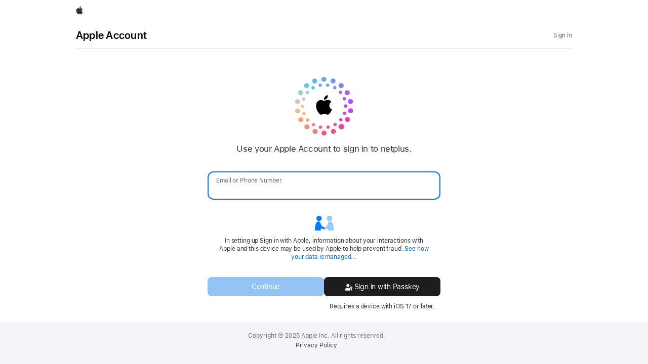

--- FILE ---
content_type: application/javascript;charset=UTF-8
request_url: https://appleid.cdn-apple.com/appleauth/static/module-assets/home-be594175795a65318db9.js
body_size: 133787
content:
/*! For license information please see home-be594175795a65318db9.js.LICENSE.txt */
window.webpackChunk_idms_private_appleauth_web_sa&&delete window.webpackChunk_idms_private_appleauth_web_sa,function(){var e,t,r={8:function(e,t,r){"use strict";var n=r(4829),o=r(3320),i=r(5041),a=r(5316),u=r(3610),s=r(2793);n({target:"Promise",stat:!0,forced:r(8900)},{all:function(e){var t=this,r=a.f(t),n=r.resolve,c=r.reject,l=u((function(){var r=i(t.resolve),a=[],u=0,l=1;s(e,(function(e){var i=u++,s=!1;l++,o(r,t,e).then((function(e){s||(s=!0,a[i]=e,--l||n(a))}),c)})),--l||n(a)}));return l.error&&c(l.value),r.promise}})},10:function(e,t,r){"use strict";var n=r(338).f,o=r(5010),i=r(538)("toStringTag");e.exports=function(e,t,r){e&&!r&&(e=e.prototype),e&&!o(e,i)&&n(e,i,{configurable:!0,value:t})}},11:function(e,t,r){"use strict";var n=r(1521),o=r(6497);e.exports=function(e){if("Function"===n(e))return o(e)}},23:function(e){"use strict";var t=Array,r=Math.abs,n=Math.pow,o=Math.floor,i=Math.log,a=Math.LN2;e.exports={pack:function(e,u,s){var c,l,f,d=t(s),p=8*s-u-1,v=(1<<p)-1,h=v>>1,y=23===u?n(2,-24)-n(2,-77):0,m=e<0||0===e&&1/e<0?1:0,g=0;for((e=r(e))!=e||e===1/0?(l=e!=e?1:0,c=v):(c=o(i(e)/a),e*(f=n(2,-c))<1&&(c--,f*=2),(e+=c+h>=1?y/f:y*n(2,1-h))*f>=2&&(c++,f/=2),c+h>=v?(l=0,c=v):c+h>=1?(l=(e*f-1)*n(2,u),c+=h):(l=e*n(2,h-1)*n(2,u),c=0));u>=8;)d[g++]=255&l,l/=256,u-=8;for(c=c<<u|l,p+=u;p>0;)d[g++]=255&c,c/=256,p-=8;return d[g-1]|=128*m,d},unpack:function(e,t){var r,o=e.length,i=8*o-t-1,a=(1<<i)-1,u=a>>1,s=i-7,c=o-1,l=e[c--],f=127&l;for(l>>=7;s>0;)f=256*f+e[c--],s-=8;for(r=f&(1<<-s)-1,f>>=-s,s+=t;s>0;)r=256*r+e[c--],s-=8;if(0===f)f=1-u;else{if(f===a)return r?NaN:l?-1/0:1/0;r+=n(2,t),f-=u}return(l?-1:1)*r*n(2,f-t)}}},26:function(e,t,r){"use strict";var n=r(5010),o=r(7020),i=r(1916),a=r(232),u=r(8712),s=a("IE_PROTO"),c=Object,l=c.prototype;e.exports=u?c.getPrototypeOf:function(e){var t=i(e);if(n(t,s))return t[s];var r=t.constructor;return o(r)&&t instanceof r?r.prototype:t instanceof c?l:null}},84:function(e,t,r){"use strict";var n=r(8301),o=r(7020);e.exports=function(e,t){return arguments.length<2?(r=n[e],o(r)?r:void 0):n[e]&&n[e][t];var r}},121:function(e,t,r){"use strict";var n=r(6111).PROPER,o=r(8610),i=r(8393);e.exports=function(e){return o((function(){return!!i[e]()||"​᠎"!=="​᠎"[e]()||n&&i[e].name!==e}))}},206:function(e){"use strict";var t=Math.ceil,r=Math.floor;e.exports=Math.trunc||function(e){var n=+e;return(n>0?r:t)(n)}},232:function(e,t,r){"use strict";var n=r(9962),o=r(4785),i=n("keys");e.exports=function(e){return i[e]||(i[e]=o(e))}},270:function(e,t,r){"use strict";var n,o,i,a,u,s=r(8301),c=r(5172),l=r(1789),f=r(4274).set,d=r(2024),p=r(2043),v=r(2664),h=r(7561),y=r(820),m=s.MutationObserver||s.WebKitMutationObserver,g=s.document,b=s.process,w=s.Promise,S=c("queueMicrotask");if(!S){var E=new d,O=function(){var e,t;for(y&&(e=b.domain)&&e.exit();t=E.get();)try{t()}catch(e){throw E.head&&n(),e}e&&e.enter()};p||y||h||!m||!g?!v&&w&&w.resolve?((a=w.resolve(void 0)).constructor=w,u=l(a.then,a),n=function(){u(O)}):y?n=function(){b.nextTick(O)}:(f=l(f,s),n=function(){f(O)}):(o=!0,i=g.createTextNode(""),new m(O).observe(i,{characterData:!0}),n=function(){i.data=o=!o}),S=function(e){E.head||n(),E.add(e)}}e.exports=S},284:function(e,t,r){"use strict";var n=r(4112),o=r(7541);e.exports=function(e){return n(o(e))}},338:function(e,t,r){"use strict";var n=r(9725),o=r(6166),i=r(1555),a=r(2058),u=r(9608),s=TypeError,c=Object.defineProperty,l=Object.getOwnPropertyDescriptor,f="enumerable",d="configurable",p="writable";t.f=n?i?function(e,t,r){if(a(e),t=u(t),a(r),"function"==typeof e&&"prototype"===t&&"value"in r&&p in r&&!r[p]){var n=l(e,t);n&&n[p]&&(e[t]=r.value,r={configurable:d in r?r[d]:n[d],enumerable:f in r?r[f]:n[f],writable:!1})}return c(e,t,r)}:c:function(e,t,r){if(a(e),t=u(t),a(r),o)try{return c(e,t,r)}catch(e){}if("get"in r||"set"in r)throw new s("Accessors not supported");return"value"in r&&(e[t]=r.value),e}},339:function(e,t,r){"use strict";var n=r(8968),o=r(5899),i=RangeError;e.exports=function(e){if(void 0===e)return 0;var t=n(e),r=o(t);if(t!==r)throw new i("Wrong length or index");return r}},375:function(e,t,r){"use strict";e.exports=r(8828)},399:function(e,t,r){"use strict";r(1603);var n,o=r(4829),i=r(9725),a=r(2797),u=r(8301),s=r(1789),c=r(6497),l=r(1125),f=r(2677),d=r(9470),p=r(5010),v=r(9184),h=r(6923),y=r(7009),m=r(4804).codeAt,g=r(7974),b=r(906),w=r(10),S=r(5941),E=r(8703),O=r(3278),C=O.set,P=O.getterFor("URL"),k=E.URLSearchParams,x=E.getState,A=u.URL,T=u.TypeError,D=u.parseInt,R=Math.floor,j=Math.pow,I=c("".charAt),N=c(/./.exec),_=c([].join),F=c(1..toString),L=c([].pop),M=c([].push),U=c("".replace),V=c([].shift),B=c("".split),z=c("".slice),H=c("".toLowerCase),W=c([].unshift),q="Invalid scheme",$="Invalid host",K="Invalid port",X=/[a-z]/i,Q=/[\d+-.a-z]/i,G=/\d/,Y=/^0x/i,J=/^[0-7]+$/,Z=/^\d+$/,ee=/^[\da-f]+$/i,te=/[\0\t\n\r #%/:<>?@[\\\]^|]/,re=/[\0\t\n\r #/:<>?@[\\\]^|]/,ne=/^[\u0000-\u0020]+/,oe=/(^|[^\u0000-\u0020])[\u0000-\u0020]+$/,ie=/[\t\n\r]/g,ae=function(e){var t,r,n,o;if("number"==typeof e){for(t=[],r=0;r<4;r++)W(t,e%256),e=R(e/256);return _(t,".")}if("object"==typeof e){for(t="",n=function(e){for(var t=null,r=1,n=null,o=0,i=0;i<8;i++)0!==e[i]?(o>r&&(t=n,r=o),n=null,o=0):(null===n&&(n=i),++o);return o>r?n:t}(e),r=0;r<8;r++)o&&0===e[r]||(o&&(o=!1),n===r?(t+=r?":":"::",o=!0):(t+=F(e[r],16),r<7&&(t+=":")));return"["+t+"]"}return e},ue={},se=v({},ue,{" ":1,'"':1,"<":1,">":1,"`":1}),ce=v({},se,{"#":1,"?":1,"{":1,"}":1}),le=v({},ce,{"/":1,":":1,";":1,"=":1,"@":1,"[":1,"\\":1,"]":1,"^":1,"|":1}),fe=function(e,t){var r=m(e,0);return r>32&&r<127&&!p(t,e)?e:encodeURIComponent(e)},de={ftp:21,file:null,http:80,https:443,ws:80,wss:443},pe=function(e,t){var r;return 2===e.length&&N(X,I(e,0))&&(":"===(r=I(e,1))||!t&&"|"===r)},ve=function(e){var t;return e.length>1&&pe(z(e,0,2))&&(2===e.length||"/"===(t=I(e,2))||"\\"===t||"?"===t||"#"===t)},he=function(e){return"."===e||"%2e"===H(e)},ye={},me={},ge={},be={},we={},Se={},Ee={},Oe={},Ce={},Pe={},ke={},xe={},Ae={},Te={},De={},Re={},je={},Ie={},Ne={},_e={},Fe={},Le=function(e,t,r){var n,o,i,a=b(e);if(t){if(o=this.parse(a))throw new T(o);this.searchParams=null}else{if(void 0!==r&&(n=new Le(r,!0)),o=this.parse(a,null,n))throw new T(o);(i=x(new k)).bindURL(this),this.searchParams=i}};Le.prototype={type:"URL",parse:function(e,t,r){var o,i,a,u,s,c=this,l=t||ye,f=0,d="",v=!1,m=!1,g=!1;for(e=b(e),t||(c.scheme="",c.username="",c.password="",c.host=null,c.port=null,c.path=[],c.query=null,c.fragment=null,c.cannotBeABaseURL=!1,e=U(e,ne,""),e=U(e,oe,"$1")),e=U(e,ie,""),o=h(e);f<=o.length;){switch(i=o[f],l){case ye:if(!i||!N(X,i)){if(t)return q;l=ge;continue}d+=H(i),l=me;break;case me:if(i&&(N(Q,i)||"+"===i||"-"===i||"."===i))d+=H(i);else{if(":"!==i){if(t)return q;d="",l=ge,f=0;continue}if(t&&(c.isSpecial()!==p(de,d)||"file"===d&&(c.includesCredentials()||null!==c.port)||"file"===c.scheme&&!c.host))return;if(c.scheme=d,t)return void(c.isSpecial()&&de[c.scheme]===c.port&&(c.port=null));d="","file"===c.scheme?l=Te:c.isSpecial()&&r&&r.scheme===c.scheme?l=be:c.isSpecial()?l=Oe:"/"===o[f+1]?(l=we,f++):(c.cannotBeABaseURL=!0,M(c.path,""),l=Ne)}break;case ge:if(!r||r.cannotBeABaseURL&&"#"!==i)return q;if(r.cannotBeABaseURL&&"#"===i){c.scheme=r.scheme,c.path=y(r.path),c.query=r.query,c.fragment="",c.cannotBeABaseURL=!0,l=Fe;break}l="file"===r.scheme?Te:Se;continue;case be:if("/"!==i||"/"!==o[f+1]){l=Se;continue}l=Ce,f++;break;case we:if("/"===i){l=Pe;break}l=Ie;continue;case Se:if(c.scheme=r.scheme,i===n)c.username=r.username,c.password=r.password,c.host=r.host,c.port=r.port,c.path=y(r.path),c.query=r.query;else if("/"===i||"\\"===i&&c.isSpecial())l=Ee;else if("?"===i)c.username=r.username,c.password=r.password,c.host=r.host,c.port=r.port,c.path=y(r.path),c.query="",l=_e;else{if("#"!==i){c.username=r.username,c.password=r.password,c.host=r.host,c.port=r.port,c.path=y(r.path),c.path.length--,l=Ie;continue}c.username=r.username,c.password=r.password,c.host=r.host,c.port=r.port,c.path=y(r.path),c.query=r.query,c.fragment="",l=Fe}break;case Ee:if(!c.isSpecial()||"/"!==i&&"\\"!==i){if("/"!==i){c.username=r.username,c.password=r.password,c.host=r.host,c.port=r.port,l=Ie;continue}l=Pe}else l=Ce;break;case Oe:if(l=Ce,"/"!==i||"/"!==I(d,f+1))continue;f++;break;case Ce:if("/"!==i&&"\\"!==i){l=Pe;continue}break;case Pe:if("@"===i){v&&(d="%40"+d),v=!0,a=h(d);for(var w=0;w<a.length;w++){var S=a[w];if(":"!==S||g){var E=fe(S,le);g?c.password+=E:c.username+=E}else g=!0}d=""}else if(i===n||"/"===i||"?"===i||"#"===i||"\\"===i&&c.isSpecial()){if(v&&""===d)return"Invalid authority";f-=h(d).length+1,d="",l=ke}else d+=i;break;case ke:case xe:if(t&&"file"===c.scheme){l=Re;continue}if(":"!==i||m){if(i===n||"/"===i||"?"===i||"#"===i||"\\"===i&&c.isSpecial()){if(c.isSpecial()&&""===d)return $;if(t&&""===d&&(c.includesCredentials()||null!==c.port))return;if(u=c.parseHost(d))return u;if(d="",l=je,t)return;continue}"["===i?m=!0:"]"===i&&(m=!1),d+=i}else{if(""===d)return $;if(u=c.parseHost(d))return u;if(d="",l=Ae,t===xe)return}break;case Ae:if(!N(G,i)){if(i===n||"/"===i||"?"===i||"#"===i||"\\"===i&&c.isSpecial()||t){if(""!==d){var O=D(d,10);if(O>65535)return K;c.port=c.isSpecial()&&O===de[c.scheme]?null:O,d=""}if(t)return;l=je;continue}return K}d+=i;break;case Te:if(c.scheme="file","/"===i||"\\"===i)l=De;else{if(!r||"file"!==r.scheme){l=Ie;continue}switch(i){case n:c.host=r.host,c.path=y(r.path),c.query=r.query;break;case"?":c.host=r.host,c.path=y(r.path),c.query="",l=_e;break;case"#":c.host=r.host,c.path=y(r.path),c.query=r.query,c.fragment="",l=Fe;break;default:ve(_(y(o,f),""))||(c.host=r.host,c.path=y(r.path),c.shortenPath()),l=Ie;continue}}break;case De:if("/"===i||"\\"===i){l=Re;break}r&&"file"===r.scheme&&!ve(_(y(o,f),""))&&(pe(r.path[0],!0)?M(c.path,r.path[0]):c.host=r.host),l=Ie;continue;case Re:if(i===n||"/"===i||"\\"===i||"?"===i||"#"===i){if(!t&&pe(d))l=Ie;else if(""===d){if(c.host="",t)return;l=je}else{if(u=c.parseHost(d))return u;if("localhost"===c.host&&(c.host=""),t)return;d="",l=je}continue}d+=i;break;case je:if(c.isSpecial()){if(l=Ie,"/"!==i&&"\\"!==i)continue}else if(t||"?"!==i)if(t||"#"!==i){if(i!==n&&(l=Ie,"/"!==i))continue}else c.fragment="",l=Fe;else c.query="",l=_e;break;case Ie:if(i===n||"/"===i||"\\"===i&&c.isSpecial()||!t&&("?"===i||"#"===i)){if(".."===(s=H(s=d))||"%2e."===s||".%2e"===s||"%2e%2e"===s?(c.shortenPath(),"/"===i||"\\"===i&&c.isSpecial()||M(c.path,"")):he(d)?"/"===i||"\\"===i&&c.isSpecial()||M(c.path,""):("file"===c.scheme&&!c.path.length&&pe(d)&&(c.host&&(c.host=""),d=I(d,0)+":"),M(c.path,d)),d="","file"===c.scheme&&(i===n||"?"===i||"#"===i))for(;c.path.length>1&&""===c.path[0];)V(c.path);"?"===i?(c.query="",l=_e):"#"===i&&(c.fragment="",l=Fe)}else d+=fe(i,ce);break;case Ne:"?"===i?(c.query="",l=_e):"#"===i?(c.fragment="",l=Fe):i!==n&&(c.path[0]+=fe(i,ue));break;case _e:t||"#"!==i?i!==n&&("'"===i&&c.isSpecial()?c.query+="%27":c.query+="#"===i?"%23":fe(i,ue)):(c.fragment="",l=Fe);break;case Fe:i!==n&&(c.fragment+=fe(i,se))}f++}},parseHost:function(e){var t,r,n;if("["===I(e,0)){if("]"!==I(e,e.length-1))return $;if(t=function(e){var t,r,n,o,i,a,u,s=[0,0,0,0,0,0,0,0],c=0,l=null,f=0,d=function(){return I(e,f)};if(":"===d()){if(":"!==I(e,1))return;f+=2,l=++c}for(;d();){if(8===c)return;if(":"!==d()){for(t=r=0;r<4&&N(ee,d());)t=16*t+D(d(),16),f++,r++;if("."===d()){if(0===r)return;if(f-=r,c>6)return;for(n=0;d();){if(o=null,n>0){if(!("."===d()&&n<4))return;f++}if(!N(G,d()))return;for(;N(G,d());){if(i=D(d(),10),null===o)o=i;else{if(0===o)return;o=10*o+i}if(o>255)return;f++}s[c]=256*s[c]+o,2!=++n&&4!==n||c++}if(4!==n)return;break}if(":"===d()){if(f++,!d())return}else if(d())return;s[c++]=t}else{if(null!==l)return;f++,l=++c}}if(null!==l)for(a=c-l,c=7;0!==c&&a>0;)u=s[c],s[c--]=s[l+a-1],s[l+--a]=u;else if(8!==c)return;return s}(z(e,1,-1)),!t)return $;this.host=t}else if(this.isSpecial()){if(e=g(e),N(te,e))return $;if(t=function(e){var t,r,n,o,i,a,u,s=B(e,".");if(s.length&&""===s[s.length-1]&&s.length--,(t=s.length)>4)return e;for(r=[],n=0;n<t;n++){if(""===(o=s[n]))return e;if(i=10,o.length>1&&"0"===I(o,0)&&(i=N(Y,o)?16:8,o=z(o,8===i?1:2)),""===o)a=0;else{if(!N(10===i?Z:8===i?J:ee,o))return e;a=D(o,i)}M(r,a)}for(n=0;n<t;n++)if(a=r[n],n===t-1){if(a>=j(256,5-t))return null}else if(a>255)return null;for(u=L(r),n=0;n<r.length;n++)u+=r[n]*j(256,3-n);return u}(e),null===t)return $;this.host=t}else{if(N(re,e))return $;for(t="",r=h(e),n=0;n<r.length;n++)t+=fe(r[n],ue);this.host=t}},cannotHaveUsernamePasswordPort:function(){return!this.host||this.cannotBeABaseURL||"file"===this.scheme},includesCredentials:function(){return""!==this.username||""!==this.password},isSpecial:function(){return p(de,this.scheme)},shortenPath:function(){var e=this.path,t=e.length;!t||"file"===this.scheme&&1===t&&pe(e[0],!0)||e.length--},serialize:function(){var e=this,t=e.scheme,r=e.username,n=e.password,o=e.host,i=e.port,a=e.path,u=e.query,s=e.fragment,c=t+":";return null!==o?(c+="//",e.includesCredentials()&&(c+=r+(n?":"+n:"")+"@"),c+=ae(o),null!==i&&(c+=":"+i)):"file"===t&&(c+="//"),c+=e.cannotBeABaseURL?a[0]:a.length?"/"+_(a,"/"):"",null!==u&&(c+="?"+u),null!==s&&(c+="#"+s),c},setHref:function(e){var t=this.parse(e);if(t)throw new T(t);this.searchParams.update()},getOrigin:function(){var e=this.scheme,t=this.port;if("blob"===e)try{return new Me(e.path[0]).origin}catch(e){return"null"}return"file"!==e&&this.isSpecial()?e+"://"+ae(this.host)+(null!==t?":"+t:""):"null"},getProtocol:function(){return this.scheme+":"},setProtocol:function(e){this.parse(b(e)+":",ye)},getUsername:function(){return this.username},setUsername:function(e){var t=h(b(e));if(!this.cannotHaveUsernamePasswordPort()){this.username="";for(var r=0;r<t.length;r++)this.username+=fe(t[r],le)}},getPassword:function(){return this.password},setPassword:function(e){var t=h(b(e));if(!this.cannotHaveUsernamePasswordPort()){this.password="";for(var r=0;r<t.length;r++)this.password+=fe(t[r],le)}},getHost:function(){var e=this.host,t=this.port;return null===e?"":null===t?ae(e):ae(e)+":"+t},setHost:function(e){this.cannotBeABaseURL||this.parse(e,ke)},getHostname:function(){var e=this.host;return null===e?"":ae(e)},setHostname:function(e){this.cannotBeABaseURL||this.parse(e,xe)},getPort:function(){var e=this.port;return null===e?"":b(e)},setPort:function(e){this.cannotHaveUsernamePasswordPort()||(""===(e=b(e))?this.port=null:this.parse(e,Ae))},getPathname:function(){var e=this.path;return this.cannotBeABaseURL?e[0]:e.length?"/"+_(e,"/"):""},setPathname:function(e){this.cannotBeABaseURL||(this.path=[],this.parse(e,je))},getSearch:function(){var e=this.query;return e?"?"+e:""},setSearch:function(e){""===(e=b(e))?this.query=null:("?"===I(e,0)&&(e=z(e,1)),this.query="",this.parse(e,_e)),this.searchParams.update()},getSearchParams:function(){return this.searchParams.facade},getHash:function(){var e=this.fragment;return e?"#"+e:""},setHash:function(e){""!==(e=b(e))?("#"===I(e,0)&&(e=z(e,1)),this.fragment="",this.parse(e,Fe)):this.fragment=null},update:function(){this.query=this.searchParams.serialize()||null}};var Me=function(e){var t=d(this,Ue),r=S(arguments.length,1)>1?arguments[1]:void 0,n=C(t,new Le(e,!1,r));i||(t.href=n.serialize(),t.origin=n.getOrigin(),t.protocol=n.getProtocol(),t.username=n.getUsername(),t.password=n.getPassword(),t.host=n.getHost(),t.hostname=n.getHostname(),t.port=n.getPort(),t.pathname=n.getPathname(),t.search=n.getSearch(),t.searchParams=n.getSearchParams(),t.hash=n.getHash())},Ue=Me.prototype,Ve=function(e,t){return{get:function(){return P(this)[e]()},set:t&&function(e){return P(this)[t](e)},configurable:!0,enumerable:!0}};if(i&&(f(Ue,"href",Ve("serialize","setHref")),f(Ue,"origin",Ve("getOrigin")),f(Ue,"protocol",Ve("getProtocol","setProtocol")),f(Ue,"username",Ve("getUsername","setUsername")),f(Ue,"password",Ve("getPassword","setPassword")),f(Ue,"host",Ve("getHost","setHost")),f(Ue,"hostname",Ve("getHostname","setHostname")),f(Ue,"port",Ve("getPort","setPort")),f(Ue,"pathname",Ve("getPathname","setPathname")),f(Ue,"search",Ve("getSearch","setSearch")),f(Ue,"searchParams",Ve("getSearchParams")),f(Ue,"hash",Ve("getHash","setHash"))),l(Ue,"toJSON",(function(){return P(this).serialize()}),{enumerable:!0}),l(Ue,"toString",(function(){return P(this).serialize()}),{enumerable:!0}),A){var Be=A.createObjectURL,ze=A.revokeObjectURL;Be&&l(Me,"createObjectURL",s(Be,A)),ze&&l(Me,"revokeObjectURL",s(ze,A))}w(Me,"URL"),o({global:!0,constructor:!0,forced:!a,sham:!i},{URL:Me})},402:function(e,t,r){"use strict";var n=r(9358),o=r(2977),i=r(8830),a=r(7452),u=r(538)("iterator");e.exports=function(e){if(!i(e))return o(e,u)||o(e,"@@iterator")||a[n(e)]}},420:function(e){"use strict";e.exports={}},441:function(e,t,r){"use strict";var n,o=r(2058),i=r(8062),a=r(4650),u=r(420),s=r(8258),c=r(4166),l=r(232),f="prototype",d="script",p=l("IE_PROTO"),v=function(){},h=function(e){return"<"+d+">"+e+"</"+d+">"},y=function(e){e.write(h("")),e.close();var t=e.parentWindow.Object;return e=null,t},m=function(){try{n=new ActiveXObject("htmlfile")}catch(e){}var e,t,r;m="undefined"!=typeof document?document.domain&&n?y(n):(t=c("iframe"),r="java"+d+":",t.style.display="none",s.appendChild(t),t.src=String(r),(e=t.contentWindow.document).open(),e.write(h("document.F=Object")),e.close(),e.F):y(n);for(var o=a.length;o--;)delete m[f][a[o]];return m()};u[p]=!0,e.exports=Object.create||function(e,t){var r;return null!==e?(v[f]=o(e),r=new v,v[f]=null,r[p]=e):r=m(),void 0===t?r:i.f(r,t)}},443:function(e,t,r){"use strict";function n(e){return null==e}r.d(t,{u:function(){return n}})},458:function(e,t,r){"use strict";var n=r(84),o="DOMException";r(10)(n(o),o)},472:function(e,t,r){"use strict";var n=r(6111).PROPER,o=r(1125),i=r(2058),a=r(906),u=r(8610),s=r(3705),c="toString",l=RegExp.prototype,f=l[c],d=u((function(){return"/a/b"!==f.call({source:"a",flags:"b"})})),p=n&&f.name!==c;(d||p)&&o(l,c,(function(){var e=i(this);return"/"+a(e.source)+"/"+a(s(e))}),{unsafe:!0})},481:function(e,t,r){"use strict";var n=r(8610),o=r(8301).RegExp;e.exports=n((function(){var e=o("(?<a>b)","g");return"b"!==e.exec("b").groups.a||"bc"!=="b".replace(e,"$<a>c")}))},526:function(e,t,r){"use strict";var n=r(6497),o=r(8831),i=r(7020),a=r(1521),u=r(906),s=n([].push);e.exports=function(e){if(i(e))return e;if(o(e)){for(var t=e.length,r=[],n=0;n<t;n++){var c=e[n];"string"==typeof c?s(r,c):"number"!=typeof c&&"Number"!==a(c)&&"String"!==a(c)||s(r,u(c))}var l=r.length,f=!0;return function(e,t){if(f)return f=!1,t;if(o(this))return t;for(var n=0;n<l;n++)if(r[n]===e)return t}}}},538:function(e,t,r){"use strict";var n=r(8301),o=r(9962),i=r(5010),a=r(4785),u=r(3264),s=r(9713),c=n.Symbol,l=o("wks"),f=s?c.for||c:c&&c.withoutSetter||a;e.exports=function(e){return i(l,e)||(l[e]=u&&i(c,e)?c[e]:f("Symbol."+e)),l[e]}},566:function(e,t,r){"use strict";r.d(t,{DD:function(){return o},Qf:function(){return O},Pt:function(){return H},EJ:function(){return W},F5:function(){return se},NQ:function(){return fe},yj:function(){return z},Sy:function(){return u},Sn:function(){return j},i7:function(){return pe},oP:function(){return le},ez:function(){return d},SP:function(){return R},eT:function(){return E},lk:function(){return w},Gr:function(){return m},KV:function(){return y},_B:function(){return b},bB:function(){return S},oc:function(){return g},OG:function(){return C},Q6:function(){return ce},Wt:function(){return I},y3:function(){return n.y},mF:function(){return D},Bz:function(){return B},DF:function(){return k},KI:function(){return p},Je:function(){return de},ot:function(){return x.ot},e2:function(){return a},EX:function(){return N.EX},re:function(){return N.re},Pr:function(){return N.Pr},$c:function(){return N.$c},YC:function(){return N.YC},P9:function(){return N.P9},Ai:function(){return N.Ai}});var n=r(3913),o=function(e){return e[e.Tab=9]="Tab",e[e.Enter=13]="Enter",e[e.Shift=16]="Shift",e[e.Escape=27]="Escape",e[e.Space=32]="Space",e[e.UpArrow=38]="UpArrow",e[e.DownArrow=40]="DownArrow",e[e.Zero=48]="Zero",e[e.One=49]="One",e[e.Two=50]="Two",e[e.Three=51]="Three",e[e.Four=52]="Four",e[e.Five=53]="Five",e[e.Six=54]="Six",e[e.Seven=55]="Seven",e[e.Eight=56]="Eight",e[e.Nine=57]="Nine",e[e.Backspace=8]="Backspace",e[e.LeftArrow=37]="LeftArrow",e[e.RightArrow=39]="RightArrow",e}({}),i={},a=e=>{i=e},u=()=>i;function s(e,t){var r=Object.keys(e);if(Object.getOwnPropertySymbols){var n=Object.getOwnPropertySymbols(e);t&&(n=n.filter((function(t){return Object.getOwnPropertyDescriptor(e,t).enumerable}))),r.push.apply(r,n)}return r}function c(e){for(var t=1;t<arguments.length;t++){var r=null!=arguments[t]?arguments[t]:{};t%2?s(Object(r),!0).forEach((function(t){l(e,t,r[t])})):Object.getOwnPropertyDescriptors?Object.defineProperties(e,Object.getOwnPropertyDescriptors(r)):s(Object(r)).forEach((function(t){Object.defineProperty(e,t,Object.getOwnPropertyDescriptor(r,t))}))}return e}function l(e,t,r){return(t=function(e){var t=function(e){if("object"!=typeof e||!e)return e;var t=e[Symbol.toPrimitive];if(void 0!==t){var r=t.call(e,"string");if("object"!=typeof r)return r;throw new TypeError("@@toPrimitive must return a primitive value.")}return String(e)}(e);return"symbol"==typeof t?t:t+""}(t))in e?Object.defineProperty(e,t,{value:r,enumerable:!0,configurable:!0,writable:!0}):e[t]=r,e}r(1587),r(7489),r(2207),r(3594),r(6753),r(9922),r(4675),r(1222),r(9282);var f=e=>{var t=[];for(var r in e)t.push(encodeURIComponent(r)+"="+encodeURIComponent(e[r]));return t.join("&")},d=e=>{var t,r,n,{returnUrl:o="#",redirectUrl:i="#",refererUrl:a="",destinationDomain:u="",requestorContext:s}=e;if(""===o.trim()&&(o="#"),""===i.trim()&&(i="#"),a=a.trim(),u=u.trim(),"#"!==i&&"#"===o&&"#"!==(o=a||u||"#")){var l=c(c({},s),{},{returnUrl:o});return r=l,n="","string"==typeof(t=i)&&""!==t.trim()&&(n=t.indexOf("?")>-1?t.slice(0,t.indexOf("?")+1)+f(Object.assign((e=>{var t={};for(var r of e.slice(e.indexOf("?")+1).split("&")){var n=r.split("=");2===n.length&&""!==n[0]&&""!==n[1]&&(t[n[0]]=decodeURIComponent(n[1]))}return t})(t),r)):t+"?"+f(r)),n}return i},p=function(e,t){var r=arguments.length>2&&void 0!==arguments[2]?arguments[2]:"post",n=arguments.length>3&&void 0!==arguments[3]?arguments[3]:"_blank",o=document.createElement("form");for(var i in o.method=r,o.action=e,o.target=n,t)if(Object.prototype.hasOwnProperty.call(t,i)){var a=document.createElement("input");a.type="hidden",a.name=i,a.value=t[i],o.appendChild(a)}document.body.appendChild(o),setTimeout((()=>{o.submit(),document.body.removeChild(o)}),0)},v=r(1526),h=r(3211),y=(e,t)=>{var r,n;e.response.headers.location?(()=>{try{var e,r=null===(e=t.bootData)||void 0===e||null===(e=e.meta)||void 0===e||null===(e=e.FEConfiguration)||void 0===e?void 0:e.isRaRepair;return"boolean"==typeof r&&r}catch(e){return!1}})()?(t.section="repair",t.response=e.response):(null===(r=t.bootData)||void 0===r||!r.is2SVTrustEligible||null!==(n=t.bootData)&&void 0!==n&&null!==(n=n.envConfigFromConsumer)&&void 0!==n&&null!==(n=n.features)&&void 0!==n&&n.skipTrustBrowserStep||(t.section="trustMyBrowser"),t.repairAppleID=!0,t.response=e.response):t.errors=[{message:(0,h.EP)("web.error.unknown.description"),isResponseError:!0,name:""}]},m=(e,t)=>{var r;t.response=e.response,t.triggerNext409=!0,!t.bootData.is2SVTrustEligible||null!==(r=t.bootData.envConfigFromConsumer.features)&&void 0!==r&&r.skipTrustBrowserStep||(t.section="trustMyBrowser")},g=(e,t)=>{var r;!t.bootData.is2SVTrustEligible||null!==(r=t.bootData.envConfigFromConsumer.features)&&void 0!==r&&r.skipTrustBrowserStep?t.triggerSuccessEvent=!0:t.section="trustMyBrowser"},b=e=>{var t,r,n,o,i,a,u,s,c,l;if(null!==(t=e.response.data)&&void 0!==t&&null!==(t=t.securityCode)&&void 0!==t&&t.tooManyCodesSent||null!==(r=e.response.data)&&void 0!==r&&r.tooManyCodesSent||"tooManySecurityCodes"===(null===(n=e.response.data)||void 0===n||null===(n=n.securityCode)||void 0===n?void 0:n.tooManyCodesLock))l={name:"isTooManyCodesSent",message:(0,h.EP)("web.error.tooManyCodesSentToDevice"),isResponseError:!0};else if(null!==(o=e.response.data)&&void 0!==o&&null!==(o=o.securityCode)&&void 0!==o&&o.tooManyCodesValidated||null!==(i=e.response.data)&&void 0!==i&&i.tooManyCodesValidated||null!==(a=e.response.data)&&void 0!==a&&a.securityCodeLocked||null!==(u=e.response.data)&&void 0!==u&&null!==(u=u.securityCode)&&void 0!==u&&u.securityCodeLocked||"tooManySecurityCodesValidated"===(null===(s=e.response.data)||void 0===s||null===(s=s.securityCode)||void 0===s?void 0:s.tooManyCodesLock))l={name:"isSecurityCodeLocked",message:(0,h.EP)("web.error.securityCodeLocked"),isResponseError:!0};else{if(null===(c=e.response.data)||void 0===c||!c.recoveryKeyLocked)return(0,v.p)(e);l={name:"isRecoveryKeyLocked",message:(0,h.EP)("web.error.rk.rkLocked.body")}}return[l]},w=(e,t)=>{var r=(0,v.p)(e);t.errors=r},S=(e,t)=>{var r=(0,v.p)(e);return!(!r[0].code||!(0,n.y)(r[0].code)||(t.triggerAuthFailedEvent=!0,t.response=e.response,0))},E=(e,t)=>{var r=(0,v.p)(e);switch(e.response.status){case 400:w(e,t);break;case 409:m(e,t);break;case 423:t.errors=b(e);break;case 412:y(e,t);break;default:t.errors=r}};function O(e){for(var t=atob(e),r="",n=0;n<t.length;n++){var o=t.charCodeAt(n).toString(16);r+=2===o.length?o:"0"+o}return r}function C(e){var t=e.match(/.{1,2}/g);if(null===t)throw new Error("not hex string");var r=new Uint8Array(t.map((e=>parseInt(e,16))));return btoa(String.fromCharCode(...r))}r(6190),r(5300),r(1823),r(2856),r(472),r(2804),r(714),r(4401),r(8261),r(8420),r(1493),r(7146),r(8376),r(4e3),r(4819),r(7325),r(9978),r(2607),r(5498),r(8576),r(1530),r(3150),r(458),r(7909);var P,k=function(e){var t=arguments.length>1&&void 0!==arguments[1]?arguments[1]:window.document;try{var r,n=(null===(r=t.querySelector(e))||void 0===r?void 0:r.innerHTML)||"";return n=n.replace(/\\'/g,"'"),JSON.parse(n)}catch(t){return console.log("Error parsing JSON from ".concat(e)),{}}},x=r(6939),A=(r(5969),{label:"tk-label",intro:"tk-intro",callout:"tk-callout"}),T=new Set(["h1","h2","h3","h4","h5"]),D=()=>{var e,t=(null===(e=window.idms.app_config.bootData.envConfigFromConsumer.signInLabelOption)||void 0===e?void 0:e.style)||"";return t&&A[t]},R=()=>{var e,t=window.idms.app_config.bootData;return A[(null===(e=t.envConfigFromConsumer.signInLabelOption)||void 0===e?void 0:e.style)||"intro"]},j=()=>{var e,t=(null===(e=window.idms.app_config.bootData.envConfigFromConsumer.signInLabelOption)||void 0===e?void 0:e.headerTag)||"h1";return T.has(t)?t:"h1"},I=()=>{var e,t=(null===(e=window.idms.app_config.bootData.envConfigFromConsumer.signInLabelOption)||void 0===e?void 0:e.enableStyleForAllScreenTitle)||!0;return D()&&t},N=r(4574),_=e=>e.replace(/-/g,"+").replace(/_/g,"/"),F=e=>{for(var t=[],r=0,n=0;n<e.length;n++){var o=e.charCodeAt(n);o>255&&(t[r++]=255&o,o>>=8),t[r++]=o}return new Uint8Array(t)},L=e=>String.fromCharCode.apply(null,new Uint8Array(e)),M=e=>btoa(e),U=e=>e.replace(/\+/g,"-").replace(/\//g,"_").replace(/=*$/g,""),V={TIMEOUT:2e4},B=()=>window.navigator&&void 0!==window.navigator.credentials,z=e=>{var{challenge:t,rpId:r,userVerification:n,legacyExtensionAppId:o,keyHandles:i,timeout:a,extensions:u,transports:s}=e,c=(e=>{var{keyHandles:t,challenge:r,rpId:n,legacyExtensionAppId:o,userVerification:i,timeout:a=V.TIMEOUT,transports:u,extensions:s}=e,c={publicKey:{challenge:F(atob(r)),timeout:a}};return t&&(c.publicKey.allowCredentials=t.map((e=>{return{id:F((t=e,atob(_(t)+"====".substring(0,(4-t.length%4)%4)))),type:"public-key",transports:u||["usb","nfc"]};var t}))),n&&(c.publicKey.rpId=n),o&&(c.publicKey.extensions={appid:o}),i&&(c.publicKey.userVerification=i),s&&(c.publicKey.extensions=s),c})({keyHandles:i,challenge:t,rpId:r,legacyExtensionAppId:o,userVerification:n,transports:s,extensions:u,timeout:a});return navigator.credentials.get(c)},H=e=>{var t=L(e.response.clientDataJSON),r=JSON.parse(t),n=L(e.response.signature),o=L(e.response.authenticatorData);return{challenge:_(r.challenge),clientData:M(t),signatureData:M(n),authenticatorData:M(o),keyHandle:U(e.id)}},W=function(e,t,r){var n,o=!(arguments.length>3&&void 0!==arguments[3])||arguments[3],i=L(e.response.clientDataJSON),a=JSON.parse(i),u=L(e.response.signature),s=L(e.response.authenticatorData),c=L(e.response.userHandle),l=M(i),f=M(u),d=M(s),p=o?e.id:_(e.id),v={challenge:_(a.challenge),clientData:o?U(l):l,signatureData:o?U(f):f,authenticatorData:o?U(d):d,userHandle:(n=M(c),n.replace(/=*$/g,"")),credentialID:p,rpId:t,requestId:r};if(e.getClientExtensionResults){var h=e.getClientExtensionResults();if(h&&h.largeBlob&&h.largeBlob.blob){var y=L(h.largeBlob.blob);v.extensionData=o?U(y):y}}return v},q=(r(6625),r(2893),r(6650),r(4925),r(9693));function $(e,t){var r=Object.keys(e);if(Object.getOwnPropertySymbols){var n=Object.getOwnPropertySymbols(e);t&&(n=n.filter((function(t){return Object.getOwnPropertyDescriptor(e,t).enumerable}))),r.push.apply(r,n)}return r}function K(e){for(var t=1;t<arguments.length;t++){var r=null!=arguments[t]?arguments[t]:{};t%2?$(Object(r),!0).forEach((function(t){X(e,t,r[t])})):Object.getOwnPropertyDescriptors?Object.defineProperties(e,Object.getOwnPropertyDescriptors(r)):$(Object(r)).forEach((function(t){Object.defineProperty(e,t,Object.getOwnPropertyDescriptor(r,t))}))}return e}function X(e,t,r){return(t=function(e){var t=function(e){if("object"!=typeof e||!e)return e;var t=e[Symbol.toPrimitive];if(void 0!==t){var r=t.call(e,"string");if("object"!=typeof r)return r;throw new TypeError("@@toPrimitive must return a primitive value.")}return String(e)}(e);return"symbol"==typeof t?t:t+""}(t))in e?Object.defineProperty(e,t,{value:r,enumerable:!0,configurable:!0,writable:!0}):e[t]=r,e}var Q,G,Y,J,Z,ee,te,re,ne,oe,ie="",ae="",ue=!1,se=e=>{if(P||(P=function(e){if(!window.Worker)throw"error";if(window.idms.worker||(window.idms.worker={}),!window.idms.worker.proverWorker){var t,r=new Blob(["importScripts('"+e+"');"],{type:"application/javascript"}),n=window.URL.createObjectURL(r);t=new Worker(n),window.idms.worker.proverWorker=t}return ue=!1,window.idms.worker.proverWorker}(e.split('src="')[1].split('"')[0])),P)return P.onmessage=e=>{var{data:t}=e;if("initWithSalt"===t.name){if(!t.error)return void P.postMessage({name:"getMessage1"});G(t.error.toString())}else if("getMessage1"===t.name){if(!t.error)return ie=t.message,void Q(ie);G(t.error.toString())}else if("processMessage1"===t.name){if(!t.error)return void P.postMessage({name:"getMessage2"});J(t.error.toString())}else if("getMessage2"===t.name){if(!t.error)return ae=t.message,void Y(ae);J(t.error.toString())}else if("processMessage2"===t.name){if(!t.error)return void ne(t.data);oe(t.error.toString())}else if("getKey"===t.name){if(!t.error)return void Z(t.key);ee(t.error.toString())}else if("decrypt"===t.name){if(!t.error)return void te(t.text);re(t.error.toString())}},P;ue=!0},ce=(e,t)=>new Promise(((r,n)=>{!ue&&P||n(),Q=r,G=n,P.postMessage({name:"initWithSalt",data:{salt:e,code:t}})})),le=e=>new Promise(((t,r)=>{Y=t,J=r,P.postMessage({name:"processMessage1",data:{message:e}})})),fe=e=>new Promise(((t,r)=>{te=t,re=r,P.postMessage({name:"decrypt",data:{ciphertext:e}})})),de=(e,t)=>new Promise(((r,n)=>{ne=r,oe=n,P.postMessage({name:"processMessage2",data:K({message:e},(0,q.D)({ciphertext:t}))})})),pe=()=>new Promise(((e,t)=>{Z=e,ee=t,P.postMessage({name:"getKey"})}))},579:function(e,t,r){"use strict";var n=r(538)("iterator"),o=!1;try{var i=0,a={next:function(){return{done:!!i++}},return:function(){o=!0}};a[n]=function(){return this},Array.from(a,(function(){throw 2}))}catch(e){}e.exports=function(e,t){try{if(!t&&!o)return!1}catch(e){return!1}var r=!1;try{var i={};i[n]=function(){return{next:function(){return{done:r=!0}}}},e(i)}catch(e){}return r}},586:function(e,t,r){"use strict";var n;r.d(t,{s:function(){return n}}),function(e){e[e.Continue=100]="Continue",e[e.SwitchingProtocols=101]="SwitchingProtocols",e[e.Processing=102]="Processing",e[e.OK=200]="OK",e[e.Created=201]="Created",e[e.Accepted=202]="Accepted",e[e.NonAuthoritativeInformation=203]="NonAuthoritativeInformation",e[e.NoContent=204]="NoContent",e[e.ResetContent=205]="ResetContent",e[e.PartialContent=206]="PartialContent",e[e.MultiStatus=207]="MultiStatus",e[e.AcceptedWarning=208]="AcceptedWarning",e[e.Complete=209]="Complete",e[e.AcceptedIntroduction=210]="AcceptedIntroduction",e[e.Pending=210]="Pending",e[e.AcceptedLocked=223]="AcceptedLocked",e[e.TwoFactorAuthenticationCompleted=250]="TwoFactorAuthenticationCompleted",e[e.Done=260]="Done",e[e.PaymentVerificationCompleted=261]="PaymentVerificationCompleted",e[e.TwoFactorEnrollmentContinue=262]="TwoFactorEnrollmentContinue",e[e.AlternateContent=290]="AlternateContent",e[e.MultipleChoices=300]="MultipleChoices",e[e.MovedPermanently=301]="MovedPermanently",e[e.MovedTemporarily=302]="MovedTemporarily",e[e.SeeOther=303]="SeeOther",e[e.NotModified=304]="NotModified",e[e.UseProxy=305]="UseProxy",e[e.TemporaryRedirect=307]="TemporaryRedirect",e[e.PermanentRedirect=308]="PermanentRedirect",e[e.BadRequest=400]="BadRequest",e[e.Unauthorized=401]="Unauthorized",e[e.PaymentRequired=402]="PaymentRequired",e[e.Forbidden=403]="Forbidden",e[e.NotFound=404]="NotFound",e[e.MethodNotAllowed=405]="MethodNotAllowed",e[e.NotAcceptable=406]="NotAcceptable",e[e.ProxyAuthenticationRequired=407]="ProxyAuthenticationRequired",e[e.RequestTimeout=408]="RequestTimeout",e[e.Conflict=409]="Conflict",e[e.Gone=410]="Gone",e[e.LengthRequired=411]="LengthRequired",e[e.PreconditionFailed=412]="PreconditionFailed",e[e.RequestEntityTooLarge=413]="RequestEntityTooLarge",e[e.RequestUriTooLong=414]="RequestUriTooLong",e[e.UnsupportedMediaType=415]="UnsupportedMediaType",e[e.RequestedRangeNotSatisfiable=416]="RequestedRangeNotSatisfiable",e[e.ExpectationFailed=417]="ExpectationFailed",e[e.ImATeapot=418]="ImATeapot",e[e.ExpectationFailedContinue=418]="ExpectationFailedContinue",e[e.InsufficientSpaceOnResource=419]="InsufficientSpaceOnResource",e[e.SessionTimeout=419]="SessionTimeout",e[e.PreconditionFailedContinue=419]="PreconditionFailedContinue",e[e.MethodFailure=420]="MethodFailure",e[e.UnprocessableEntity=422]="UnprocessableEntity",e[e.Locked=423]="Locked",e[e.FailedDependency=424]="FailedDependency",e[e.PreconditionRequired=428]="PreconditionRequired",e[e.TooManyRequests=429]="TooManyRequests",e[e.RequestHeaderFieldsTooLarge=431]="RequestHeaderFieldsTooLarge",e[e.UnavailableForLegalReasons=451]="UnavailableForLegalReasons",e[e.AccountLocked=451]="AccountLocked",e[e.TwoStepAuthenticationRequired=451]="TwoStepAuthenticationRequired",e[e.EmailVerificationRequired=452]="EmailVerificationRequired",e[e.HsaEnrollmentEmbargoed=453]="HsaEnrollmentEmbargoed",e[e.PaymentVerificationRequired=454]="PaymentVerificationRequired",e[e.AppleIdInvalid=455]="AppleIdInvalid",e[e.PaymentSmsVerificationCodeError=455]="PaymentSmsVerificationCodeError",e[e.iMessageVerificationRequired=456]="iMessageVerificationRequired",e[e.AuthenticationVerificationRequired=456]="AuthenticationVerificationRequired",e[e.CancelCurrentFlow=457]="CancelCurrentFlow",e[e.ClientUpgradeRequired=460]="ClientUpgradeRequired",e[e.NativeTakeoverForbiddenEdit=465]="NativeTakeoverForbiddenEdit",e[e.NativeTakeoverForbiddenAppPasswordGeneration=466]="NativeTakeoverForbiddenAppPasswordGeneration",e[e.CriticalAccountEditForbiddenEdit=467]="CriticalAccountEditForbiddenEdit",e[e.AccountActivationRequired=468]="AccountActivationRequired",e[e.ThirdPartyPaymentVerificationRequired=469]="ThirdPartyPaymentVerificationRequired",e[e.ZeroFactorEmbargoNotSupported=470]="ZeroFactorEmbargoNotSupported",e[e.InlineEmailRepairRequired=471]="InlineEmailRepairRequired",e[e.InternalServerError=500]="InternalServerError",e[e.NotImplemented=501]="NotImplemented",e[e.BadGateway=502]="BadGateway",e[e.ServiceUnavailable=503]="ServiceUnavailable",e[e.GatewayTimeout=504]="GatewayTimeout",e[e.HTTPVersionNotSupported=505]="HTTPVersionNotSupported",e[e.InsufficientStorage=507]="InsufficientStorage",e[e.NetworkAuthenticationRequired=511]="NetworkAuthenticationRequired",e[e.AcceptedInternalServerError=523]="AcceptedInternalServerError"}(n||(n={})),Object.freeze({[n.Accepted]:"Accepted",[n.BadGateway]:"Bad Gateway",[n.BadRequest]:"Bad Request",[n.Conflict]:"Conflict",[n.Continue]:"Continue",[n.Created]:"Created",[n.ExpectationFailed]:"Expectation Failed",[n.FailedDependency]:"Failed Dependency",[n.Forbidden]:"Forbidden",[n.GatewayTimeout]:"Gateway Timeout",[n.Gone]:"Gone",[n.HTTPVersionNotSupported]:"HTTP Version Not Supported",[n.InsufficientStorage]:"Insufficient Storage",[n.InternalServerError]:"Internal Server Error",[n.LengthRequired]:"Length Required",[n.Locked]:"Locked",[n.MethodFailure]:"Method Failure",[n.MovedPermanently]:"Moved Permanently",[n.MovedTemporarily]:"Moved Temporarily",[n.MultiStatus]:"Multi-Status",[n.MultipleChoices]:"Multiple Choices",[n.NetworkAuthenticationRequired]:"Network Authentication Required",[n.NoContent]:"No Content",[n.NonAuthoritativeInformation]:"Non Authoritative Information",[n.NotAcceptable]:"Not Acceptable",[n.NotFound]:"Not Found",[n.NotImplemented]:"Not Implemented",[n.NotModified]:"Not Modified",[n.OK]:"OK",[n.PartialContent]:"Partial Content",[n.PaymentRequired]:"Payment Required",[n.PermanentRedirect]:"Permanent Redirect",[n.PreconditionFailed]:"Precondition Failed",[n.PreconditionRequired]:"Precondition Required",[n.Processing]:"Processing",[n.ProxyAuthenticationRequired]:"Proxy Authentication Required",[n.RequestEntityTooLarge]:"Request Entity Too Large",[n.RequestHeaderFieldsTooLarge]:"Request Header Fields Too Large",[n.RequestTimeout]:"Request Timeout",[n.RequestUriTooLong]:"Request-URI Too Long",[n.RequestedRangeNotSatisfiable]:"Requested Range Not Satisfiable",[n.ResetContent]:"Reset Content",[n.SeeOther]:"See Other",[n.ServiceUnavailable]:"Service Unavailable",[n.SwitchingProtocols]:"Switching Protocols",[n.TemporaryRedirect]:"Temporary Redirect",[n.TooManyRequests]:"Too Many Requests",[n.Unauthorized]:"Unauthorized",[n.UnprocessableEntity]:"Unprocessable Entity",[n.UnsupportedMediaType]:"Unsupported Media Type",[n.UseProxy]:"Use Proxy",[n.AcceptedWarning]:"Accepted warning",[n.Complete]:"Complete",[n.Pending]:["Pending","Accepted introduction"],[n.AcceptedLocked]:"Trusted device push notification lock for non HSA2 escape hatch auth",[n.TwoFactorAuthenticationCompleted]:"Two factor authentication completed",[n.Done]:"I'm done",[n.PaymentVerificationCompleted]:"Payment verification completed",[n.TwoFactorEnrollmentContinue]:"Two factor enrollment continue",[n.ExpectationFailedContinue]:"Expectation failed continue",[n.SessionTimeout]:["Session timed out","Precondition failed continue"],[n.AccountLocked]:["Account locked","Unavailable For Legacy Reasons","Two step authentication required"],[n.EmailVerificationRequired]:"Email verification required",[n.HsaEnrollmentEmbargoed]:"HSA enrollment embargoed",[n.PaymentVerificationRequired]:"Payment verification required",[n.AppleIdInvalid]:["Account taken","Payment sms verification code error"],[n.iMessageVerificationRequired]:["iMessage verification required","Authentication verification required"],[n.CancelCurrentFlow]:"Cancel current flow",[n.ClientUpgradeRequired]:"Client upgrade required",[n.AccountActivationRequired]:"New Account Activation Required",[n.ThirdPartyPaymentVerificationRequired]:"Third party payment verification required",[n.ZeroFactorEmbargoNotSupported]:"Zero factor embargo is not supported",[n.InlineEmailRepairRequired]:"Inline email repair required",[n.AcceptedInternalServerError]:"Trusted device push notification error for non HSA2 escape hatch auth"})},636:function(e,t,r){"use strict";function n(e,t){var r=Object.keys(e);if(Object.getOwnPropertySymbols){var n=Object.getOwnPropertySymbols(e);t&&(n=n.filter((function(t){return Object.getOwnPropertyDescriptor(e,t).enumerable}))),r.push.apply(r,n)}return r}function o(e){for(var t=1;t<arguments.length;t++){var r=null!=arguments[t]?arguments[t]:{};t%2?n(Object(r),!0).forEach((function(t){i(e,t,r[t])})):Object.getOwnPropertyDescriptors?Object.defineProperties(e,Object.getOwnPropertyDescriptors(r)):n(Object(r)).forEach((function(t){Object.defineProperty(e,t,Object.getOwnPropertyDescriptor(r,t))}))}return e}function i(e,t,r){return(t=function(e){var t=function(e){if("object"!=typeof e||!e)return e;var t=e[Symbol.toPrimitive];if(void 0!==t){var r=t.call(e,"string");if("object"!=typeof r)return r;throw new TypeError("@@toPrimitive must return a primitive value.")}return String(e)}(e);return"symbol"==typeof t?t:t+""}(t))in e?Object.defineProperty(e,t,{value:r,enumerable:!0,configurable:!0,writable:!0}):e[t]=r,e}r(1587),r(2207),r(9922),r(4675),r(1222),t.R=void 0;var a=r(2368);t.R=()=>({name:"fdcPlugin",requestInterceptor:e=>o(o({},e),{},{headers:o(o({},e.headers),{},{"X-Apple-I-FD-Client-Info":(0,a.getBrowserData)()})})})},673:function(e,t,r){"use strict";var n=r(6497),o=r(5041);e.exports=function(e,t,r){try{return n(o(Object.getOwnPropertyDescriptor(e,t)[r]))}catch(e){}}},714:function(e,t,r){"use strict";r(2218)("Uint8",(function(e){return function(t,r,n){return e(this,t,r,n)}}))},820:function(e,t,r){"use strict";var n=r(3910);e.exports="NODE"===n},838:function(e,t,r){"use strict";var n=r(3567),o=Function.prototype,i=o.apply,a=o.call;e.exports="object"==typeof Reflect&&Reflect.apply||(n?a.bind(i):function(){return a.apply(i,arguments)})},892:function(e,t,r){"use strict";var n=r(4829),o=r(9510),i=r(9605).CONSTRUCTOR,a=r(8725),u=r(84),s=r(7020),c=r(1125),l=a&&a.prototype;if(n({target:"Promise",proto:!0,forced:i,real:!0},{catch:function(e){return this.then(void 0,e)}}),!o&&s(a)){var f=u("Promise").prototype.catch;l.catch!==f&&c(l,"catch",f,{unsafe:!0})}},906:function(e,t,r){"use strict";var n=r(9358),o=String;e.exports=function(e){if("Symbol"===n(e))throw new TypeError("Cannot convert a Symbol value to a string");return o(e)}},962:function(e,t,r){"use strict";var n,o,i,a=r(8610),u=r(7020),s=r(9119),c=r(441),l=r(26),f=r(1125),d=r(538),p=r(9510),v=d("iterator"),h=!1;[].keys&&("next"in(i=[].keys())?(o=l(l(i)))!==Object.prototype&&(n=o):h=!0),!s(n)||a((function(){var e={};return n[v].call(e)!==e}))?n={}:p&&(n=c(n)),u(n[v])||f(n,v,(function(){return this})),e.exports={IteratorPrototype:n,BUGGY_SAFARI_ITERATORS:h}},1017:function(e,t,r){"use strict";var n=r(538)("match");e.exports=function(e){var t=/./;try{"/./"[e](t)}catch(r){try{return t[n]=!1,"/./"[e](t)}catch(e){}}return!1}},1058:function(e,t,r){"use strict";var n=r(6497),o=r(8610),i=r(7020),a=r(9358),u=r(84),s=r(3221),c=function(){},l=u("Reflect","construct"),f=/^\s*(?:class|function)\b/,d=n(f.exec),p=!f.test(c),v=function(e){if(!i(e))return!1;try{return l(c,[],e),!0}catch(e){return!1}},h=function(e){if(!i(e))return!1;switch(a(e)){case"AsyncFunction":case"GeneratorFunction":case"AsyncGeneratorFunction":return!1}try{return p||!!d(f,s(e))}catch(e){return!0}};h.sham=!0,e.exports=!l||o((function(){var e;return v(v.call)||!v(Object)||!v((function(){e=!0}))||e}))?h:v},1078:function(e,t,r){"use strict";var n=r(3320),o=r(5041),i=r(2058),a=r(2882),u=r(8299),s=r(4092),c=u((function(){var e=this.iterator,t=i(n(this.next,e));if(!(this.done=!!t.done))return s(e,this.mapper,[t.value,this.counter++],!0)}));e.exports=function(e){return i(this),o(e),new c(a(this),{mapper:e})}},1094:function(e,t,r){"use strict";var n=r(7903);e.exports=/MSIE|Trident/.test(n)},1125:function(e,t,r){"use strict";var n=r(7020),o=r(338),i=r(7906),a=r(7022);e.exports=function(e,t,r,u){u||(u={});var s=u.enumerable,c=void 0!==u.name?u.name:t;if(n(r)&&i(r,c,u),u.global)s?e[t]=r:a(t,r);else{try{u.unsafe?e[t]&&(s=!0):delete e[t]}catch(e){}s?e[t]=r:o.f(e,t,{value:r,enumerable:!1,configurable:!u.nonConfigurable,writable:!u.nonWritable})}return e}},1154:function(e,t,r){"use strict";var n=r(538),o=r(441),i=r(338).f,a=n("unscopables"),u=Array.prototype;void 0===u[a]&&i(u,a,{configurable:!0,value:o(null)}),e.exports=function(e){u[a][e]=!0}},1222:function(e,t,r){"use strict";r(9375)},1272:function(e,t,r){"use strict";r(5860)},1368:function(e,t,r){"use strict";var n=r(1789),o=r(6497),i=r(4112),a=r(1916),u=r(3901),s=r(9534),c=o([].push),l=function(e){var t=1===e,r=2===e,o=3===e,l=4===e,f=6===e,d=7===e,p=5===e||f;return function(v,h,y,m){for(var g,b,w=a(v),S=i(w),E=u(S),O=n(h,y),C=0,P=m||s,k=t?P(v,E):r||d?P(v,0):void 0;E>C;C++)if((p||C in S)&&(b=O(g=S[C],C,w),e))if(t)k[C]=b;else if(b)switch(e){case 3:return!0;case 5:return g;case 6:return C;case 2:c(k,g)}else switch(e){case 4:return!1;case 7:c(k,g)}return f?-1:o||l?l:k}};e.exports={forEach:l(0),map:l(1),filter:l(2),some:l(3),every:l(4),find:l(5),findIndex:l(6),filterReject:l(7)}},1395:function(e){"use strict";e.exports=function(e,t){return{enumerable:!(1&e),configurable:!(2&e),writable:!(4&e),value:t}}},1467:function(e,t,r){"use strict";var n=r(8968),o=RangeError;e.exports=function(e){var t=n(e);if(t<0)throw new o("The argument can't be less than 0");return t}},1493:function(e,t,r){"use strict";var n=r(9447),o=r(7206).findLastIndex,i=n.aTypedArray;(0,n.exportTypedArrayMethod)("findLastIndex",(function(e){return o(i(this),e,arguments.length>1?arguments[1]:void 0)}))},1502:function(e,t,r){"use strict";var n=r(8301),o=r(820);e.exports=function(e){if(o){try{return n.process.getBuiltinModule(e)}catch(e){}try{return Function('return require("'+e+'")')()}catch(e){}}}},1521:function(e,t,r){"use strict";var n=r(6497),o=n({}.toString),i=n("".slice);e.exports=function(e){return i(o(e),8,-1)}},1526:function(e,t,r){"use strict";r.d(t,{p:function(){return o}}),r(1587),r(3594),r(9922),r(4819);var n=r(4269);function o(e){return e instanceof n.Hl?i(e.response):e instanceof Error?[e]:i(e)}function i(e){var t;return(null!==(t=e.errors)&&void 0!==t?t:[{message:"Unexpected HTTP response: ".concat(e.status," ").concat(e.statusText),isUnexpectedResponseError:!0}]).map((e=>Object.assign(new Error,e,{isResponseError:!0})))}},1530:function(e,t,r){"use strict";var n=r(4829),o=r(84),i=r(1502),a=r(8610),u=r(441),s=r(1395),c=r(338).f,l=r(1125),f=r(2677),d=r(5010),p=r(9470),v=r(2058),h=r(7073),y=r(6362),m=r(4988),g=r(7212),b=r(3278),w=r(9725),S=r(9510),E="DOMException",O="DATA_CLONE_ERR",C=o("Error"),P=o(E)||function(){try{(new(o("MessageChannel")||i("worker_threads").MessageChannel)).port1.postMessage(new WeakMap)}catch(e){if(e.name===O&&25===e.code)return e.constructor}}(),k=P&&P.prototype,x=C.prototype,A=b.set,T=b.getterFor(E),D="stack"in new C(E),R=function(e){return d(m,e)&&m[e].m?m[e].c:0},j=function(){p(this,I);var e=arguments.length,t=y(e<1?void 0:arguments[0]),r=y(e<2?void 0:arguments[1],"Error"),n=R(r);if(A(this,{type:E,name:r,message:t,code:n}),w||(this.name=r,this.message=t,this.code=n),D){var o=new C(t);o.name=E,c(this,"stack",s(1,g(o.stack,1)))}},I=j.prototype=u(x),N=function(e){return{enumerable:!0,configurable:!0,get:e}},_=function(e){return N((function(){return T(this)[e]}))};w&&(f(I,"code",_("code")),f(I,"message",_("message")),f(I,"name",_("name"))),c(I,"constructor",s(1,j));var F=a((function(){return!(new P instanceof C)})),L=F||a((function(){return x.toString!==h||"2: 1"!==String(new P(1,2))})),M=F||a((function(){return 25!==new P(1,"DataCloneError").code})),U=F||25!==P[O]||25!==k[O],V=S?L||M||U:F;n({global:!0,constructor:!0,forced:V},{DOMException:V?j:P});var B=o(E),z=B.prototype;for(var H in L&&(S||P===B)&&l(z,"toString",h),M&&w&&P===B&&f(z,"code",N((function(){return R(v(this).name)}))),m)if(d(m,H)){var W=m[H],q=W.s,$=s(6,W.c);d(B,q)||c(B,q,$),d(z,q)||c(z,q,$)}},1555:function(e,t,r){"use strict";var n=r(9725),o=r(8610);e.exports=n&&o((function(){return 42!==Object.defineProperty((function(){}),"prototype",{value:42,writable:!1}).prototype}))},1587:function(e,t,r){"use strict";var n=r(4829),o=r(8301),i=r(838),a=r(9952),u="WebAssembly",s=o[u],c=7!==new Error("e",{cause:7}).cause,l=function(e,t){var r={};r[e]=a(e,t,c),n({global:!0,constructor:!0,arity:1,forced:c},r)},f=function(e,t){if(s&&s[e]){var r={};r[e]=a(u+"."+e,t,c),n({target:u,stat:!0,constructor:!0,arity:1,forced:c},r)}};l("Error",(function(e){return function(t){return i(e,this,arguments)}})),l("EvalError",(function(e){return function(t){return i(e,this,arguments)}})),l("RangeError",(function(e){return function(t){return i(e,this,arguments)}})),l("ReferenceError",(function(e){return function(t){return i(e,this,arguments)}})),l("SyntaxError",(function(e){return function(t){return i(e,this,arguments)}})),l("TypeError",(function(e){return function(t){return i(e,this,arguments)}})),l("URIError",(function(e){return function(t){return i(e,this,arguments)}})),f("CompileError",(function(e){return function(t){return i(e,this,arguments)}})),f("LinkError",(function(e){return function(t){return i(e,this,arguments)}})),f("RuntimeError",(function(e){return function(t){return i(e,this,arguments)}}))},1601:function(e,t,r){"use strict";var n=r(3320),o=r(6497),i=r(6419),a=r(2058),u=r(8830),s=r(7541),c=r(8492),l=r(4666),f=r(5899),d=r(906),p=r(2977),v=r(2881),h=r(1944),y=r(8610),m=h.UNSUPPORTED_Y,g=Math.min,b=o([].push),w=o("".slice),S=!y((function(){var e=/(?:)/,t=e.exec;e.exec=function(){return t.apply(this,arguments)};var r="ab".split(e);return 2!==r.length||"a"!==r[0]||"b"!==r[1]})),E="c"==="abbc".split(/(b)*/)[1]||4!=="test".split(/(?:)/,-1).length||2!=="ab".split(/(?:ab)*/).length||4!==".".split(/(.?)(.?)/).length||".".split(/()()/).length>1||"".split(/.?/).length;i("split",(function(e,t,r){var o="0".split(void 0,0).length?function(e,r){return void 0===e&&0===r?[]:n(t,this,e,r)}:t;return[function(t,r){var i=s(this),a=u(t)?void 0:p(t,e);return a?n(a,t,i,r):n(o,d(i),t,r)},function(e,n){var i=a(this),u=d(e);if(!E){var s=r(o,i,u,n,o!==t);if(s.done)return s.value}var p=c(i,RegExp),h=i.unicode,y=(i.ignoreCase?"i":"")+(i.multiline?"m":"")+(i.unicode?"u":"")+(m?"g":"y"),S=new p(m?"^(?:"+i.source+")":i,y),O=void 0===n?4294967295:n>>>0;if(0===O)return[];if(0===u.length)return null===v(S,u)?[u]:[];for(var C=0,P=0,k=[];P<u.length;){S.lastIndex=m?0:P;var x,A=v(S,m?w(u,P):u);if(null===A||(x=g(f(S.lastIndex+(m?P:0)),u.length))===C)P=l(u,P,h);else{if(b(k,w(u,C,P)),k.length===O)return k;for(var T=1;T<=A.length-1;T++)if(b(k,A[T]),k.length===O)return k;P=C=x}}return b(k,w(u,C)),k}]}),E||!S,m)},1603:function(e,t,r){"use strict";var n=r(4804).charAt,o=r(906),i=r(3278),a=r(6833),u=r(2720),s="String Iterator",c=i.set,l=i.getterFor(s);a(String,"String",(function(e){c(this,{type:s,string:o(e),index:0})}),(function(){var e,t=l(this),r=t.string,o=t.index;return o>=r.length?u(void 0,!0):(e=n(r,o),t.index+=e.length,u(e,!1))}))},1604:function(e,t,r){"use strict";var n=r(3463);e.exports=Math.fround||function(e){return n(e,1.1920928955078125e-7,34028234663852886e22,11754943508222875e-54)}},1650:function(e,t,r){"use strict";var n=r(284),o=r(6931),i=r(3901),a=function(e){return function(t,r,a){var u=n(t),s=i(u);if(0===s)return!e&&-1;var c,l=o(a,s);if(e&&r!=r){for(;s>l;)if((c=u[l++])!=c)return!0}else for(;s>l;l++)if((e||l in u)&&u[l]===r)return e||l||0;return!e&&-1}};e.exports={includes:a(!0),indexOf:a(!1)}},1679:function(e,t){"use strict";var r="function"==typeof Symbol&&Symbol.for,n=r?Symbol.for("react.element"):60103,o=r?Symbol.for("react.portal"):60106,i=r?Symbol.for("react.fragment"):60107,a=r?Symbol.for("react.strict_mode"):60108,u=r?Symbol.for("react.profiler"):60114,s=r?Symbol.for("react.provider"):60109,c=r?Symbol.for("react.context"):60110,l=r?Symbol.for("react.async_mode"):60111,f=r?Symbol.for("react.concurrent_mode"):60111,d=r?Symbol.for("react.forward_ref"):60112,p=r?Symbol.for("react.suspense"):60113,v=r?Symbol.for("react.suspense_list"):60120,h=r?Symbol.for("react.memo"):60115,y=r?Symbol.for("react.lazy"):60116,m=r?Symbol.for("react.block"):60121,g=r?Symbol.for("react.fundamental"):60117,b=r?Symbol.for("react.responder"):60118,w=r?Symbol.for("react.scope"):60119;function S(e){if("object"==typeof e&&null!==e){var t=e.$$typeof;switch(t){case n:switch(e=e.type){case l:case f:case i:case u:case a:case p:return e;default:switch(e=e&&e.$$typeof){case c:case d:case y:case h:case s:return e;default:return t}}case o:return t}}}function E(e){return S(e)===f}t.AsyncMode=l,t.ConcurrentMode=f,t.ContextConsumer=c,t.ContextProvider=s,t.Element=n,t.ForwardRef=d,t.Fragment=i,t.Lazy=y,t.Memo=h,t.Portal=o,t.Profiler=u,t.StrictMode=a,t.Suspense=p,t.isAsyncMode=function(e){return E(e)||S(e)===l},t.isConcurrentMode=E,t.isContextConsumer=function(e){return S(e)===c},t.isContextProvider=function(e){return S(e)===s},t.isElement=function(e){return"object"==typeof e&&null!==e&&e.$$typeof===n},t.isForwardRef=function(e){return S(e)===d},t.isFragment=function(e){return S(e)===i},t.isLazy=function(e){return S(e)===y},t.isMemo=function(e){return S(e)===h},t.isPortal=function(e){return S(e)===o},t.isProfiler=function(e){return S(e)===u},t.isStrictMode=function(e){return S(e)===a},t.isSuspense=function(e){return S(e)===p},t.isValidElementType=function(e){return"string"==typeof e||"function"==typeof e||e===i||e===f||e===u||e===a||e===p||e===v||"object"==typeof e&&null!==e&&(e.$$typeof===y||e.$$typeof===h||e.$$typeof===s||e.$$typeof===c||e.$$typeof===d||e.$$typeof===g||e.$$typeof===b||e.$$typeof===w||e.$$typeof===m)},t.typeOf=S},1705:function(e,t,r){"use strict";var n=r(6497),o=r(1916),i=Math.floor,a=n("".charAt),u=n("".replace),s=n("".slice),c=/\$([$&'`]|\d{1,2}|<[^>]*>)/g,l=/\$([$&'`]|\d{1,2})/g;e.exports=function(e,t,r,n,f,d){var p=r+e.length,v=n.length,h=l;return void 0!==f&&(f=o(f),h=c),u(d,h,(function(o,u){var c;switch(a(u,0)){case"$":return"$";case"&":return e;case"`":return s(t,0,r);case"'":return s(t,p);case"<":c=f[s(u,1,-1)];break;default:var l=+u;if(0===l)return o;if(l>v){var d=i(l/10);return 0===d?o:d<=v?void 0===n[d-1]?a(u,1):n[d-1]+a(u,1):o}c=n[l-1]}return void 0===c?"":c}))}},1712:function(e,t,r){"use strict";var n=r(9725),o=r(8948),i=r(1521),a=r(2677),u=r(3278).get,s=RegExp.prototype,c=TypeError;n&&o&&a(s,"dotAll",{configurable:!0,get:function(){if(this!==s){if("RegExp"===i(this))return!!u(this).dotAll;throw new c("Incompatible receiver, RegExp required")}}})},1789:function(e,t,r){"use strict";var n=r(11),o=r(5041),i=r(3567),a=n(n.bind);e.exports=function(e,t){return o(e),void 0===t?e:i?a(e,t):function(){return e.apply(t,arguments)}}},1823:function(e,t,r){"use strict";var n=r(4829),o=r(7575);n({global:!0,forced:parseInt!==o},{parseInt:o})},1840:function(e,t,r){"use strict";r.d(t,{U1:function(){return a},d4:function(){return s},wA:function(){return u}});var n=r(9956),o=r(2480),i=r(8135),{configureStore:a,useDispatch:u,useSelector:s}=(0,n.Eu)(i.d,o.I5)},1903:function(e,t,r){"use strict";var n=r(3320),o=r(7020),i=r(9119),a=TypeError;e.exports=function(e,t){var r,u;if("string"===t&&o(r=e.toString)&&!i(u=n(r,e)))return u;if(o(r=e.valueOf)&&!i(u=n(r,e)))return u;if("string"!==t&&o(r=e.toString)&&!i(u=n(r,e)))return u;throw new a("Can't convert object to primitive value")}},1916:function(e,t,r){"use strict";var n=r(7541),o=Object;e.exports=function(e){return o(n(e))}},1944:function(e,t,r){"use strict";var n=r(8610),o=r(8301).RegExp,i=n((function(){var e=o("a","y");return e.lastIndex=2,null!==e.exec("abcd")})),a=i||n((function(){return!o("a","y").sticky})),u=i||n((function(){var e=o("^r","gy");return e.lastIndex=2,null!==e.exec("str")}));e.exports={BROKEN_CARET:u,MISSED_STICKY:a,UNSUPPORTED_Y:i}},1973:function(e,t,r){"use strict";r(5032)},1988:function(e,t,r){"use strict";var n=r(4829),o=r(6497),i=r(2935),a=r(7541),u=r(906),s=r(1017),c=o("".indexOf);n({target:"String",proto:!0,forced:!s("includes")},{includes:function(e){return!!~c(u(a(this)),u(i(e)),arguments.length>1?arguments[1]:void 0)}})},2011:function(e,t,r){"use strict";function n(e){return void 0===e}r.d(t,{b:function(){return n}})},2024:function(e){"use strict";var t=function(){this.head=null,this.tail=null};t.prototype={add:function(e){var t={item:e,next:null},r=this.tail;r?r.next=t:this.head=t,this.tail=t},get:function(){var e=this.head;if(e)return null===(this.head=e.next)&&(this.tail=null),e.item}},e.exports=t},2043:function(e,t,r){"use strict";var n=r(7903);e.exports=/(?:ipad|iphone|ipod).*applewebkit/i.test(n)},2058:function(e,t,r){"use strict";var n=r(9119),o=String,i=TypeError;e.exports=function(e){if(n(e))return e;throw new i(o(e)+" is not an object")}},2171:function(e,t,r){"use strict";function n(e){return JSON.parse(JSON.stringify(e))}r.d(t,{m:function(){return n}})},2174:function(e,t,r){"use strict";var n,o,i=r(3320),a=r(6497),u=r(906),s=r(9412),c=r(1944),l=r(9962),f=r(441),d=r(3278).get,p=r(8948),v=r(481),h=l("native-string-replace",String.prototype.replace),y=RegExp.prototype.exec,m=y,g=a("".charAt),b=a("".indexOf),w=a("".replace),S=a("".slice),E=(o=/b*/g,i(y,n=/a/,"a"),i(y,o,"a"),0!==n.lastIndex||0!==o.lastIndex),O=c.BROKEN_CARET,C=void 0!==/()??/.exec("")[1];(E||C||O||p||v)&&(m=function(e){var t,r,n,o,a,c,l,p=this,v=d(p),P=u(e),k=v.raw;if(k)return k.lastIndex=p.lastIndex,t=i(m,k,P),p.lastIndex=k.lastIndex,t;var x=v.groups,A=O&&p.sticky,T=i(s,p),D=p.source,R=0,j=P;if(A&&(T=w(T,"y",""),-1===b(T,"g")&&(T+="g"),j=S(P,p.lastIndex),p.lastIndex>0&&(!p.multiline||p.multiline&&"\n"!==g(P,p.lastIndex-1))&&(D="(?: "+D+")",j=" "+j,R++),r=new RegExp("^(?:"+D+")",T)),C&&(r=new RegExp("^"+D+"$(?!\\s)",T)),E&&(n=p.lastIndex),o=i(y,A?r:p,j),A?o?(o.input=S(o.input,R),o[0]=S(o[0],R),o.index=p.lastIndex,p.lastIndex+=o[0].length):p.lastIndex=0:E&&o&&(p.lastIndex=p.global?o.index+o[0].length:n),C&&o&&o.length>1&&i(h,o[0],r,(function(){for(a=1;a<arguments.length-2;a++)void 0===arguments[a]&&(o[a]=void 0)})),o&&x)for(o.groups=c=f(null),a=0;a<x.length;a++)c[(l=x[a])[0]]=o[l[1]];return o}),e.exports=m},2207:function(e,t,r){"use strict";var n=r(4829),o=r(1916),i=r(3901),a=r(8464),u=r(8898);n({target:"Array",proto:!0,arity:1,forced:r(8610)((function(){return 4294967297!==[].push.call({length:4294967296},1)}))||!function(){try{Object.defineProperty([],"length",{writable:!1}).push()}catch(e){return e instanceof TypeError}}()},{push:function(e){var t=o(this),r=i(t),n=arguments.length;u(r+n);for(var s=0;s<n;s++)t[r]=arguments[s],r++;return a(t,r),r}})},2210:function(e,t,r){"use strict";r.d(t,{A:function(){return P}}),r(7489),r(3594),r(6625),r(6753),r(9282),r(2893),r(6650),r(4925);var n,o,i,a=r(3211),u=(r(2207),r(9922),r(1222),(e,t)=>{var r=window.innerWidth?window.innerWidth:document.documentElement.clientWidth?document.documentElement.clientWidth:screen.width,n=window.innerHeight?window.innerHeight:document.documentElement.clientHeight?document.documentElement.clientHeight:screen.height;return{left:r/2-e/2+window.screenLeft,top:n/2-t/2+window.screenTop}}),s=u(700,700).left,c=u(700,700).top,l=("width=".concat(700,",height=").concat(700,",left=").concat(s,",top=").concat(c,",resizable=no,location=no,menubar=no"),r(566)),f=r(3913),d=r(8485),p=r(6939),v=!1,h=()=>{var e;return null===(e=window)||void 0===e||null===(e=e.AppleID)||void 0===e||null===(e=e.service)||void 0===e?void 0:e.JSLogger},y="CLOSED",m={reference:void 0,state:void 0},g=u(700,700).left,b=u(700,700).top,w={},S={strWindowFeatures:"width=".concat(700,",height=").concat(700,",left=").concat(g,",top=").concat(b,",resizable=no,location=no,menubar=no"),windowName:"Apple Federated Authentication"},E={},O=e=>{var t,r;null===(t=h())||void 0===t||null===(r=t.log)||void 0===r||r.call(t,{type:f.A.ERROR,title:e.code,message:e.data.code+e.data.message}),m.reference=void 0,m.state=void 0,w.onError(e)},C=()=>new Promise(((e,t)=>{try{m.reference=window.open("",S.windowName,S.strWindowFeatures),m.state="OPENED",e()}catch(e){t(e)}})),P={start:(e,t)=>{var r;return(()=>{var e,t,r,u,s=null===(e=window)||void 0===e?void 0:e.idms.pmrpcHook,c=(0,l.Sy)(),y="";c.authServiceURL&&(y=new URL(c.authServiceURL).origin),i=y===window.location.origin||""===y?[window.location.origin]:[window.location.origin,y],s.register({publicProcedureName:"fedAuthDone",procedure:e=>{var i;if(u=e,null===(i=m.reference)||void 0===i||i.close(),u.error&&"string"==typeof u.error.code&&u.error.code.trim().length>0){var s=u.error,c=(0,d.g)(f.A.TEST_IDP_FAILED,"",s);"-23918"===u.error.code&&(s.accountName=u.idpAccountName),O(c)}else{if(v=!0,r={rememberMe:o,session:u.session,trustToken:"",accountName:n},u.grantCode&&(r.grantCode=u.grantCode),"string"==typeof(t=u.accountCountry)&&(u.accountCountry=t),u.samlResponse){if(!u.samlResponse.postBackUrl||!u.samlResponse.samlResponse){var l=(0,d.g)(f.A.TEST_IDP_FAILED,"",{code:"",message:(0,a.EP)("web.error.fallback")});return void O(l)}r.samlResponse=u.samlResponse}var y,g;u.adminAuthResponseData&&(r.adminAuthResponseData=u.adminAuthResponseData),u.sessionId&&(0,p.W9)({name:"X-Apple-ID-Session-Id",value:u.sessionId}),u.scnt&&((0,p.W9)({name:"scnt",value:u.scnt}),null===(y=h())||void 0===y||null===(g=y.setSCNT)||void 0===g||g.call(y,u.scnt)),w.onSuccess(r)}},acl:{permittedList:i,notPermittedList:[]}}),s.register({publicProcedureName:"fedAuthConfig",procedure:()=>E,acl:{permittedList:i,notPermittedList:[]}})})(),r=setInterval((()=>{m.reference&&m.reference.closed&&(v||m.state===y||(m.reference=void 0,m.state=void 0,w.onClose()),clearInterval(r))}),3e3),setTimeout((()=>{var e,t,r;v||(null===(e=h())||void 0===e||null===(t=e.log)||void 0===t||t.call(e,{type:"INFO",title:f.A.TIMEOUT,message:"Auth federation timed out. "}),null===(r=m.reference)||void 0===r||r.close(),m.state=y,m.reference=void 0,m.state=void 0,w.onTimeout())}),3e5),E=Object.assign({accountName:e.accountName},e.data),n=e.accountName,o=e.rememberMe,new Promise((r=>{var n;n=(e=>{var t=!0;try{new URL(e)}catch(e){t=!1}return t})(E.url)?E.url:void 0!==t&&t.length>0?"".concat(window.location.origin).concat(t,"/auth/federate/idp?accountName=").concat(e.accountName,"&rememberMe=").concat(e.rememberMe,"&widgetKey=").concat(e.widgetKey,"&v=2"):"".concat(window.location.origin,"/auth/federate/idp?accountName=").concat(e.accountName,"&rememberMe=").concat(e.rememberMe,"&widgetKey=").concat(e.widgetKey,"&v=2"),void 0===m.reference&&C(),m.reference&&(m.reference.location=n),r(!0)}))},getFedAuthWindowUrl:()=>{var e;return null===(e=m.reference)||void 0===e?void 0:e.location},openWindow:C,collapse:e=>{m.reference&&(m.reference.close(),m.reference=void 0,m.state=void 0),e&&e.type!==f.A.DESTROY&&O((0,d.g)(e))},events:w}},2218:function(e,t,r){"use strict";var n=r(4829),o=r(8301),i=r(3320),a=r(9725),u=r(6748),s=r(9447),c=r(3113),l=r(9470),f=r(1395),d=r(7736),p=r(6800),v=r(5899),h=r(339),y=r(5872),m=r(4700),g=r(9608),b=r(5010),w=r(9358),S=r(9119),E=r(4320),O=r(441),C=r(6802),P=r(9646),k=r(4285).f,x=r(3884),A=r(1368).forEach,T=r(6732),D=r(2677),R=r(338),j=r(5256),I=r(3847),N=r(3278),_=r(4694),F=N.get,L=N.set,M=N.enforce,U=R.f,V=j.f,B=o.RangeError,z=c.ArrayBuffer,H=z.prototype,W=c.DataView,q=s.NATIVE_ARRAY_BUFFER_VIEWS,$=s.TYPED_ARRAY_TAG,K=s.TypedArray,X=s.TypedArrayPrototype,Q=s.isTypedArray,G="BYTES_PER_ELEMENT",Y="Wrong length",J=function(e,t){D(e,t,{configurable:!0,get:function(){return F(this)[t]}})},Z=function(e){var t;return C(H,e)||"ArrayBuffer"===(t=w(e))||"SharedArrayBuffer"===t},ee=function(e,t){return Q(e)&&!E(t)&&t in e&&p(+t)&&t>=0},te=function(e,t){return t=g(t),ee(e,t)?f(2,e[t]):V(e,t)},re=function(e,t,r){return t=g(t),!(ee(e,t)&&S(r)&&b(r,"value"))||b(r,"get")||b(r,"set")||r.configurable||b(r,"writable")&&!r.writable||b(r,"enumerable")&&!r.enumerable?U(e,t,r):(e[t]=r.value,e)};a?(q||(j.f=te,R.f=re,J(X,"buffer"),J(X,"byteOffset"),J(X,"byteLength"),J(X,"length")),n({target:"Object",stat:!0,forced:!q},{getOwnPropertyDescriptor:te,defineProperty:re}),e.exports=function(e,t,r){var a=e.match(/\d+/)[0]/8,s=e+(r?"Clamped":"")+"Array",c="get"+e,f="set"+e,p=o[s],g=p,b=g&&g.prototype,w={},E=function(e,t){U(e,t,{get:function(){return function(e,t){var r=F(e);return r.view[c](t*a+r.byteOffset,!0)}(this,t)},set:function(e){return function(e,t,n){var o=F(e);o.view[f](t*a+o.byteOffset,r?m(n):n,!0)}(this,t,e)},enumerable:!0})};q?u&&(g=t((function(e,t,r,n){return l(e,b),_(S(t)?Z(t)?void 0!==n?new p(t,y(r,a),n):void 0!==r?new p(t,y(r,a)):new p(t):Q(t)?I(g,t):i(x,g,t):new p(h(t)),e,g)})),P&&P(g,K),A(k(p),(function(e){e in g||d(g,e,p[e])})),g.prototype=b):(g=t((function(e,t,r,n){l(e,b);var o,u,s,c=0,f=0;if(S(t)){if(!Z(t))return Q(t)?I(g,t):i(x,g,t);o=t,f=y(r,a);var d=t.byteLength;if(void 0===n){if(d%a)throw new B(Y);if((u=d-f)<0)throw new B(Y)}else if((u=v(n)*a)+f>d)throw new B(Y);s=u/a}else s=h(t),o=new z(u=s*a);for(L(e,{buffer:o,byteOffset:f,byteLength:u,length:s,view:new W(o)});c<s;)E(e,c++)})),P&&P(g,K),b=g.prototype=O(X)),b.constructor!==g&&d(b,"constructor",g),M(b).TypedArrayConstructor=g,$&&d(b,$,s);var C=g!==p;w[s]=g,n({global:!0,constructor:!0,forced:C,sham:!q},w),G in g||d(g,G,a),G in b||d(b,G,a),T(s)}):e.exports=function(){}},2300:function(e,t,r){"use strict";e.exports=r(4577)},2368:function(e,t,r){"use strict";r.r(t),r.d(t,{getBrowserData:function(){return i}});var n=r(2837),o=r.n(n),i=(r(6360),()=>{var e="",t="fdcBrowserData",{dcHelper:r}=o();if(r&&"function"==typeof r.setData){var n=document.getElementById(t);n||((n=document.createElement("input")).setAttribute("type","hidden"),n.setAttribute("id",t),n.setAttribute("value",""),document.body.appendChild(n)),r.setData(t);var i=n.getAttribute("value");i&&(e=i)}return e})},2384:function(e,t,r){"use strict";var n=r(8831),o=r(3901),i=r(8898),a=r(1789),u=function(e,t,r,s,c,l,f,d){for(var p,v,h=c,y=0,m=!!f&&a(f,d);y<s;)y in r&&(p=m?m(r[y],y,t):r[y],l>0&&n(p)?(v=o(p),h=u(e,t,p,v,h,l-1)-1):(i(h+1),e[h]=p),h++),y++;return h};e.exports=u},2392:function(e,t,r){"use strict";var n=r(4829),o=r(2793),i=r(5041),a=r(2058),u=r(2882);n({target:"Iterator",proto:!0,real:!0},{find:function(e){a(this),i(e);var t=u(this),r=0;return o(t,(function(t,n){if(e(t,r++))return n(t)}),{IS_RECORD:!0,INTERRUPTED:!0}).result}})},2403:function(e,t,r){"use strict";var n=r(2058),o=r(9119),i=r(5316);e.exports=function(e,t){if(n(e),o(t)&&t.constructor===e)return t;var r=i.f(e);return(0,r.resolve)(t),r.promise}},2415:function(e,t,r){"use strict";var n=r(5603).end,o=r(121);e.exports=o("trimEnd")?function(){return n(this)}:"".trimEnd},2480:function(e,t,r){"use strict";r.d(t,{I5:function(){return v}}),r(1587),r(7489),r(9282);var n=r(8691),o=(r(2207),r(9922),r(4675),r(1222),r(443));function i(e,t){var r=Object.keys(e);if(Object.getOwnPropertySymbols){var n=Object.getOwnPropertySymbols(e);t&&(n=n.filter((function(t){return Object.getOwnPropertyDescriptor(e,t).enumerable}))),r.push.apply(r,n)}return r}function a(e){for(var t=1;t<arguments.length;t++){var r=null!=arguments[t]?arguments[t]:{};t%2?i(Object(r),!0).forEach((function(t){u(e,t,r[t])})):Object.getOwnPropertyDescriptors?Object.defineProperties(e,Object.getOwnPropertyDescriptors(r)):i(Object(r)).forEach((function(t){Object.defineProperty(e,t,Object.getOwnPropertyDescriptor(r,t))}))}return e}function u(e,t,r){return(t=function(e){var t=function(e){if("object"!=typeof e||!e)return e;var t=e[Symbol.toPrimitive];if(void 0!==t){var r=t.call(e,"string");if("object"!=typeof r)return r;throw new TypeError("@@toPrimitive must return a primitive value.")}return String(e)}(e);return"symbol"==typeof t?t:t+""}(t))in e?Object.defineProperty(e,t,{value:r,enumerable:!0,configurable:!0,writable:!0}):e[t]=r,e}var s={name:"sillyRequestOptions",requestInterceptor:e=>(0,o.u)(e.data)?a(a({},e),{},{data:{},headers:a(a({},e.headers),{},{"Content-Type":"application/json"})}):e},c=r(586),l=r(4269);var f=[n.x,s];for(var d of f)l.rm.pushPlugin(d);class p extends l.Hl{constructor(){var e,t,r;super(...arguments),e=this,r="Unexpected Response",(t=function(e){var t=function(e){if("object"!=typeof e||!e)return e;var t=e[Symbol.toPrimitive];if(void 0!==t){var r=t.call(e,"string");if("object"!=typeof r)return r;throw new TypeError("@@toPrimitive must return a primitive value.")}return String(e)}(e);return"symbol"==typeof t?t:t+""}(t="message"))in e?Object.defineProperty(e,t,{value:r,enumerable:!0,configurable:!0,writable:!0}):e[t]=r}}var v=Object.freeze({serviceClient:l.rm,StatusCode:c.s,unexpected:e=>new p(e)})},2607:function(e,t,r){"use strict";r(3816)},2664:function(e,t,r){"use strict";var n=r(7903);e.exports=/ipad|iphone|ipod/i.test(n)&&"undefined"!=typeof Pebble},2677:function(e,t,r){"use strict";var n=r(7906),o=r(338);e.exports=function(e,t,r){return r.get&&n(r.get,t,{getter:!0}),r.set&&n(r.set,t,{setter:!0}),o.f(e,t,r)}},2680:function(e,t,r){"use strict";var n=r(9119);e.exports=function(e){return n(e)||null===e}},2720:function(e){"use strict";e.exports=function(e,t){return{value:e,done:t}}},2793:function(e,t,r){"use strict";var n=r(1789),o=r(3320),i=r(2058),a=r(6550),u=r(6178),s=r(3901),c=r(6802),l=r(6830),f=r(402),d=r(5044),p=TypeError,v=function(e,t){this.stopped=e,this.result=t},h=v.prototype;e.exports=function(e,t,r){var y,m,g,b,w,S,E,O=r&&r.that,C=!(!r||!r.AS_ENTRIES),P=!(!r||!r.IS_RECORD),k=!(!r||!r.IS_ITERATOR),x=!(!r||!r.INTERRUPTED),A=n(t,O),T=function(e){return y&&d(y,"normal",e),new v(!0,e)},D=function(e){return C?(i(e),x?A(e[0],e[1],T):A(e[0],e[1])):x?A(e,T):A(e)};if(P)y=e.iterator;else if(k)y=e;else{if(!(m=f(e)))throw new p(a(e)+" is not iterable");if(u(m)){for(g=0,b=s(e);b>g;g++)if((w=D(e[g]))&&c(h,w))return w;return new v(!1)}y=l(e,m)}for(S=P?e.next:y.next;!(E=o(S,y)).done;){try{w=D(E.value)}catch(e){d(y,"throw",e)}if("object"==typeof w&&w&&c(h,w))return w}return new v(!1)}},2797:function(e,t,r){"use strict";var n=r(8610),o=r(538),i=r(9725),a=r(9510),u=o("iterator");e.exports=!n((function(){var e=new URL("b?a=1&b=2&c=3","https://a"),t=e.searchParams,r=new URLSearchParams("a=1&a=2&b=3"),n="";return e.pathname="c%20d",t.forEach((function(e,r){t.delete("b"),n+=r+e})),r.delete("a",2),r.delete("b",void 0),a&&(!e.toJSON||!r.has("a",1)||r.has("a",2)||!r.has("a",void 0)||r.has("b"))||!t.size&&(a||!i)||!t.sort||"https://a/c%20d?a=1&c=3"!==e.href||"3"!==t.get("c")||"a=1"!==String(new URLSearchParams("?a=1"))||!t[u]||"a"!==new URL("https://a@b").username||"b"!==new URLSearchParams(new URLSearchParams("a=b")).get("a")||"xn--e1aybc"!==new URL("https://тест").host||"#%D0%B1"!==new URL("https://a#б").hash||"a1c3"!==n||"x"!==new URL("https://x",void 0).host}))},2804:function(e,t,r){"use strict";var n=r(3320),o=r(6419),i=r(2058),a=r(8830),u=r(5899),s=r(906),c=r(7541),l=r(2977),f=r(4666),d=r(2881);o("match",(function(e,t,r){return[function(t){var r=c(this),o=a(t)?void 0:l(t,e);return o?n(o,t,r):new RegExp(t)[e](s(r))},function(e){var n=i(this),o=s(e),a=r(t,n,o);if(a.done)return a.value;if(!n.global)return d(n,o);var c=n.unicode;n.lastIndex=0;for(var l,p=[],v=0;null!==(l=d(n,o));){var h=s(l[0]);p[v]=h,""===h&&(n.lastIndex=f(o,u(n.lastIndex),c)),v++}return 0===v?null:p}]}))},2805:function(e){"use strict";e.exports={CSSRuleList:0,CSSStyleDeclaration:0,CSSValueList:0,ClientRectList:0,DOMRectList:0,DOMStringList:0,DOMTokenList:1,DataTransferItemList:0,FileList:0,HTMLAllCollection:0,HTMLCollection:0,HTMLFormElement:0,HTMLSelectElement:0,MediaList:0,MimeTypeArray:0,NamedNodeMap:0,NodeList:1,PaintRequestList:0,Plugin:0,PluginArray:0,SVGLengthList:0,SVGNumberList:0,SVGPathSegList:0,SVGPointList:0,SVGStringList:0,SVGTransformList:0,SourceBufferList:0,StyleSheetList:0,TextTrackCueList:0,TextTrackList:0,TouchList:0}},2837:function(e,t,r){"use strict";e.exports="object"==typeof self&&self.self===self&&self||"object"==typeof r.g&&r.g.global===r.g&&r.g||this},2856:function(e,t,r){"use strict";var n=r(4829),o=r(2174);n({target:"RegExp",proto:!0,forced:/./.exec!==o},{exec:o})},2858:function(e,t,r){"use strict";var n=r(4829),o=r(3320),i=r(5041),a=r(2058),u=r(2882),s=r(8299),c=r(4092),l=r(9510),f=s((function(){for(var e,t,r=this.iterator,n=this.predicate,i=this.next;;){if(e=a(o(i,r)),this.done=!!e.done)return;if(t=e.value,c(r,n,[t,this.counter++],!0))return t}}));n({target:"Iterator",proto:!0,real:!0,forced:l},{filter:function(e){return a(this),i(e),new f(u(this),{predicate:e})}})},2881:function(e,t,r){"use strict";var n=r(3320),o=r(2058),i=r(7020),a=r(1521),u=r(2174),s=TypeError;e.exports=function(e,t){var r=e.exec;if(i(r)){var c=n(r,e,t);return null!==c&&o(c),c}if("RegExp"===a(e))return n(u,e,t);throw new s("RegExp#exec called on incompatible receiver")}},2882:function(e){"use strict";e.exports=function(e){return{iterator:e,next:e.next,done:!1}}},2893:function(e,t,r){"use strict";r(399)},2935:function(e,t,r){"use strict";var n=r(8761),o=TypeError;e.exports=function(e){if(n(e))throw new o("The method doesn't accept regular expressions");return e}},2977:function(e,t,r){"use strict";var n=r(5041),o=r(8830);e.exports=function(e,t){var r=e[t];return o(r)?void 0:n(r)}},3057:function(e,t,r){"use strict";r(8106);var n=r(4829),o=r(2415);n({target:"String",proto:!0,name:"trimEnd",forced:"".trimEnd!==o},{trimEnd:o})},3068:function(e,t,r){"use strict";var n=r(4829),o=r(3320),i=r(5041),a=r(2058),u=r(2882),s=r(9861),c=r(8299),l=r(5044),f=r(9510),d=c((function(){for(var e,t,r=this.iterator,n=this.mapper;;){if(t=this.inner)try{if(!(e=a(o(t.next,t.iterator))).done)return e.value;this.inner=null}catch(e){l(r,"throw",e)}if(e=a(o(this.next,r)),this.done=!!e.done)return;try{this.inner=s(n(e.value,this.counter++),!1)}catch(e){l(r,"throw",e)}}}));n({target:"Iterator",proto:!0,real:!0,forced:f},{flatMap:function(e){return a(this),i(e),new d(u(this),{mapper:e,inner:null})}})},3072:function(e,t){"use strict";var r={}.propertyIsEnumerable,n=Object.getOwnPropertyDescriptor,o=n&&!r.call({1:2},1);t.f=o?function(e){var t=n(this,e);return!!t&&t.enumerable}:r},3113:function(e,t,r){"use strict";var n=r(8301),o=r(6497),i=r(9725),a=r(9404),u=r(6111),s=r(7736),c=r(2677),l=r(4912),f=r(8610),d=r(9470),p=r(8968),v=r(5899),h=r(339),y=r(1604),m=r(23),g=r(26),b=r(9646),w=r(8214),S=r(7009),E=r(4694),O=r(8737),C=r(10),P=r(3278),k=u.PROPER,x=u.CONFIGURABLE,A="ArrayBuffer",T="DataView",D="prototype",R="Wrong index",j=P.getterFor(A),I=P.getterFor(T),N=P.set,_=n[A],F=_,L=F&&F[D],M=n[T],U=M&&M[D],V=Object.prototype,B=n.Array,z=n.RangeError,H=o(w),W=o([].reverse),q=m.pack,$=m.unpack,K=function(e){return[255&e]},X=function(e){return[255&e,e>>8&255]},Q=function(e){return[255&e,e>>8&255,e>>16&255,e>>24&255]},G=function(e){return e[3]<<24|e[2]<<16|e[1]<<8|e[0]},Y=function(e){return q(y(e),23,4)},J=function(e){return q(e,52,8)},Z=function(e,t,r){c(e[D],t,{configurable:!0,get:function(){return r(this)[t]}})},ee=function(e,t,r,n){var o=I(e),i=h(r),a=!!n;if(i+t>o.byteLength)throw new z(R);var u=o.bytes,s=i+o.byteOffset,c=S(u,s,s+t);return a?c:W(c)},te=function(e,t,r,n,o,i){var a=I(e),u=h(r),s=n(+o),c=!!i;if(u+t>a.byteLength)throw new z(R);for(var l=a.bytes,f=u+a.byteOffset,d=0;d<t;d++)l[f+d]=s[c?d:t-d-1]};if(a){var re=k&&_.name!==A;f((function(){_(1)}))&&f((function(){new _(-1)}))&&!f((function(){return new _,new _(1.5),new _(NaN),1!==_.length||re&&!x}))?re&&x&&s(_,"name",A):((F=function(e){return d(this,L),E(new _(h(e)),this,F)})[D]=L,L.constructor=F,O(F,_)),b&&g(U)!==V&&b(U,V);var ne=new M(new F(2)),oe=o(U.setInt8);ne.setInt8(0,2147483648),ne.setInt8(1,2147483649),!ne.getInt8(0)&&ne.getInt8(1)||l(U,{setInt8:function(e,t){oe(this,e,t<<24>>24)},setUint8:function(e,t){oe(this,e,t<<24>>24)}},{unsafe:!0})}else L=(F=function(e){d(this,L);var t=h(e);N(this,{type:A,bytes:H(B(t),0),byteLength:t}),i||(this.byteLength=t,this.detached=!1)})[D],U=(M=function(e,t,r){d(this,U),d(e,L);var n=j(e),o=n.byteLength,a=p(t);if(a<0||a>o)throw new z("Wrong offset");if(a+(r=void 0===r?o-a:v(r))>o)throw new z("Wrong length");N(this,{type:T,buffer:e,byteLength:r,byteOffset:a,bytes:n.bytes}),i||(this.buffer=e,this.byteLength=r,this.byteOffset=a)})[D],i&&(Z(F,"byteLength",j),Z(M,"buffer",I),Z(M,"byteLength",I),Z(M,"byteOffset",I)),l(U,{getInt8:function(e){return ee(this,1,e)[0]<<24>>24},getUint8:function(e){return ee(this,1,e)[0]},getInt16:function(e){var t=ee(this,2,e,arguments.length>1&&arguments[1]);return(t[1]<<8|t[0])<<16>>16},getUint16:function(e){var t=ee(this,2,e,arguments.length>1&&arguments[1]);return t[1]<<8|t[0]},getInt32:function(e){return G(ee(this,4,e,arguments.length>1&&arguments[1]))},getUint32:function(e){return G(ee(this,4,e,arguments.length>1&&arguments[1]))>>>0},getFloat32:function(e){return $(ee(this,4,e,arguments.length>1&&arguments[1]),23)},getFloat64:function(e){return $(ee(this,8,e,arguments.length>1&&arguments[1]),52)},setInt8:function(e,t){te(this,1,e,K,t)},setUint8:function(e,t){te(this,1,e,K,t)},setInt16:function(e,t){te(this,2,e,X,t,arguments.length>2&&arguments[2])},setUint16:function(e,t){te(this,2,e,X,t,arguments.length>2&&arguments[2])},setInt32:function(e,t){te(this,4,e,Q,t,arguments.length>2&&arguments[2])},setUint32:function(e,t){te(this,4,e,Q,t,arguments.length>2&&arguments[2])},setFloat32:function(e,t){te(this,4,e,Y,t,arguments.length>2&&arguments[2])},setFloat64:function(e,t){te(this,8,e,J,t,arguments.length>2&&arguments[2])}});C(F,A),C(M,T),e.exports={ArrayBuffer:F,DataView:M}},3150:function(e,t,r){"use strict";var n=r(4829),o=r(8301),i=r(84),a=r(1395),u=r(338).f,s=r(5010),c=r(9470),l=r(4694),f=r(6362),d=r(4988),p=r(7212),v=r(9725),h=r(9510),y="DOMException",m=i("Error"),g=i(y),b=function(){c(this,w);var e=arguments.length,t=f(e<1?void 0:arguments[0]),r=f(e<2?void 0:arguments[1],"Error"),n=new g(t,r),o=new m(t);return o.name=y,u(n,"stack",a(1,p(o.stack,1))),l(n,this,b),n},w=b.prototype=g.prototype,S="stack"in new m(y),E="stack"in new g(1,2),O=g&&v&&Object.getOwnPropertyDescriptor(o,y),C=!(!O||O.writable&&O.configurable),P=S&&!C&&!E;n({global:!0,constructor:!0,forced:h||P},{DOMException:P?b:g});var k=i(y),x=k.prototype;if(x.constructor!==k)for(var A in h||u(x,"constructor",a(1,k)),d)if(s(d,A)){var T=d[A],D=T.s;s(k,D)||u(k,D,a(6,T.c))}},3211:function(e,t,r){"use strict";r.d(t,{yY:function(){return s},EP:function(){return o},dR:function(){return c}}),r(9922),r(1222);var n={};function o(e){if(0===e.length)throw new Error("locMessage key cannot be empty!");for(var t=/{(\d*):?(?: *)?([a-z]*[\w ]*)?}/gi,r=n[e]||"",o=arguments.length,i=new Array(o>1?o-1:0),a=1;a<o;a++)i[a-1]=arguments[a];for(var u,s=["string","undefined"].includes(typeof i[0]),c=s?i:i[0],l=[],f=0,d="";null!==(u=t.exec(r));){var[p,v,h]=u;if(!v.length)throw new Error("localized string is missing required argument for key:".concat(e));u.index>f&&w(r.substring(f,u.index));var y=(null!=h?h:"").trimEnd();if(!s&&y&&"object"==typeof c&&!Array.isArray(c)&&y in c)w(c[y]);else{var m,g,b=Number(v);Array.isArray(c)?w(null!==(m=c[b])&&void 0!==m?m:p):w(null!==(g=c[b.toString()])&&void 0!==g?g:p)}f=t.lastIndex}return w(r.substr(f)),S(),s?l.join(""):l;function w(e){e&&("string"!=typeof e?(S(),l.push(e)):d+=e)}function S(){d&&(l.push(d),d="")}}r(1587),r(2207),r(4675),r(5850),r(7489),r(2856),r(472),r(3057),r(9282),r(4819);var i=r(8157);function a(e,t){var r=Object.keys(e);if(Object.getOwnPropertySymbols){var n=Object.getOwnPropertySymbols(e);t&&(n=n.filter((function(t){return Object.getOwnPropertyDescriptor(e,t).enumerable}))),r.push.apply(r,n)}return r}function u(e,t,r){return(t=function(e){var t=function(e){if("object"!=typeof e||!e)return e;var t=e[Symbol.toPrimitive];if(void 0!==t){var r=t.call(e,"string");if("object"!=typeof r)return r;throw new TypeError("@@toPrimitive must return a primitive value.")}return String(e)}(e);return"symbol"==typeof t?t:t+""}(t))in e?Object.defineProperty(e,t,{value:r,enumerable:!0,configurable:!0,writable:!0}):e[t]=r,e}var s=e=>{var{id:t,values:r={}}=e;return o(t,r).map(((e,t)=>"string"==typeof e?e:(0,i.cloneElement)(e,function(e){for(var t=1;t<arguments.length;t++){var r=null!=arguments[t]?arguments[t]:{};t%2?a(Object(r),!0).forEach((function(t){u(e,t,r[t])})):Object.getOwnPropertyDescriptors?Object.defineProperties(e,Object.getOwnPropertyDescriptors(r)):a(Object(r)).forEach((function(t){Object.defineProperty(e,t,Object.getOwnPropertyDescriptor(r,t))}))}return e}({key:t},e.props))))},c=function(){var e=arguments.length>0&&void 0!==arguments[0]?arguments[0]:{};Object.keys(e).forEach((t=>{return r=t,o=e[t],n[r]=o;var r,o}))}},3221:function(e,t,r){"use strict";var n=r(6497),o=r(7020),i=r(7174),a=n(Function.toString);o(i.inspectSource)||(i.inspectSource=function(e){return a(e)}),e.exports=i.inspectSource},3264:function(e,t,r){"use strict";var n=r(8880),o=r(8610),i=r(8301).String;e.exports=!!Object.getOwnPropertySymbols&&!o((function(){var e=Symbol("symbol detection");return!i(e)||!(Object(e)instanceof Symbol)||!Symbol.sham&&n&&n<41}))},3278:function(e,t,r){"use strict";var n,o,i,a=r(3977),u=r(8301),s=r(9119),c=r(7736),l=r(5010),f=r(7174),d=r(232),p=r(420),v="Object already initialized",h=u.TypeError,y=u.WeakMap;if(a||f.state){var m=f.state||(f.state=new y);m.get=m.get,m.has=m.has,m.set=m.set,n=function(e,t){if(m.has(e))throw new h(v);return t.facade=e,m.set(e,t),t},o=function(e){return m.get(e)||{}},i=function(e){return m.has(e)}}else{var g=d("state");p[g]=!0,n=function(e,t){if(l(e,g))throw new h(v);return t.facade=e,c(e,g,t),t},o=function(e){return l(e,g)?e[g]:{}},i=function(e){return l(e,g)}}e.exports={set:n,get:o,has:i,enforce:function(e){return i(e)?o(e):n(e,{})},getterFor:function(e){return function(t){var r;if(!s(t)||(r=o(t)).type!==e)throw new h("Incompatible receiver, "+e+" required");return r}}}},3320:function(e,t,r){"use strict";var n=r(3567),o=Function.prototype.call;e.exports=n?o.bind(o):function(){return o.apply(o,arguments)}},3463:function(e,t,r){"use strict";var n=r(8867),o=r(9655),i=Math.abs;e.exports=function(e,t,r,a){var u=+e,s=i(u),c=n(u);if(s<a)return c*o(s/a/t)*a*t;var l=(1+t/2220446049250313e-31)*s,f=l-(l-s);return f>r||f!=f?c*(1/0):c*f}},3567:function(e,t,r){"use strict";var n=r(8610);e.exports=!n((function(){var e=function(){}.bind();return"function"!=typeof e||e.hasOwnProperty("prototype")}))},3594:function(e,t,r){"use strict";var n=r(4829),o=r(9184);n({target:"Object",stat:!0,arity:2,forced:Object.assign!==o},{assign:o})},3610:function(e){"use strict";e.exports=function(e){try{return{error:!1,value:e()}}catch(e){return{error:!0,value:e}}}},3705:function(e,t,r){"use strict";var n=r(3320),o=r(5010),i=r(6802),a=r(9412),u=RegExp.prototype;e.exports=function(e){var t=e.flags;return void 0!==t||"flags"in u||o(e,"flags")||!i(u,e)?t:n(a,e)}},3816:function(e,t,r){"use strict";var n=r(6867),o=r(9447),i=r(6040),a=r(8968),u=r(7493),s=o.aTypedArray,c=o.getTypedArrayConstructor,l=o.exportTypedArrayMethod,f=!!function(){try{new Int8Array(1).with(2,{valueOf:function(){throw 8}})}catch(e){return 8===e}}();l("with",{with:function(e,t){var r=s(this),o=a(e),l=i(r)?u(t):+t;return n(r,c(r),o,l)}}.with,!f)},3847:function(e,t,r){"use strict";var n=r(3901);e.exports=function(e,t,r){for(var o=0,i=arguments.length>2?r:n(t),a=new e(i);i>o;)a[o]=t[o++];return a}},3884:function(e,t,r){"use strict";var n=r(1789),o=r(3320),i=r(4737),a=r(1916),u=r(3901),s=r(6830),c=r(402),l=r(6178),f=r(6040),d=r(9447).aTypedArrayConstructor,p=r(7493);e.exports=function(e){var t,r,v,h,y,m,g,b,w=i(this),S=a(e),E=arguments.length,O=E>1?arguments[1]:void 0,C=void 0!==O,P=c(S);if(P&&!l(P))for(b=(g=s(S,P)).next,S=[];!(m=o(b,g)).done;)S.push(m.value);for(C&&E>2&&(O=n(O,arguments[2])),r=u(S),v=new(d(w))(r),h=f(v),t=0;r>t;t++)y=C?O(S[t],t):S[t],v[t]=h?p(y):+y;return v}},3901:function(e,t,r){"use strict";var n=r(5899);e.exports=function(e){return n(e.length)}},3910:function(e,t,r){"use strict";var n=r(8301),o=r(7903),i=r(1521),a=function(e){return o.slice(0,e.length)===e};e.exports=a("Bun/")?"BUN":a("Cloudflare-Workers")?"CLOUDFLARE":a("Deno/")?"DENO":a("Node.js/")?"NODE":n.Bun&&"string"==typeof Bun.version?"BUN":n.Deno&&"object"==typeof Deno.version?"DENO":"process"===i(n.process)?"NODE":n.window&&n.document?"BROWSER":"REST"},3913:function(e,t,r){"use strict";r.d(t,{y:function(){return o}}),r(5850),r(1988);var n={UNKNOWN:"UNKNOWN",UNEXPECTED:"UNEXPECTED",USER_CANCELLED_REPAIR:"USER_CANCELLED_REPAIR",IDP_WINDOW_CLOSED:"IDP_WINDOW_CLOSED",USER_CANCELLED_AUTH:"USER_CANCELLED_AUTH",CLOSE:"CLOSE",TIMEOUT:"TIMEOUT",FAILED_TO_START:"FAILED_TO_START",NO_USER_ACTION_ON_IDP:"NO_USER_ACTION_ON_IDP",FED_AUTH_DIALOG_TITLE_LENGTH_WEB:"64",FED_AUTH_DIALOG_TITLE_LENGTH_MOBILE:"32",DESTROY:"DESTROY",ERROR:"ERROR",TEST_IDP_FAILED:"TEST_IDP_FAILED",FAILED_TO_START_POPUP:"FAILED_TO_START_POPUP",FAILED_TO_VALIDATE_CONTEXT:"FAILED_TO_VALIDATE_CONTEXT",FAILED_TO_VERIFY_CREDENTIALS:"FAILED_TO_VERIFY_CREDENTIALS",ERROR_MODAL:["-24020","-22455","-24069","-900014","-900015","-900016","-900017","-900018","-900019","-900020","-900021","-900022","-24019","-24082","-24074","-24083","-24084","-24091","-24098","-24099","-24302","-24092","-24305","-24304"],INITIAL_ROUTE_ERROR:{"auth/verify/exceeded_attempts":"EXCEEDED_ATTEMPTS"}};t.A=n;var o=e=>n.ERROR_MODAL.includes(e)},3977:function(e,t,r){"use strict";var n=r(8301),o=r(7020),i=n.WeakMap;e.exports=o(i)&&/native code/.test(String(i))},4e3:function(e,t,r){"use strict";var n=r(8301),o=r(838),i=r(9447),a=r(8610),u=r(7009),s=n.Int8Array,c=i.aTypedArray,l=i.exportTypedArrayMethod,f=[].toLocaleString,d=!!s&&a((function(){f.call(new s(1))}));l("toLocaleString",(function(){return o(f,d?u(c(this)):c(this),u(arguments))}),a((function(){return[1,2].toLocaleString()!==new s([1,2]).toLocaleString()}))||!a((function(){s.prototype.toLocaleString.call([1,2])})))},4038:function(e,t,r){"use strict";var n=r(4829),o=r(9725),i=r(8301),a=r(6497),u=r(5010),s=r(7020),c=r(6802),l=r(906),f=r(2677),d=r(8737),p=i.Symbol,v=p&&p.prototype;if(o&&s(p)&&(!("description"in v)||void 0!==p().description)){var h={},y=function(){var e=arguments.length<1||void 0===arguments[0]?void 0:l(arguments[0]),t=c(v,this)?new p(e):void 0===e?p():p(e);return""===e&&(h[t]=!0),t};d(y,p),y.prototype=v,v.constructor=y;var m="Symbol(description detection)"===String(p("description detection")),g=a(v.valueOf),b=a(v.toString),w=/^Symbol\((.*)\)[^)]+$/,S=a("".replace),E=a("".slice);f(v,"description",{configurable:!0,get:function(){var e=g(this);if(u(h,e))return"";var t=b(e),r=m?E(t,7,-1):S(t,w,"$1");return""===r?void 0:r}}),n({global:!0,constructor:!0,forced:!0},{Symbol:y})}},4092:function(e,t,r){"use strict";var n=r(2058),o=r(5044);e.exports=function(e,t,r,i){try{return i?t(n(r)[0],r[1]):t(r)}catch(t){o(e,"throw",t)}}},4112:function(e,t,r){"use strict";var n=r(6497),o=r(8610),i=r(1521),a=Object,u=n("".split);e.exports=o((function(){return!a("z").propertyIsEnumerable(0)}))?function(e){return"String"===i(e)?u(e,""):a(e)}:a},4166:function(e,t,r){"use strict";var n=r(8301),o=r(9119),i=n.document,a=o(i)&&o(i.createElement);e.exports=function(e){return a?i.createElement(e):{}}},4269:function(e,t,r){"use strict";r.d(t,{Hl:function(){return L},NH:function(){return W},FO:function(){return X},rm:function(){return oe},WH:function(){return J}}),r(1587),r(5850),r(7489),r(2207),r(8343),r(7902),r(6625),r(1988),r(9922),r(4675),r(1222);var n="undefined"!=typeof globalThis&&globalThis||"undefined"!=typeof self&&self||void 0!==r.g&&r.g||{},o="URLSearchParams"in n,i="Symbol"in n&&"iterator"in Symbol,a="FileReader"in n&&"Blob"in n&&function(){try{return new Blob,!0}catch(e){return!1}}(),u="FormData"in n,s="ArrayBuffer"in n;if(s)var c=["[object Int8Array]","[object Uint8Array]","[object Uint8ClampedArray]","[object Int16Array]","[object Uint16Array]","[object Int32Array]","[object Uint32Array]","[object Float32Array]","[object Float64Array]"],l=ArrayBuffer.isView||function(e){return e&&c.indexOf(Object.prototype.toString.call(e))>-1};function f(e){if("string"!=typeof e&&(e=String(e)),/[^a-z0-9\-#$%&'*+.^_`|~!]/i.test(e)||""===e)throw new TypeError('Invalid character in header field name: "'+e+'"');return e.toLowerCase()}function d(e){return"string"!=typeof e&&(e=String(e)),e}function p(e){var t={next:function(){var t=e.shift();return{done:void 0===t,value:t}}};return i&&(t[Symbol.iterator]=function(){return t}),t}function v(e){this.map={},e instanceof v?e.forEach((function(e,t){this.append(t,e)}),this):Array.isArray(e)?e.forEach((function(e){if(2!=e.length)throw new TypeError("Headers constructor: expected name/value pair to be length 2, found"+e.length);this.append(e[0],e[1])}),this):e&&Object.getOwnPropertyNames(e).forEach((function(t){this.append(t,e[t])}),this)}function h(e){if(!e._noBody)return e.bodyUsed?Promise.reject(new TypeError("Already read")):void(e.bodyUsed=!0)}function y(e){return new Promise((function(t,r){e.onload=function(){t(e.result)},e.onerror=function(){r(e.error)}}))}function m(e){var t=new FileReader,r=y(t);return t.readAsArrayBuffer(e),r}function g(e){if(e.slice)return e.slice(0);var t=new Uint8Array(e.byteLength);return t.set(new Uint8Array(e)),t.buffer}function b(){return this.bodyUsed=!1,this._initBody=function(e){var t;this.bodyUsed=this.bodyUsed,this._bodyInit=e,e?"string"==typeof e?this._bodyText=e:a&&Blob.prototype.isPrototypeOf(e)?this._bodyBlob=e:u&&FormData.prototype.isPrototypeOf(e)?this._bodyFormData=e:o&&URLSearchParams.prototype.isPrototypeOf(e)?this._bodyText=e.toString():s&&a&&(t=e)&&DataView.prototype.isPrototypeOf(t)?(this._bodyArrayBuffer=g(e.buffer),this._bodyInit=new Blob([this._bodyArrayBuffer])):s&&(ArrayBuffer.prototype.isPrototypeOf(e)||l(e))?this._bodyArrayBuffer=g(e):this._bodyText=e=Object.prototype.toString.call(e):(this._noBody=!0,this._bodyText=""),this.headers.get("content-type")||("string"==typeof e?this.headers.set("content-type","text/plain;charset=UTF-8"):this._bodyBlob&&this._bodyBlob.type?this.headers.set("content-type",this._bodyBlob.type):o&&URLSearchParams.prototype.isPrototypeOf(e)&&this.headers.set("content-type","application/x-www-form-urlencoded;charset=UTF-8"))},a&&(this.blob=function(){var e=h(this);if(e)return e;if(this._bodyBlob)return Promise.resolve(this._bodyBlob);if(this._bodyArrayBuffer)return Promise.resolve(new Blob([this._bodyArrayBuffer]));if(this._bodyFormData)throw new Error("could not read FormData body as blob");return Promise.resolve(new Blob([this._bodyText]))}),this.arrayBuffer=function(){if(this._bodyArrayBuffer)return h(this)||(ArrayBuffer.isView(this._bodyArrayBuffer)?Promise.resolve(this._bodyArrayBuffer.buffer.slice(this._bodyArrayBuffer.byteOffset,this._bodyArrayBuffer.byteOffset+this._bodyArrayBuffer.byteLength)):Promise.resolve(this._bodyArrayBuffer));if(a)return this.blob().then(m);throw new Error("could not read as ArrayBuffer")},this.text=function(){var e,t,r,n,o,i=h(this);if(i)return i;if(this._bodyBlob)return e=this._bodyBlob,r=y(t=new FileReader),o=(n=/charset=([A-Za-z0-9_-]+)/.exec(e.type))?n[1]:"utf-8",t.readAsText(e,o),r;if(this._bodyArrayBuffer)return Promise.resolve(function(e){for(var t=new Uint8Array(e),r=new Array(t.length),n=0;n<t.length;n++)r[n]=String.fromCharCode(t[n]);return r.join("")}(this._bodyArrayBuffer));if(this._bodyFormData)throw new Error("could not read FormData body as text");return Promise.resolve(this._bodyText)},u&&(this.formData=function(){return this.text().then(E)}),this.json=function(){return this.text().then(JSON.parse)},this}v.prototype.append=function(e,t){e=f(e),t=d(t);var r=this.map[e];this.map[e]=r?r+", "+t:t},v.prototype.delete=function(e){delete this.map[f(e)]},v.prototype.get=function(e){return e=f(e),this.has(e)?this.map[e]:null},v.prototype.has=function(e){return this.map.hasOwnProperty(f(e))},v.prototype.set=function(e,t){this.map[f(e)]=d(t)},v.prototype.forEach=function(e,t){for(var r in this.map)this.map.hasOwnProperty(r)&&e.call(t,this.map[r],r,this)},v.prototype.keys=function(){var e=[];return this.forEach((function(t,r){e.push(r)})),p(e)},v.prototype.values=function(){var e=[];return this.forEach((function(t){e.push(t)})),p(e)},v.prototype.entries=function(){var e=[];return this.forEach((function(t,r){e.push([r,t])})),p(e)},i&&(v.prototype[Symbol.iterator]=v.prototype.entries);var w=["CONNECT","DELETE","GET","HEAD","OPTIONS","PATCH","POST","PUT","TRACE"];function S(e,t){if(!(this instanceof S))throw new TypeError('Please use the "new" operator, this DOM object constructor cannot be called as a function.');var r,o,i=(t=t||{}).body;if(e instanceof S){if(e.bodyUsed)throw new TypeError("Already read");this.url=e.url,this.credentials=e.credentials,t.headers||(this.headers=new v(e.headers)),this.method=e.method,this.mode=e.mode,this.signal=e.signal,i||null==e._bodyInit||(i=e._bodyInit,e.bodyUsed=!0)}else this.url=String(e);if(this.credentials=t.credentials||this.credentials||"same-origin",!t.headers&&this.headers||(this.headers=new v(t.headers)),this.method=(o=(r=t.method||this.method||"GET").toUpperCase(),w.indexOf(o)>-1?o:r),this.mode=t.mode||this.mode||null,this.signal=t.signal||this.signal||function(){if("AbortController"in n)return(new AbortController).signal}(),this.referrer=null,("GET"===this.method||"HEAD"===this.method)&&i)throw new TypeError("Body not allowed for GET or HEAD requests");if(this._initBody(i),!("GET"!==this.method&&"HEAD"!==this.method||"no-store"!==t.cache&&"no-cache"!==t.cache)){var a=/([?&])_=[^&]*/;a.test(this.url)?this.url=this.url.replace(a,"$1_="+(new Date).getTime()):this.url+=(/\?/.test(this.url)?"&":"?")+"_="+(new Date).getTime()}}function E(e){var t=new FormData;return e.trim().split("&").forEach((function(e){if(e){var r=e.split("="),n=r.shift().replace(/\+/g," "),o=r.join("=").replace(/\+/g," ");t.append(decodeURIComponent(n),decodeURIComponent(o))}})),t}function O(e,t){if(!(this instanceof O))throw new TypeError('Please use the "new" operator, this DOM object constructor cannot be called as a function.');if(t||(t={}),this.type="default",this.status=void 0===t.status?200:t.status,this.status<200||this.status>599)throw new RangeError("Failed to construct 'Response': The status provided (0) is outside the range [200, 599].");this.ok=this.status>=200&&this.status<300,this.statusText=void 0===t.statusText?"":""+t.statusText,this.headers=new v(t.headers),this.url=t.url||"",this._initBody(e)}S.prototype.clone=function(){return new S(this,{body:this._bodyInit})},b.call(S.prototype),b.call(O.prototype),O.prototype.clone=function(){return new O(this._bodyInit,{status:this.status,statusText:this.statusText,headers:new v(this.headers),url:this.url})},O.error=function(){var e=new O(null,{status:200,statusText:""});return e.ok=!1,e.status=0,e.type="error",e};var C=[301,302,303,307,308];O.redirect=function(e,t){if(-1===C.indexOf(t))throw new RangeError("Invalid status code");return new O(null,{status:t,headers:{location:e}})};var P=n.DOMException;try{new P}catch(e){(P=function(e,t){this.message=e,this.name=t;var r=Error(e);this.stack=r.stack}).prototype=Object.create(Error.prototype),P.prototype.constructor=P}function k(e,t){return new Promise((function(r,o){var i=new S(e,t);if(i.signal&&i.signal.aborted)return o(new P("Aborted","AbortError"));var u=new XMLHttpRequest;function c(){u.abort()}if(u.onload=function(){var e,t,n={statusText:u.statusText,headers:(e=u.getAllResponseHeaders()||"",t=new v,e.replace(/\r?\n[\t ]+/g," ").split("\r").map((function(e){return 0===e.indexOf("\n")?e.substr(1,e.length):e})).forEach((function(e){var r=e.split(":"),n=r.shift().trim();if(n){var o=r.join(":").trim();try{t.append(n,o)}catch(e){console.warn("Response "+e.message)}}})),t)};0===i.url.indexOf("file://")&&(u.status<200||u.status>599)?n.status=200:n.status=u.status,n.url="responseURL"in u?u.responseURL:n.headers.get("X-Request-URL");var o="response"in u?u.response:u.responseText;setTimeout((function(){r(new O(o,n))}),0)},u.onerror=function(){setTimeout((function(){o(new TypeError("Network request failed"))}),0)},u.ontimeout=function(){setTimeout((function(){o(new TypeError("Network request timed out"))}),0)},u.onabort=function(){setTimeout((function(){o(new P("Aborted","AbortError"))}),0)},u.open(i.method,function(e){try{return""===e&&n.location.href?n.location.href:e}catch(t){return e}}(i.url),!0),"include"===i.credentials?u.withCredentials=!0:"omit"===i.credentials&&(u.withCredentials=!1),"responseType"in u&&(a?u.responseType="blob":s&&(u.responseType="arraybuffer")),t&&"object"==typeof t.headers&&!(t.headers instanceof v||n.Headers&&t.headers instanceof n.Headers)){var l=[];Object.getOwnPropertyNames(t.headers).forEach((function(e){l.push(f(e)),u.setRequestHeader(e,d(t.headers[e]))})),i.headers.forEach((function(e,t){-1===l.indexOf(t)&&u.setRequestHeader(t,e)}))}else i.headers.forEach((function(e,t){u.setRequestHeader(t,e)}));i.signal&&(i.signal.addEventListener("abort",c),u.onreadystatechange=function(){4===u.readyState&&i.signal.removeEventListener("abort",c)}),u.send(void 0===i._bodyInit?null:i._bodyInit)}))}k.polyfill=!0,n.fetch||(n.fetch=k,n.Headers=v,n.Request=S,n.Response=O);var x=r(2011),A=r(9657);function T(e,...t){return t.reduce(((t,r)=>(r in e&&(t[r]=e[r]),t)),{})}var D=r(586);function R(e,t){var r=Object.keys(e);if(Object.getOwnPropertySymbols){var n=Object.getOwnPropertySymbols(e);t&&(n=n.filter((function(t){return Object.getOwnPropertyDescriptor(e,t).enumerable}))),r.push.apply(r,n)}return r}function j(e){for(var t=1;t<arguments.length;t++){var r=null!=arguments[t]?arguments[t]:{};t%2?R(Object(r),!0).forEach((function(t){I(e,t,r[t])})):Object.getOwnPropertyDescriptors?Object.defineProperties(e,Object.getOwnPropertyDescriptors(r)):R(Object(r)).forEach((function(t){Object.defineProperty(e,t,Object.getOwnPropertyDescriptor(r,t))}))}return e}function I(e,t,r){return(t=function(e){var t=function(e){if("object"!=typeof e||!e)return e;var t=e[Symbol.toPrimitive];if(void 0!==t){var r=t.call(e,"string");if("object"!=typeof r)return r;throw new TypeError("@@toPrimitive must return a primitive value.")}return String(e)}(e);return"symbol"==typeof t?t:t+""}(t))in e?Object.defineProperty(e,t,{value:r,enumerable:!0,configurable:!0,writable:!0}):e[t]=r,e}function N(e,t,r,n,o,i,a){try{var u=e[i](a),s=u.value}catch(e){return void r(e)}u.done?t(s):Promise.resolve(s).then(n,o)}var _,F=["GET","HEAD","DELETE"];!function(e){e.AuthenticatePassword="/authenticate/password",e.GetOnDemand2FAToken="/account/manage/token/2fa"}(_||(_={}));class L extends Error{constructor(e){var t,r,n;super("".concat(e.status).concat(e.statusText?" ".concat(e.statusText):"")),t=this,n=void 0,(r=function(e){var t=function(e){if("object"!=typeof e||!e)return e;var t=e[Symbol.toPrimitive];if(void 0!==t){var r=t.call(e,"string");if("object"!=typeof r)return r;throw new TypeError("@@toPrimitive must return a primitive value.")}return String(e)}(e);return"symbol"==typeof t?t:t+""}(r="response"))in t?Object.defineProperty(t,r,{value:n,enumerable:!0,configurable:!0,writable:!0}):t[r]=n,this.response=e,this.name="HTTPError"}}function M(e,t){var r=Object.keys(e);if(Object.getOwnPropertySymbols){var n=Object.getOwnPropertySymbols(e);t&&(n=n.filter((function(t){return Object.getOwnPropertyDescriptor(e,t).enumerable}))),r.push.apply(r,n)}return r}function U(e){for(var t=1;t<arguments.length;t++){var r=null!=arguments[t]?arguments[t]:{};t%2?M(Object(r),!0).forEach((function(t){V(e,t,r[t])})):Object.getOwnPropertyDescriptors?Object.defineProperties(e,Object.getOwnPropertyDescriptors(r)):M(Object(r)).forEach((function(t){Object.defineProperty(e,t,Object.getOwnPropertyDescriptor(r,t))}))}return e}function V(e,t,r){return(t=function(e){var t=function(e){if("object"!=typeof e||!e)return e;var t=e[Symbol.toPrimitive];if(void 0!==t){var r=t.call(e,"string");if("object"!=typeof r)return r;throw new TypeError("@@toPrimitive must return a primitive value.")}return String(e)}(e);return"symbol"==typeof t?t:t+""}(t))in e?Object.defineProperty(e,t,{value:r,enumerable:!0,configurable:!0,writable:!0}):e[t]=r,e}function B(e,t){var r=Object.keys(e);if(Object.getOwnPropertySymbols){var n=Object.getOwnPropertySymbols(e);t&&(n=n.filter((function(t){return Object.getOwnPropertyDescriptor(e,t).enumerable}))),r.push.apply(r,n)}return r}function z(e){for(var t=1;t<arguments.length;t++){var r=null!=arguments[t]?arguments[t]:{};t%2?B(Object(r),!0).forEach((function(t){H(e,t,r[t])})):Object.getOwnPropertyDescriptors?Object.defineProperties(e,Object.getOwnPropertyDescriptors(r)):B(Object(r)).forEach((function(t){Object.defineProperty(e,t,Object.getOwnPropertyDescriptor(r,t))}))}return e}function H(e,t,r){return(t=function(e){var t=function(e){if("object"!=typeof e||!e)return e;var t=e[Symbol.toPrimitive];if(void 0!==t){var r=t.call(e,"string");if("object"!=typeof r)return r;throw new TypeError("@@toPrimitive must return a primitive value.")}return String(e)}(e);return"symbol"==typeof t?t:t+""}(t))in e?Object.defineProperty(e,t,{value:r,enumerable:!0,configurable:!0,writable:!0}):e[t]=r,e}var W=function(e){var t=arguments.length>1&&void 0!==arguments[1]?arguments[1]:{ignoreUndefinedHeaders:!0};return z(z({},function(e,t){var r=!(arguments.length>2&&void 0!==arguments[2])||arguments[2],n=U({},e);return{name:"headersReplay",requestInterceptor(e){var t={};for(var r in n){var o=n[r];"function"==typeof o?t[r]=o(r):o&&(t[r]=o)}return 0===Object.keys(t).length?e:U(U({},e),{},{headers:U(U({},e.headers),t)})},responseInterceptor(e){for(var o in n){var i,a=e.headers[o]||e.headers[o.toLowerCase()];r&&!a||(null==t||null===(i=t[o])||void 0===i||i.call(t,a),"function"!=typeof n[o]&&(n[o]=a))}return e}}}({[e.name]:e.value},{[e.name]:null==t?void 0:t.setHeaderCallback},t.ignoreUndefinedHeaders)),{},{name:"headerReplay"})};function q(e,t){var r=Object.keys(e);if(Object.getOwnPropertySymbols){var n=Object.getOwnPropertySymbols(e);t&&(n=n.filter((function(t){return Object.getOwnPropertyDescriptor(e,t).enumerable}))),r.push.apply(r,n)}return r}function $(e){for(var t=1;t<arguments.length;t++){var r=null!=arguments[t]?arguments[t]:{};t%2?q(Object(r),!0).forEach((function(t){K(e,t,r[t])})):Object.getOwnPropertyDescriptors?Object.defineProperties(e,Object.getOwnPropertyDescriptors(r)):q(Object(r)).forEach((function(t){Object.defineProperty(e,t,Object.getOwnPropertyDescriptor(r,t))}))}return e}function K(e,t,r){return(t=function(e){var t=function(e){if("object"!=typeof e||!e)return e;var t=e[Symbol.toPrimitive];if(void 0!==t){var r=t.call(e,"string");if("object"!=typeof r)return r;throw new TypeError("@@toPrimitive must return a primitive value.")}return String(e)}(e);return"symbol"==typeof t?t:t+""}(t))in e?Object.defineProperty(e,t,{value:r,enumerable:!0,configurable:!0,writable:!0}):e[t]=r,e}r(4516),r(7269);var X=e=>(e.endsWith("/")&&(e=e.slice(0,-1)),{name:"prefixURLPlugin",requestInterceptor(t){var{url:r}=t;return $($({},t),{},{url:r.startsWith("http")?r:e+"".concat(r.startsWith("/")?"":"/").concat(r)})}});function Q(e,t){var r=Object.keys(e);if(Object.getOwnPropertySymbols){var n=Object.getOwnPropertySymbols(e);t&&(n=n.filter((function(t){return Object.getOwnPropertyDescriptor(e,t).enumerable}))),r.push.apply(r,n)}return r}function G(e){for(var t=1;t<arguments.length;t++){var r=null!=arguments[t]?arguments[t]:{};t%2?Q(Object(r),!0).forEach((function(t){Y(e,t,r[t])})):Object.getOwnPropertyDescriptors?Object.defineProperties(e,Object.getOwnPropertyDescriptors(r)):Q(Object(r)).forEach((function(t){Object.defineProperty(e,t,Object.getOwnPropertyDescriptor(r,t))}))}return e}function Y(e,t,r){return(t=function(e){var t=function(e){if("object"!=typeof e||!e)return e;var t=e[Symbol.toPrimitive];if(void 0!==t){var r=t.call(e,"string");if("object"!=typeof r)return r;throw new TypeError("@@toPrimitive must return a primitive value.")}return String(e)}(e);return"symbol"==typeof t?t:t+""}(t))in e?Object.defineProperty(e,t,{value:r,enumerable:!0,configurable:!0,writable:!0}):e[t]=r,e}r(2837);var J=function(e){var t=arguments.length>1&&void 0!==arguments[1]?arguments[1]:{};return{name:"setHeader",requestInterceptor:r=>{if(t.filter&&!t.filter(r))return r;var n="string"==typeof e.value?e.value:e.value();return n?G(G({},r),{},{headers:G(G({},r.headers),{},{[e.name]:n})}):G({},r)}}};function Z(e,t){var r=Object.keys(e);if(Object.getOwnPropertySymbols){var n=Object.getOwnPropertySymbols(e);t&&(n=n.filter((function(t){return Object.getOwnPropertyDescriptor(e,t).enumerable}))),r.push.apply(r,n)}return r}function ee(e){for(var t=1;t<arguments.length;t++){var r=null!=arguments[t]?arguments[t]:{};t%2?Z(Object(r),!0).forEach((function(t){ne(e,t,r[t])})):Object.getOwnPropertyDescriptors?Object.defineProperties(e,Object.getOwnPropertyDescriptors(r)):Z(Object(r)).forEach((function(t){Object.defineProperty(e,t,Object.getOwnPropertyDescriptor(r,t))}))}return e}function te(e,t,r,n,o,i,a){try{var u=e[i](a),s=u.value}catch(e){return void r(e)}u.done?t(s):Promise.resolve(s).then(n,o)}function re(e){return function(){var t=this,r=arguments;return new Promise((function(n,o){var i=e.apply(t,r);function a(e){te(i,n,o,a,u,"next",e)}function u(e){te(i,n,o,a,u,"throw",e)}a(void 0)}))}}function ne(e,t,r){return(t=function(e){var t=function(e){if("object"!=typeof e||!e)return e;var t=e[Symbol.toPrimitive];if(void 0!==t){var r=t.call(e,"string");if("object"!=typeof r)return r;throw new TypeError("@@toPrimitive must return a primitive value.")}return String(e)}(e);return"symbol"==typeof t?t:t+""}(t))in e?Object.defineProperty(e,t,{value:r,enumerable:!0,configurable:!0,writable:!0}):e[t]=r,e}r(472),r(9282),r(4925),r(2893),r(6650),new CustomEvent("onDemand2FA/unsubscribe"),new CustomEvent("passwordChallenge/authenticated"),new CustomEvent("passwordChallenge/cancelled"),new CustomEvent("passwordChallenge/unsubscribe"),r(1973);var oe=new class{constructor(e){ne(this,"outboundRequests",new Map),ne(this,"plugins",[]),ne(this,"_adapter",void 0),this._adapter=e}pushPlugin(e){e.shouldRunOnlyOnce&&this.plugins.some((t=>{var{name:r}=t;return r===e.name}))||this.plugins.push(e)}request(e){if(!e.dedupe)return this._request(e);var t=(e=>JSON.stringify(e))(e);if(this.outboundRequests.has(t))return this.outboundRequests.get(t);var r=this._request(e,t);return this.outboundRequests.set(t,r),r}_request(e,t){var r=this;return re((function*(){try{var n;e=yield r.processOptions(e);var o=yield r._adapter.request(e);for(var i of r.plugins)"responseInterceptor"in i&&(o=yield i.responseInterceptor.call(r,o,e));if((null===(n=e.throwHttpErrors)||void 0===n||n)&&o.status>=300)throw new L(o);return t&&r.outboundRequests.delete(t),o}catch(e){throw t&&r.outboundRequests.delete(t),e}}))()}processOptions(e){var t=this;return re((function*(){for(var r of t.plugins)"requestInterceptor"in r&&(e=yield r.requestInterceptor.call(t,e));return e}))()}get(e){return this.request(ee(ee({},e),{},{method:"GET"}))}post(e){return this.request(ee(ee({},e),{},{method:"POST"}))}put(e){return this.request(ee(ee({},e),{},{method:"PUT"}))}delete(e){return this.request(ee(ee({},e),{},{method:"DELETE"}))}options(e){return this.request(ee(ee({},e),{},{method:"OPTIONS"}))}patch(e){return this.request(ee(ee({},e),{},{method:"PATCH"}))}head(e){return this.request(ee(ee({},e),{},{method:"HEAD"}))}setAdapter(e){this._adapter=e}}(new class{request(e){return(t=function*(){var t,r,n=e.method.toUpperCase(),o=!F.includes(n)&&!(0,x.b)(e.data),i=yield fetch(e.url,j(j({},e),(0,A.p)(j(j({},T(e,"credentials","signal")),{},{method:n,headers:j(j({Accept:"application/json, text/plain, */*"},o?{"Content-Type":"application/json"}:{}),e.headers),body:o?JSON.stringify(e.data):void 0}))));return j(j({headers:Object.fromEntries(i.headers)},T(i,"status","statusText")),{},{data:null!==(t=i.headers.get("content-type"))&&void 0!==t&&t.includes("text/html")?yield i.text():null!==(r=i.headers.get("content-type"))&&void 0!==r&&r.includes("application/json")&&i.status!==D.s.NoContent?yield i.json():void 0})},function(){var e=this,r=arguments;return new Promise((function(n,o){var i=t.apply(e,r);function a(e){N(i,n,o,a,u,"next",e)}function u(e){N(i,n,o,a,u,"throw",e)}a(void 0)}))})();var t}})},4274:function(e,t,r){"use strict";var n,o,i,a,u=r(8301),s=r(838),c=r(1789),l=r(7020),f=r(5010),d=r(8610),p=r(8258),v=r(7009),h=r(4166),y=r(5941),m=r(2043),g=r(820),b=u.setImmediate,w=u.clearImmediate,S=u.process,E=u.Dispatch,O=u.Function,C=u.MessageChannel,P=u.String,k=0,x={},A="onreadystatechange";d((function(){n=u.location}));var T=function(e){if(f(x,e)){var t=x[e];delete x[e],t()}},D=function(e){return function(){T(e)}},R=function(e){T(e.data)},j=function(e){u.postMessage(P(e),n.protocol+"//"+n.host)};b&&w||(b=function(e){y(arguments.length,1);var t=l(e)?e:O(e),r=v(arguments,1);return x[++k]=function(){s(t,void 0,r)},o(k),k},w=function(e){delete x[e]},g?o=function(e){S.nextTick(D(e))}:E&&E.now?o=function(e){E.now(D(e))}:C&&!m?(a=(i=new C).port2,i.port1.onmessage=R,o=c(a.postMessage,a)):u.addEventListener&&l(u.postMessage)&&!u.importScripts&&n&&"file:"!==n.protocol&&!d(j)?(o=j,u.addEventListener("message",R,!1)):o=A in h("script")?function(e){p.appendChild(h("script"))[A]=function(){p.removeChild(this),T(e)}}:function(e){setTimeout(D(e),0)}),e.exports={set:b,clear:w}},4275:function(e,t,r){"use strict";var n=r(4829),o=r(2384),i=r(5041),a=r(1916),u=r(3901),s=r(9534);n({target:"Array",proto:!0},{flatMap:function(e){var t,r=a(this),n=u(r);return i(e),(t=s(r,0)).length=o(t,r,r,n,0,1,e,arguments.length>1?arguments[1]:void 0),t}})},4280:function(e,t,r){"use strict";r.d(t,{YP:function(){return a},wv:function(){return u},wA:function(){return n.wA},hc:function(){return s},d4:function(){return n.d4},a3:function(){return f},SK:function(){return d},DP:function(){return p},CE:function(){return w}});var n=r(1840),o=(r(2207),r(8157)),i=r(7515);function a(){var{isLoaded:e}=(0,n.d4)((e=>e.bridge.push)),t=(0,n.d4)((e=>e.bridge.config.bridgeScriptTag)),r=(0,i.wA)(i.Zh);(0,o.useEffect)((()=>{if(!e){var n=t.split('src="')[1].split('"')[0],o=document.createElement("script");o.setAttribute("src",n),o.setAttribute("id","bridge"),o.onload=()=>{r()},document.body.appendChild(o)}}),[e])}function u(e){var{bootData:t}=(0,n.d4)((e=>e.idp));(0,o.useEffect)((()=>{null!=e&&e.current&&t.testIdpButtonStyle&&e.current.setAttribute("style",t.testIdpButtonStyle)}),[e])}function s(){var{devices:e,selectedDevice:t,shouldTriggerGetClientAuthAssertion:r}=(0,n.d4)((e=>e.appleauthWebHsa1)),a=(0,i.wA)(i.yj);(0,o.useEffect)((()=>{if(r&&t){var n=e.find((e=>e.id===t));if(n&&n.fsaVerification){var{challenge:o="",rpId:i,keyHandles:u}=n.fsaVerification.fsaChallenge;"fsa1"===n.type?a({challenge:o,rpId:void 0,userVerification:"discouraged",legacyExtensionAppId:window.location.origin,keyHandles:u}):a({challenge:o,rpId:i,userVerification:"required"})}}}),[r,t])}r(9922),r(7998),r(1587);var c=r(3211);r(5445);var l=r(566);function f(){var{devices:e,bootData:{referrerQuery:t},selectedDevice:r,clientAssertion:a}=(0,n.d4)((e=>e.appleauthWebHsa1)),u=(0,i.wA)(i.IO),s=(0,i.wA)(i.Dv);(0,o.useEffect)((()=>{if(null!==a&&r){var n=e.find((e=>e.id===r)),o=null==n?void 0:n.fsaVerification;if(o)if("fsa1"===n.type){var i=(0,l.Pt)(a);u({assertion:i,referrerQuery:t||""})}else{var{rpId:c,requestId:f}=o.fsaChallenge,d=(0,l.EJ)(a,c||"",f||"");s({assertion:d,referrerQuery:t||""})}}}),[a,r])}function d(e){var t=(0,n.wA)(i.q5),r=(0,n.wA)(i.T0),{isWidgetPopupWindow:a,destinationDomain:u,authType:s}=(0,n.d4)((e=>e.global)),c=a?window.opener:window.parent,{signalConsumerData:l,triggerWidgetWillChangeFlow:f}=(0,n.d4)((t=>t[e])),{data:d,eventName:p}=l,v=e=>{var t=e;return function(e){"complete"!==t&&r({eventName:t,data:e})}},h=e=>{var r=e;return function(e){t({eventName:r,data:e})}};(0,o.useEffect)((()=>{""!==p&&window.idms.pmrpcHook.call({destination:c,publicProcedureName:p,params:d,onSuccess:v(p),onError:h(p),destinationDomain:u})}),[l]),(0,o.useEffect)((()=>{var e="authWidgetWillChangeFlow";f&&window.idms.pmrpcHook.call({destination:c,publicProcedureName:e,params:[{to:s.toUpperCase()}],onSuccess:v(e),onError:h(e),destinationDomain:u})}),[f])}function p(){var e=(0,n.d4)((e=>e.global.bootData.envConfigFromConsumer.theme));(0,o.useEffect)((()=>{var t=document.getElementsByTagName("body")[0],r=document.querySelector("#content"),n=e=>{e?null==r||r.setAttribute("data-theme","lite"):null==r||r.setAttribute("data-theme","dark")};if("string"==typeof e)t.setAttribute("data-theme",e);else{if(!e)return;var o,i=e.defaultTheme||"dark";if(e.autoThemeAdjust&&"function"==typeof window.matchMedia)(o=window.matchMedia("(prefers-color-scheme: dark)")).matches&&t.classList.add("theme-dark"),n(o.matches),o.onchange=e=>{t.classList.toggle("theme-dark"),n(e.matches)};else{var a="dark";["dark-standard","lite"].includes(i)&&(a="lite"),null==r||r.setAttribute("data-theme",a),"dark-standard"===i&&t.classList.toggle("theme-dark")}}}),[])}r(5850),r(4675),r(1222);var v=r(7844),h=r(3913),y=r(8485);function m(e,t){var r=Object.keys(e);if(Object.getOwnPropertySymbols){var n=Object.getOwnPropertySymbols(e);t&&(n=n.filter((function(t){return Object.getOwnPropertyDescriptor(e,t).enumerable}))),r.push.apply(r,n)}return r}function g(e){for(var t=1;t<arguments.length;t++){var r=null!=arguments[t]?arguments[t]:{};t%2?m(Object(r),!0).forEach((function(t){b(e,t,r[t])})):Object.getOwnPropertyDescriptors?Object.defineProperties(e,Object.getOwnPropertyDescriptors(r)):m(Object(r)).forEach((function(t){Object.defineProperty(e,t,Object.getOwnPropertyDescriptor(r,t))}))}return e}function b(e,t,r){return(t=function(e){var t=function(e){if("object"!=typeof e||!e)return e;var t=e[Symbol.toPrimitive];if(void 0!==t){var r=t.call(e,"string");if("object"!=typeof r)return r;throw new TypeError("@@toPrimitive must return a primitive value.")}return String(e)}(e);return"symbol"==typeof t?t:t+""}(t))in e?Object.defineProperty(e,t,{value:r,enumerable:!0,configurable:!0,writable:!0}):e[t]=r,e}function w(e,t){!function(e,t){var{response:r,triggerSuccessEvent:a,triggerNext409:u}=(0,n.d4)((e=>e[t])),{accountName:s,isRememberMeChecked:c,flow:f}=(0,n.d4)((e=>e.global)),d=(0,n.d4)((e=>{var t;return null===(t=e.bridge)||void 0===t||null===(t=t.bridge)||void 0===t?void 0:t.key})),{bootData:p}=(0,n.d4)((e=>e.global)),v=(0,n.wA)(i.jX),h=u?null:r;(0,o.useEffect)((()=>{if(a){var t=null===h?h:g(g({},h),{},{headers:g(g({},h.headers),d&&{"x-apple-fe-key":d})});if("2fa"===f)l.Ai(t,e);else{var r,n,o=function(e){var t,r,n,o,i,{rememberMe:a,xhr:u,accountName:s,state:c}=e,l={rememberMe:a||void 0,session:(null==u||null===(t=u.headers)||void 0===t?void 0:t["X-Apple-Session-Token".toLowerCase()])||null,trustToken:(null==u||null===(r=u.headers)||void 0===r?void 0:r["X-Apple-TwoSV-Trust-Token".toLowerCase()])||null};s&&(l.accountName=s);var f=(null==u||null===(n=u.headers)||void 0===n?void 0:n["X-Apple-ID-Account-Country".toLowerCase()])||null;"string"==typeof f&&(l.accountCountry=f);var d=(null==u||null===(o=u.headers)||void 0===o?void 0:o["X-Apple-Auth-Token".toLowerCase()])||null;null!==d&&(l.authToken=d);var p=(null==u||null===(i=u.headers)||void 0===i?void 0:i["X-Apple-OAuth-Grant-Code".toLowerCase()])||null;return null!==p&&(l.grantCode=p,c&&(l.state=c)),l}({xhr:t,rememberMe:c,accountName:s,state:null!==(r=p.appleOAuth)&&void 0!==r&&null!==(r=r.requestor)&&void 0!==r&&r.state?null===(n=p.appleOAuth)||void 0===n||null===(n=n.requestor)||void 0===n?void 0:n.state:""});v({eventName:"complete",data:[o]})}}}),[a])}(e,t),function(e,t){var{response:r,repairAppleID:i}=(0,n.d4)((e=>e[t]));(0,o.useEffect)((()=>{i&&l.$c(r,e)}),[i])}(e,t),function(e,t){var{response:r,triggerNext409:i}=(0,n.d4)((e=>e[t]));(0,o.useEffect)((()=>{i&&l.Pr(r,e)}),[i])}(e,t),function(e,t){var{response:r,triggerAuthFailedEvent:a,type:u}=(0,n.d4)((e=>e[t])),{flow:s}=(0,n.d4)((e=>e.global)),c=(0,n.wA)(i.jX);(0,o.useEffect)((()=>{a&&("2fa"===s||"firstFactorAuthOption"===u?l.EX(r,e):c({eventName:"authFailedToLoad",data:[]}))}),[a])}(e,t),function(e,t){var{bootData:r,type:a}=(0,n.d4)((e=>e[t])),{flow:u}=(0,n.d4)((e=>e.global)),s=(0,n.wA)(i.jX);(0,o.useEffect)((()=>{"sa"!==a&&"hsa1"!==a&&"hsa2"!==a&&"managed"!==a||(r.isAuthError?l.EX({initialRoute:r.authInitialRoute},e):"2fa"===u?l.re({},e):s({eventName:"authWidgetDidChangeFlow",data:[{to:a.toUpperCase()}]}))}),[])}(e,t),function(e){var t=(0,n.wA)(i.jX),{errors:r,response:a,triggerPasswordAuthDone:u,type:s}=(0,n.d4)((t=>t[e]));(0,o.useEffect)((()=>{if("sa"!==s&&"hsa1"!==s&&"hsa2"!==s&&"managed"!==s&&"firstFactorAuthOption"!==s&&u){var e=function(e,t,r){var{isSuccess:n,xhr:o,accountType:i="",accountName:a,isOnDemand2FA:u=!1,isAuthComplete:s=!1}=e;function l(e){return o&&o.headers?o.headers[e]:null}"HSA"===i.toUpperCase()&&(i="hsa1");var f={rememberMe:!1,isAuthSuccess:n,session:l("X-Apple-Session-Token"),accountType:i.toUpperCase(),accountName:a,isOnDemand2FA:u,isAuthComplete:s},d=l("X-Apple-ID-Account-Country".toLowerCase()),p=l("X-Apple-Auth-Token");if(null!==p&&(f.authToken=p),"string"==typeof d&&(f.accountCountry=d),!n){var m=(0,v.k)(r,"")||(0,c.EP)("web.error.fallback");f.result=(0,y.g)(h.A.FAILED_TO_VERIFY_CREDENTIALS,"",{code:r[0].code||"UNKNOWN",message:m})}return f}(a,0,r);t({eventName:"passwordAuthDone",data:[a.isSuccess,e]})}}),[u])}(t)}},4285:function(e,t,r){"use strict";var n=r(6355),o=r(4650).concat("length","prototype");t.f=Object.getOwnPropertyNames||function(e){return n(e,o)}},4320:function(e,t,r){"use strict";var n=r(84),o=r(7020),i=r(6802),a=r(9713),u=Object;e.exports=a?function(e){return"symbol"==typeof e}:function(e){var t=n("Symbol");return o(t)&&i(t.prototype,u(e))}},4401:function(e,t,r){"use strict";var n=r(9447),o=r(3901),i=r(8968),a=n.aTypedArray;(0,n.exportTypedArrayMethod)("at",(function(e){var t=a(this),r=o(t),n=i(e),u=n>=0?n:r+n;return u<0||u>=r?void 0:t[u]}))},4516:function(e,t,r){"use strict";var n,o=r(4829),i=r(11),a=r(5256).f,u=r(5899),s=r(906),c=r(2935),l=r(7541),f=r(1017),d=r(9510),p=i("".slice),v=Math.min,h=f("endsWith");o({target:"String",proto:!0,forced:!(!d&&!h&&(n=a(String.prototype,"endsWith"),n&&!n.writable)||h)},{endsWith:function(e){var t=s(l(this));c(e);var r=arguments.length>1?arguments[1]:void 0,n=t.length,o=void 0===r?n:v(u(r),n),i=s(e);return p(t,o-i.length,o)===i}})},4574:function(e,t,r){"use strict";r.d(t,{XF:function(){return l},EX:function(){return c},re:function(){return a},Pr:function(){return s},$c:function(){return i},YC:function(){return d},P9:function(){return f},Ai:function(){return u}});var n=r(4618).Ks.sa,o=(e,t,r)=>{setTimeout((()=>{((e,t,r)=>{var n;null===(n=document.getElementsByTagName(e)[0])||void 0===n||n.dispatchEvent(new CustomEvent(t,{bubbles:!0,detail:{react:!0,response:r}}))})(e,t,r)}),0)},i=function(e){o(arguments.length>1&&void 0!==arguments[1]?arguments[1]:n,"repairAppleID",e)},a=function(e){o(arguments.length>1&&void 0!==arguments[1]?arguments[1]:n,"__inserted",e)},u=function(e){o(arguments.length>1&&void 0!==arguments[1]?arguments[1]:n,"authSuccess",e)},s=function(e){o(arguments.length>1&&void 0!==arguments[1]?arguments[1]:n,"next_409",e)},c=function(e){o(arguments.length>1&&void 0!==arguments[1]?arguments[1]:n,"authFailed",e)},l=function(e){o(arguments.length>1&&void 0!==arguments[1]?arguments[1]:n,"AuthError",e)},f=function(e){o(arguments.length>1&&void 0!==arguments[1]?arguments[1]:n,"signalAuthWidgetWillChangeFlow",e)},d=function(e){o(arguments.length>1&&void 0!==arguments[1]?arguments[1]:n,"signalAuthWidgetDidChangeFlow",e)}},4577:function(e,t){"use strict";function r(e,t){var r=e.length;e.push(t);e:for(;0<r;){var n=r-1>>>1,o=e[n];if(!(0<i(o,t)))break e;e[n]=t,e[r]=o,r=n}}function n(e){return 0===e.length?null:e[0]}function o(e){if(0===e.length)return null;var t=e[0],r=e.pop();if(r!==t){e[0]=r;e:for(var n=0,o=e.length,a=o>>>1;n<a;){var u=2*(n+1)-1,s=e[u],c=u+1,l=e[c];if(0>i(s,r))c<o&&0>i(l,s)?(e[n]=l,e[c]=r,n=c):(e[n]=s,e[u]=r,n=u);else{if(!(c<o&&0>i(l,r)))break e;e[n]=l,e[c]=r,n=c}}}return t}function i(e,t){var r=e.sortIndex-t.sortIndex;return 0!==r?r:e.id-t.id}if("object"==typeof performance&&"function"==typeof performance.now){var a=performance;t.unstable_now=function(){return a.now()}}else{var u=Date,s=u.now();t.unstable_now=function(){return u.now()-s}}var c=[],l=[],f=1,d=null,p=3,v=!1,h=!1,y=!1,m="function"==typeof setTimeout?setTimeout:null,g="function"==typeof clearTimeout?clearTimeout:null,b="undefined"!=typeof setImmediate?setImmediate:null;function w(e){for(var t=n(l);null!==t;){if(null===t.callback)o(l);else{if(!(t.startTime<=e))break;o(l),t.sortIndex=t.expirationTime,r(c,t)}t=n(l)}}function S(e){if(y=!1,w(e),!h)if(null!==n(c))h=!0,I(E);else{var t=n(l);null!==t&&N(S,t.startTime-e)}}function E(e,r){h=!1,y&&(y=!1,g(k),k=-1),v=!0;var i=p;try{for(w(r),d=n(c);null!==d&&(!(d.expirationTime>r)||e&&!T());){var a=d.callback;if("function"==typeof a){d.callback=null,p=d.priorityLevel;var u=a(d.expirationTime<=r);r=t.unstable_now(),"function"==typeof u?d.callback=u:d===n(c)&&o(c),w(r)}else o(c);d=n(c)}if(null!==d)var s=!0;else{var f=n(l);null!==f&&N(S,f.startTime-r),s=!1}return s}finally{d=null,p=i,v=!1}}"undefined"!=typeof navigator&&void 0!==navigator.scheduling&&void 0!==navigator.scheduling.isInputPending&&navigator.scheduling.isInputPending.bind(navigator.scheduling);var O,C=!1,P=null,k=-1,x=5,A=-1;function T(){return!(t.unstable_now()-A<x)}function D(){if(null!==P){var e=t.unstable_now();A=e;var r=!0;try{r=P(!0,e)}finally{r?O():(C=!1,P=null)}}else C=!1}if("function"==typeof b)O=function(){b(D)};else if("undefined"!=typeof MessageChannel){var R=new MessageChannel,j=R.port2;R.port1.onmessage=D,O=function(){j.postMessage(null)}}else O=function(){m(D,0)};function I(e){P=e,C||(C=!0,O())}function N(e,r){k=m((function(){e(t.unstable_now())}),r)}t.unstable_IdlePriority=5,t.unstable_ImmediatePriority=1,t.unstable_LowPriority=4,t.unstable_NormalPriority=3,t.unstable_Profiling=null,t.unstable_UserBlockingPriority=2,t.unstable_cancelCallback=function(e){e.callback=null},t.unstable_continueExecution=function(){h||v||(h=!0,I(E))},t.unstable_forceFrameRate=function(e){0>e||125<e?console.error("forceFrameRate takes a positive int between 0 and 125, forcing frame rates higher than 125 fps is not supported"):x=0<e?Math.floor(1e3/e):5},t.unstable_getCurrentPriorityLevel=function(){return p},t.unstable_getFirstCallbackNode=function(){return n(c)},t.unstable_next=function(e){switch(p){case 1:case 2:case 3:var t=3;break;default:t=p}var r=p;p=t;try{return e()}finally{p=r}},t.unstable_pauseExecution=function(){},t.unstable_requestPaint=function(){},t.unstable_runWithPriority=function(e,t){switch(e){case 1:case 2:case 3:case 4:case 5:break;default:e=3}var r=p;p=e;try{return t()}finally{p=r}},t.unstable_scheduleCallback=function(e,o,i){var a=t.unstable_now();switch(i="object"==typeof i&&null!==i&&"number"==typeof(i=i.delay)&&0<i?a+i:a,e){case 1:var u=-1;break;case 2:u=250;break;case 5:u=1073741823;break;case 4:u=1e4;break;default:u=5e3}return e={id:f++,callback:o,priorityLevel:e,startTime:i,expirationTime:u=i+u,sortIndex:-1},i>a?(e.sortIndex=i,r(l,e),null===n(c)&&e===n(l)&&(y?(g(k),k=-1):y=!0,N(S,i-a))):(e.sortIndex=u,r(c,e),h||v||(h=!0,I(E))),e},t.unstable_shouldYield=T,t.unstable_wrapCallback=function(e){var t=p;return function(){var r=p;p=t;try{return e.apply(this,arguments)}finally{p=r}}}},4618:function(e,t,r){"use strict";r.d(t,{Ks:function(){return n},YI:function(){return u},KR:function(){return s}});var n={sa:"sa-sk7",hsa1:"hsa1-sk7",hsa2:"hsa2-sk7",managed:"auth-managed-sk7",idp:"idp-sk7",ondemand2FA:"ondemand-2-fa-sk7",firstFactorAuthOption:"first-factor-auth-option-sk7"};function o(e,t){var r=Object.keys(e);if(Object.getOwnPropertySymbols){var n=Object.getOwnPropertySymbols(e);t&&(n=n.filter((function(t){return Object.getOwnPropertyDescriptor(e,t).enumerable}))),r.push.apply(r,n)}return r}function i(e){for(var t=1;t<arguments.length;t++){var r=null!=arguments[t]?arguments[t]:{};t%2?o(Object(r),!0).forEach((function(t){a(e,t,r[t])})):Object.getOwnPropertyDescriptors?Object.defineProperties(e,Object.getOwnPropertyDescriptors(r)):o(Object(r)).forEach((function(t){Object.defineProperty(e,t,Object.getOwnPropertyDescriptor(r,t))}))}return e}function a(e,t,r){return(t=function(e){var t=function(e){if("object"!=typeof e||!e)return e;var t=e[Symbol.toPrimitive];if(void 0!==t){var r=t.call(e,"string");if("object"!=typeof r)return r;throw new TypeError("@@toPrimitive must return a primitive value.")}return String(e)}(e);return"symbol"==typeof t?t:t+""}(t))in e?Object.defineProperty(e,t,{value:r,enumerable:!0,configurable:!0,writable:!0}):e[t]=r,e}r(1587),r(2207),r(9922),r(4675),r(1222);var u={authType:"",authUserType:"sa",authInitialRoute:"",supportPinInSACRChallenge:!1,envConfigFromConsumer:{containerId:"",serviceKey:"",serviceURL:"",features:{appleIdNeutral:!1,createLink:!1,enableFirstPartyOAuth:!1,enableOIDCGrantCode:!1,enableOnAuthError:!1,footer:!1,iForgotLink:!0,mandateSecurityUpgrade:null,offerSecurityUpgrade:null,openAppleIDLinksInNewWindow:!0,passwordOnlySignIn:!1,pause2FA:!1,recoveryKey:!0,rememberMe:!1,selectRememberMe:!1,showBeneficiaryClaimAccountLink:!1,skip2FA:!1,skipTrustBrowserStep:!1,splitFields:!1,twofactorMobileFullpage:!1,useEyebrowTextbox:!1,useSignInInitiate:!1}},urlBag:{accountRecoveryHelp:"",appleId:"",crResetUrl:"",createAppleID:"",passwordReset:"",privacyPolicyUrl:"",tdoPushLoginAccessRequestUrl:"",verificationCodeHelp:""}},s=i(i({},u),{},{scriptSk7Url:"",scriptUrl:"",module:"",isReact:!0,authUserType:"sa",hasTrustedDevices:!1,twoSV:{},tag:"",appleIDUrl:"",referrerQuery:"",urlContext:"",authType:"sa"})},4650:function(e){"use strict";e.exports=["constructor","hasOwnProperty","isPrototypeOf","propertyIsEnumerable","toLocaleString","toString","valueOf"]},4666:function(e,t,r){"use strict";var n=r(4804).charAt;e.exports=function(e,t,r){return t+(r?n(e,t).length:1)}},4675:function(e,t,r){"use strict";r(2858)},4694:function(e,t,r){"use strict";var n=r(7020),o=r(9119),i=r(9646);e.exports=function(e,t,r){var a,u;return i&&n(a=t.constructor)&&a!==r&&o(u=a.prototype)&&u!==r.prototype&&i(e,u),e}},4700:function(e){"use strict";var t=Math.round;e.exports=function(e){var r=t(e);return r<0?0:r>255?255:255&r}},4737:function(e,t,r){"use strict";var n=r(1058),o=r(6550),i=TypeError;e.exports=function(e){if(n(e))return e;throw new i(o(e)+" is not a constructor")}},4770:function(e,t,r){"use strict";var n=r(3320),o=r(9119),i=r(4320),a=r(2977),u=r(1903),s=r(538),c=TypeError,l=s("toPrimitive");e.exports=function(e,t){if(!o(e)||i(e))return e;var r,s=a(e,l);if(s){if(void 0===t&&(t="default"),r=n(s,e,t),!o(r)||i(r))return r;throw new c("Can't convert object to primitive value")}return void 0===t&&(t="number"),u(e,t)}},4785:function(e,t,r){"use strict";var n=r(6497),o=0,i=Math.random(),a=n(1..toString);e.exports=function(e){return"Symbol("+(void 0===e?"":e)+")_"+a(++o+i,36)}},4804:function(e,t,r){"use strict";var n=r(6497),o=r(8968),i=r(906),a=r(7541),u=n("".charAt),s=n("".charCodeAt),c=n("".slice),l=function(e){return function(t,r){var n,l,f=i(a(t)),d=o(r),p=f.length;return d<0||d>=p?e?"":void 0:(n=s(f,d))<55296||n>56319||d+1===p||(l=s(f,d+1))<56320||l>57343?e?u(f,d):n:e?c(f,d,d+2):l-56320+(n-55296<<10)+65536}};e.exports={codeAt:l(!1),charAt:l(!0)}},4819:function(e,t,r){"use strict";r(9748)},4829:function(e,t,r){"use strict";var n=r(8301),o=r(5256).f,i=r(7736),a=r(1125),u=r(7022),s=r(8737),c=r(6777);e.exports=function(e,t){var r,l,f,d,p,v=e.target,h=e.global,y=e.stat;if(r=h?n:y?n[v]||u(v,{}):n[v]&&n[v].prototype)for(l in t){if(d=t[l],f=e.dontCallGetSet?(p=o(r,l))&&p.value:r[l],!c(h?l:v+(y?".":"#")+l,e.forced)&&void 0!==f){if(typeof d==typeof f)continue;s(d,f)}(e.sham||f&&f.sham)&&i(d,"sham",!0),a(r,l,d,e)}}},4912:function(e,t,r){"use strict";var n=r(1125);e.exports=function(e,t,r){for(var o in t)n(e,o,t[o],r);return e}},4925:function(e,t,r){"use strict";r(8703)},4988:function(e){"use strict";e.exports={IndexSizeError:{s:"INDEX_SIZE_ERR",c:1,m:1},DOMStringSizeError:{s:"DOMSTRING_SIZE_ERR",c:2,m:0},HierarchyRequestError:{s:"HIERARCHY_REQUEST_ERR",c:3,m:1},WrongDocumentError:{s:"WRONG_DOCUMENT_ERR",c:4,m:1},InvalidCharacterError:{s:"INVALID_CHARACTER_ERR",c:5,m:1},NoDataAllowedError:{s:"NO_DATA_ALLOWED_ERR",c:6,m:0},NoModificationAllowedError:{s:"NO_MODIFICATION_ALLOWED_ERR",c:7,m:1},NotFoundError:{s:"NOT_FOUND_ERR",c:8,m:1},NotSupportedError:{s:"NOT_SUPPORTED_ERR",c:9,m:1},InUseAttributeError:{s:"INUSE_ATTRIBUTE_ERR",c:10,m:1},InvalidStateError:{s:"INVALID_STATE_ERR",c:11,m:1},SyntaxError:{s:"SYNTAX_ERR",c:12,m:1},InvalidModificationError:{s:"INVALID_MODIFICATION_ERR",c:13,m:1},NamespaceError:{s:"NAMESPACE_ERR",c:14,m:1},InvalidAccessError:{s:"INVALID_ACCESS_ERR",c:15,m:1},ValidationError:{s:"VALIDATION_ERR",c:16,m:0},TypeMismatchError:{s:"TYPE_MISMATCH_ERR",c:17,m:1},SecurityError:{s:"SECURITY_ERR",c:18,m:1},NetworkError:{s:"NETWORK_ERR",c:19,m:1},AbortError:{s:"ABORT_ERR",c:20,m:1},URLMismatchError:{s:"URL_MISMATCH_ERR",c:21,m:1},QuotaExceededError:{s:"QUOTA_EXCEEDED_ERR",c:22,m:1},TimeoutError:{s:"TIMEOUT_ERR",c:23,m:1},InvalidNodeTypeError:{s:"INVALID_NODE_TYPE_ERR",c:24,m:1},DataCloneError:{s:"DATA_CLONE_ERR",c:25,m:1}}},5010:function(e,t,r){"use strict";var n=r(6497),o=r(1916),i=n({}.hasOwnProperty);e.exports=Object.hasOwn||function(e,t){return i(o(e),t)}},5032:function(e,t,r){"use strict";var n=r(4829),o=r(2793),i=r(5041),a=r(2058),u=r(2882);n({target:"Iterator",proto:!0,real:!0},{some:function(e){a(this),i(e);var t=u(this),r=0;return o(t,(function(t,n){if(e(t,r++))return n()}),{IS_RECORD:!0,INTERRUPTED:!0}).stopped}})},5041:function(e,t,r){"use strict";var n=r(7020),o=r(6550),i=TypeError;e.exports=function(e){if(n(e))return e;throw new i(o(e)+" is not a function")}},5044:function(e,t,r){"use strict";var n=r(3320),o=r(2058),i=r(2977);e.exports=function(e,t,r){var a,u;o(e);try{if(!(a=i(e,"return"))){if("throw"===t)throw r;return r}a=n(a,e)}catch(e){u=!0,a=e}if("throw"===t)throw r;if(u)throw a;return o(a),r}},5172:function(e,t,r){"use strict";var n=r(8301),o=r(9725),i=Object.getOwnPropertyDescriptor;e.exports=function(e){if(!o)return n[e];var t=i(n,e);return t&&t.value}},5184:function(e,t,r){"use strict";r(1154)("flatMap")},5223:function(e,t,r){"use strict";var n=r(338).f;e.exports=function(e,t,r){r in e||n(e,r,{configurable:!0,get:function(){return t[r]},set:function(e){t[r]=e}})}},5256:function(e,t,r){"use strict";var n=r(9725),o=r(3320),i=r(3072),a=r(1395),u=r(284),s=r(9608),c=r(5010),l=r(6166),f=Object.getOwnPropertyDescriptor;t.f=n?f:function(e,t){if(e=u(e),t=s(t),l)try{return f(e,t)}catch(e){}if(c(e,t))return a(!o(i.f,e,t),e[t])}},5300:function(e,t,r){"use strict";var n=r(4829),o=r(11),i=r(8610),a=r(3113),u=r(2058),s=r(6931),c=r(5899),l=a.ArrayBuffer,f=a.DataView,d=f.prototype,p=o(l.prototype.slice),v=o(d.getUint8),h=o(d.setUint8);n({target:"ArrayBuffer",proto:!0,unsafe:!0,forced:i((function(){return!new l(2).slice(1,void 0).byteLength}))},{slice:function(e,t){if(p&&void 0===t)return p(u(this),e);for(var r=u(this).byteLength,n=s(e,r),o=s(void 0===t?r:t,r),i=new l(c(o-n)),a=new f(this),d=new f(i),y=0;n<o;)h(d,y++,v(a,n++));return i}})},5313:function(e,t,r){"use strict";var n={};n[r(538)("toStringTag")]="z",e.exports="[object z]"===String(n)},5316:function(e,t,r){"use strict";var n=r(5041),o=TypeError,i=function(e){var t,r;this.promise=new e((function(e,n){if(void 0!==t||void 0!==r)throw new o("Bad Promise constructor");t=e,r=n})),this.resolve=n(t),this.reject=n(r)};e.exports.f=function(e){return new i(e)}},5436:function(e,t,r){"use strict";var n=r(7689),o=r(9447),i=o.aTypedArray,a=o.exportTypedArrayMethod,u=o.getTypedArrayConstructor;a("toReversed",(function(){return n(i(this),u(this))}))},5445:function(e,t,r){"use strict";r.d(t,{vm:function(){return x},M_:function(){return m},t9:function(){return y},nQ:function(){return T},tT:function(){return k},_Z:function(){return b},B$:function(){return g},HA:function(){return d},N6:function(){return h},nh:function(){return v},cJ:function(){return A},Bd:function(){return c},q5:function(){return O},T0:function(){return E},K_:function(){return p},Ym:function(){return C},lc:function(){return S},lU:function(){return l},kb:function(){return f},jX:function(){return w},CY:function(){return P},_:function(){return s},M4:function(){return a},FR:function(){return i},tN:function(){return o},GF:function(){return u}});var n=r(9956),o=(0,n.VP)("hsa1/shouldNotEnforceAuthFactor/update",(e=>e)),i=(0,n.VP)("hsa1/selectedDevice/update",(e=>e.id)),a=(0,n.VP)("hsa1/section/update",(e=>e)),u=(0,n.VP)("hsa1/shouldTriggerGetClientAuthAssertion/update",(e=>e)),s=(0,n.VP)("sa/dialogType/update",(e=>e)),c=((0,n.VP)("sa/goBackDialog/update",(e=>e)),(0,n.VP)("pushData/set",(e=>e))),l=(0,n.VP)("userCode/set",(e=>e)),f=(0,n.VP)("webMessage2/set",(e=>e)),d=(0,n.VP)("bridgeStepTimoutId/set",(e=>e)),p=(0,n.VP)("timeout/set",(e=>({nextStep:e,errorCode:1}))),v=(0,n.VP)("deviceError/set",((e,t)=>({nextStep:e,errorCode:t}))),h=(0,n.VP)("brdigeData/set"),y={triggerSuccessEvent:!1,repairAppleID:!1,triggerNext409:!1,triggerAuthFailedEvent:!1,triggerPasswordAuthDone:!1,triggerWidgetWillChangeFlow:!1},m=(0,n.VP)("globalErrors/clear",(()=>({errors:[]}))),g=(0,n.VP)("bootData/set",(e=>{var{bootData:t,type:r}=e;return{bootData:t,type:r}})),b=(0,n.VP)("appBootData/set",(e=>{var{bootData:t,type:r}=e;return{bootData:t,type:r}})),w=(0,n.VP)("signalConsumer/post",(e=>e)),S=(0,n.VP)("triggerWidgetWillchangeFlow/set",(e=>e)),E=(0,n.VP)("signalSuccessResult/set",(e=>e)),O=(0,n.VP)("signalErrorResult/set",(e=>e)),C=(0,n.VP)("triggerAuthFailedEvent/set",(e=>e)),P=(0,n.VP)("trustbrowser/notnow"),k=(0,n.VP)("repair/complete",(e=>e)),x=(0,n.VP)("domErrorMessage/clear"),A=(0,n.VP)("hsa2action/set",(e=>e)),T=(0,n.VP)("supportPin/exit")},5491:function(e,t,r){"use strict";!function e(){if("undefined"!=typeof __REACT_DEVTOOLS_GLOBAL_HOOK__&&"function"==typeof __REACT_DEVTOOLS_GLOBAL_HOOK__.checkDCE)try{__REACT_DEVTOOLS_GLOBAL_HOOK__.checkDCE(e)}catch(e){console.error(e)}}(),e.exports=r(7669)},5495:function(e,t,r){"use strict";var n=r(4166)("span").classList,o=n&&n.constructor&&n.constructor.prototype;e.exports=o===Object.prototype?void 0:o},5498:function(e,t,r){"use strict";var n=r(4829),o=r(8301),i=r(84),a=r(6497),u=r(3320),s=r(8610),c=r(906),l=r(5941),f=r(6643).c2i,d=/[^\d+/a-z]/i,p=/[\t\n\f\r ]+/g,v=/[=]{1,2}$/,h=i("atob"),y=String.fromCharCode,m=a("".charAt),g=a("".replace),b=a(d.exec),w=!!h&&!s((function(){return"hi"!==h("aGk=")})),S=w&&s((function(){return""!==h(" ")})),E=w&&!s((function(){h("a")})),O=w&&!s((function(){h()})),C=w&&1!==h.length;n({global:!0,bind:!0,enumerable:!0,forced:!w||S||E||O||C},{atob:function(e){if(l(arguments.length,1),w&&!S&&!E)return u(h,o,e);var t,r,n,a=g(c(e),p,""),s="",O=0,C=0;if(a.length%4==0&&(a=g(a,v,"")),(t=a.length)%4==1||b(d,a))throw new(i("DOMException"))("The string is not correctly encoded","InvalidCharacterError");for(;O<t;)r=m(a,O++),n=C%4?64*n+f[r]:f[r],C++%4&&(s+=y(255&n>>(-2*C&6)));return s}})},5603:function(e,t,r){"use strict";var n=r(6497),o=r(7541),i=r(906),a=r(8393),u=n("".replace),s=RegExp("^["+a+"]+"),c=RegExp("(^|[^"+a+"])["+a+"]+$"),l=function(e){return function(t){var r=i(o(t));return 1&e&&(r=u(r,s,"")),2&e&&(r=u(r,c,"$1")),r}};e.exports={start:l(1),end:l(2),trim:l(3)}},5815:function(e,t,r){"use strict";var n=r(962).IteratorPrototype,o=r(441),i=r(1395),a=r(10),u=r(7452),s=function(){return this};e.exports=function(e,t,r,c){var l=t+" Iterator";return e.prototype=o(n,{next:i(+!c,r)}),a(e,l,!1,!0),u[l]=s,e}},5850:function(e,t,r){"use strict";var n=r(4829),o=r(1650).includes,i=r(8610),a=r(1154);n({target:"Array",proto:!0,forced:i((function(){return!Array(1).includes()}))},{includes:function(e){return o(this,e,arguments.length>1?arguments[1]:void 0)}}),a("includes")},5860:function(e,t){"use strict";Symbol.for("react.element"),Symbol.for("react.portal"),Symbol.for("react.fragment"),Symbol.for("react.strict_mode"),Symbol.for("react.profiler"),Symbol.for("react.provider"),Symbol.for("react.context"),Symbol.for("react.server_context"),Symbol.for("react.forward_ref"),Symbol.for("react.suspense"),Symbol.for("react.suspense_list"),Symbol.for("react.memo"),Symbol.for("react.lazy"),Symbol.for("react.offscreen");Symbol.for("react.module.reference")},5872:function(e,t,r){"use strict";var n=r(1467),o=RangeError;e.exports=function(e,t){var r=n(e);if(r%t)throw new o("Wrong offset");return r}},5899:function(e,t,r){"use strict";var n=r(8968),o=Math.min;e.exports=function(e){var t=n(e);return t>0?o(t,9007199254740991):0}},5910:function(e,t,r){"use strict";var n=r(7736),o=r(7212),i=r(9174),a=Error.captureStackTrace;e.exports=function(e,t,r,u){i&&(a?a(e,t):n(e,"stack",o(r,u)))}},5941:function(e){"use strict";var t=TypeError;e.exports=function(e,r){if(e<r)throw new t("Not enough arguments");return e}},5969:function(e,t,r){"use strict";r.d(t,{At:function(){return c},Ms:function(){return l},X$:function(){return s}}),r(1587),r(2207),r(9922),r(4675),r(1222),r(4819);var n=r(3211),o=r(4574);function i(e,t){var r=Object.keys(e);if(Object.getOwnPropertySymbols){var n=Object.getOwnPropertySymbols(e);t&&(n=n.filter((function(t){return Object.getOwnPropertyDescriptor(e,t).enumerable}))),r.push.apply(r,n)}return r}function a(e){for(var t=1;t<arguments.length;t++){var r=null!=arguments[t]?arguments[t]:{};t%2?i(Object(r),!0).forEach((function(t){u(e,t,r[t])})):Object.getOwnPropertyDescriptors?Object.defineProperties(e,Object.getOwnPropertyDescriptors(r)):i(Object(r)).forEach((function(t){Object.defineProperty(e,t,Object.getOwnPropertyDescriptor(r,t))}))}return e}function u(e,t,r){return(t=function(e){var t=function(e){if("object"!=typeof e||!e)return e;var t=e[Symbol.toPrimitive];if(void 0!==t){var r=t.call(e,"string");if("object"!=typeof r)return r;throw new TypeError("@@toPrimitive must return a primitive value.")}return String(e)}(e);return"symbol"==typeof t?t:t+""}(t))in e?Object.defineProperty(e,t,{value:r,enumerable:!0,configurable:!0,writable:!0}):e[t]=r,e}var s=e=>({name:"appleOAuthPlugin",requestInterceptor:t=>a(a({},t),{},{headers:a(a({},t.headers),e)})}),c=()=>({name:"authError",responseInterceptor(e){return(0,o.XF)(e),e}}),l={name:"ServerErrorsMessagePlugin",responseInterceptor(e){return e.errors?a(a({},e),{},{errors:e.errors.map((e=>a(a({},e),{},{message:"fallback"===e.message||""===e.message||"Error Description not available"===e.message?(0,n.EP)("web.error.fallback"):e.message})))}):e}}},6040:function(e,t,r){"use strict";var n=r(9358);e.exports=function(e){var t=n(e);return"BigInt64Array"===t||"BigUint64Array"===t}},6111:function(e,t,r){"use strict";var n=r(9725),o=r(5010),i=Function.prototype,a=n&&Object.getOwnPropertyDescriptor,u=o(i,"name"),s=u&&"something"===function(){}.name,c=u&&(!n||n&&a(i,"name").configurable);e.exports={EXISTS:u,PROPER:s,CONFIGURABLE:c}},6136:function(e,t,r){"use strict";r.d(t,{Zh:function(){return u},NF:function(){return I},pO:function(){return U},QX:function(){return B},yj:function(){return H},Bi:function(){return q},oP:function(){return x},id:function(){return K},M3:function(){return Q},Q6:function(){return A},er:function(){return Y},EX:function(){return ee},mH:function(){return re},M5:function(){return oe},cS:function(){return ae},GE:function(){return se},PY:function(){return P},T3:function(){return D},FF:function(){return R},Rm:function(){return j},i0:function(){return L},XI:function(){return le},jH:function(){return de},HP:function(){return ve},HR:function(){return ye},Ol:function(){return b},ZY:function(){return ge},Pk:function(){return we},IO:function(){return Ee},Dv:function(){return Ce},cZ:function(){return ke},iS:function(){return Ae},uJ:function(){return De},$c:function(){return je}}),r(6625);var n=r(566),o=r(5445),i=(0,r(9956).$V)();function a(e,t,r,n,o,i,a){try{var u=e[i](a),s=u.value}catch(e){return void r(e)}u.done?t(s):Promise.resolve(s).then(n,o)}var u=i("addScript/add",function(){var e,t=(e=function*(e,t){var r,i,{getState:a,dispatch:u}=t,s=a().bridge.config.proverWorkerScriptTag;if(!(0,n.F5)(s))throw"error";var c=a().bridge.config.topic,l=a().bridge.config.host,f=a().bridge.errors,d=yield null===(r=window.AppleID)||void 0===r||null===(r=r.service)||void 0===r||null===(r=r.bridge)||void 0===r?void 0:r.APNS.openPush([c],l);null===(i=window.AppleID)||void 0===i||null===(i=i.service)||void 0===i||null===(i=i.bridge)||void 0===i||i.APNS.subscribeToPushTopic(c,(e=>{var t=e.message;f.length||(t.ec&&0!==t.ec?u((0,o.nh)("string"==typeof t.nextStep?Number(t.nextStep):t.nextStep,t.ec)):2===t.nextStep||"2"===t.nextStep?u(D({data:t,step:"push"})):4===t.nextStep||"4"===t.nextStep?t.data?u(R(t)):t.encryptedCode&&u(j(t)):6!==t.nextStep&&"6"!==t.nextStep||u(j(t)))})),yield u(P({pushToken:d}))},function(){var t=this,r=arguments;return new Promise((function(n,o){var i=e.apply(t,r);function u(e){a(i,n,o,u,s,"next",e)}function s(e){a(i,n,o,u,s,"throw",e)}u(void 0)}))});return function(e,r){return t.apply(this,arguments)}}()),s=(r(1587),r(7489),r(2207),r(8343),r(4516),r(9922),r(4675),r(1222),r(5498),r(8576),r(9282),r(1530),r(3150),r(458),r(9693)),c=r(3211);class l extends Error{constructor(e,t){t||(t=(0,c.EP)("web.error.fallback")),super(t),this.name="UnexpectedError:"+e}}function f(e,t){var r=Object.keys(e);if(Object.getOwnPropertySymbols){var n=Object.getOwnPropertySymbols(e);t&&(n=n.filter((function(t){return Object.getOwnPropertyDescriptor(e,t).enumerable}))),r.push.apply(r,n)}return r}function d(e){for(var t=1;t<arguments.length;t++){var r=null!=arguments[t]?arguments[t]:{};t%2?f(Object(r),!0).forEach((function(t){p(e,t,r[t])})):Object.getOwnPropertyDescriptors?Object.defineProperties(e,Object.getOwnPropertyDescriptors(r)):f(Object(r)).forEach((function(t){Object.defineProperty(e,t,Object.getOwnPropertyDescriptor(r,t))}))}return e}function p(e,t,r){return(t=function(e){var t=function(e){if("object"!=typeof e||!e)return e;var t=e[Symbol.toPrimitive];if(void 0!==t){var r=t.call(e,"string");if("object"!=typeof r)return r;throw new TypeError("@@toPrimitive must return a primitive value.")}return String(e)}(e);return"symbol"==typeof t?t:t+""}(t))in e?Object.defineProperty(e,t,{value:r,enumerable:!0,configurable:!0,writable:!0}):e[t]=r,e}function v(e,t,r,n,o,i,a){try{var u=e[i](a),s=u.value}catch(e){return void r(e)}u.done?t(s):Promise.resolve(s).then(n,o)}var h=i("bridgeStep/step",function(){var e,t=(e=function*(e,t){var{serviceClient:r,StatusCode:n}=t,o=d(d({},(0,s.D)(d(d({},e),{},{akdata:"object"==typeof e.akdata?JSON.stringify(e.akdata):e.akdata}))),{},{data:e.data}),i=yield r.post({url:"/auth/bridge/step/".concat(e.nextStep),data:o});switch(i.status){case n.OK:case n.TwoFactorAuthenticationCompleted:case n.NoContent:return i;default:throw i}},function(){var t=this,r=arguments;return new Promise((function(n,o){var i=e.apply(t,r);function a(e){v(i,n,o,a,u,"next",e)}function u(e){v(i,n,o,a,u,"throw",e)}a(void 0)}))});return function(e,r){return t.apply(this,arguments)}}());function y(e,t,r,n,o,i,a){try{var u=e[i](a),s=u.value}catch(e){return void r(e)}u.done?t(s):Promise.resolve(s).then(n,o)}var m=i("bridgeCode/verify",function(){var e,t=(e=function*(e,t){var{code:r,sessionUUID:n}=e,{serviceClient:o,StatusCode:i}=t,a=yield o.post({url:"/auth/bridge/code/validate",data:{sessionUUID:n,code:r}});switch(a.status){case i.OK:case i.TwoFactorAuthenticationCompleted:case i.NoContent:return a;default:throw a}},function(){var t=this,r=arguments;return new Promise((function(n,o){var i=e.apply(t,r);function a(e){y(i,n,o,a,u,"next",e)}function u(e){y(i,n,o,a,u,"throw",e)}a(void 0)}))});return function(e,r){return t.apply(this,arguments)}}());function g(e,t,r,n,o,i,a){try{var u=e[i](a),s=u.value}catch(e){return void r(e)}u.done?t(s):Promise.resolve(s).then(n,o)}var b=i("device/verify",function(){var e,t=(e=function*(e,t){var{referrerQuery:r,code:n}=e,{serviceClient:o,StatusCode:i}=t,a=yield o.post({url:"/auth/verify/trusteddevice/securitycode".concat(r),data:{securityCode:{code:n}}});switch(a.status){case i.OK:case i.TwoFactorAuthenticationCompleted:case i.NoContent:return a;default:throw a}},function(){var t=this,r=arguments;return new Promise((function(n,o){var i=e.apply(t,r);function a(e){g(i,n,o,a,u,"next",e)}function u(e){g(i,n,o,a,u,"throw",e)}a(void 0)}))});return function(e,r){return t.apply(this,arguments)}}());function w(e,t){var r=Object.keys(e);if(Object.getOwnPropertySymbols){var n=Object.getOwnPropertySymbols(e);t&&(n=n.filter((function(t){return Object.getOwnPropertyDescriptor(e,t).enumerable}))),r.push.apply(r,n)}return r}function S(e,t,r){return(t=function(e){var t=function(e){if("object"!=typeof e||!e)return e;var t=e[Symbol.toPrimitive];if(void 0!==t){var r=t.call(e,"string");if("object"!=typeof r)return r;throw new TypeError("@@toPrimitive must return a primitive value.")}return String(e)}(e);return"symbol"==typeof t?t:t+""}(t))in e?Object.defineProperty(e,t,{value:r,enumerable:!0,configurable:!0,writable:!0}):e[t]=r,e}function E(e,t,r,n,o,i,a){try{var u=e[i](a),s=u.value}catch(e){return void r(e)}u.done?t(s):Promise.resolve(s).then(n,o)}function O(e){return function(){var t=this,r=arguments;return new Promise((function(n,o){var i=e.apply(t,r);function a(e){E(i,n,o,a,u,"next",e)}function u(e){E(i,n,o,a,u,"throw",e)}a(void 0)}))}}var C=(e,t)=>{var r=window.setTimeout((()=>{e((0,o.K_)(t))}),1e4);e((0,o.HA)(r))},P=i("bridge/startStep0",function(){var e=O((function*(e,t){var{pushToken:r}=e,{getState:n,dispatch:o}=t,i=crypto.randomUUID()+"-"+Math.floor(Date.now()/1e3),a=r||n().bridge.push.ptkn;return yield o(h({sessionUUID:i,ptkn:a,nextStep:0})),{sessionUUID:i,ptkn:a}}));return function(t,r){return e.apply(this,arguments)}}()),k=i("bridge/startStep2",function(){var e=O((function*(e,t){var{getState:r,dispatch:o}=t,i=r().bridge.push.ptkn,{sessionUUID:a,message1:u,idmsData:s,akData:c}=r().bridge.bridge;yield o(h({sessionUUID:a,data:(0,n.OG)(u),ptkn:i,idmsdata:s,akdata:c,nextStep:2}))}));return function(t,r){return e.apply(this,arguments)}}()),x=i("bridge/message2",function(){var e=O((function*(e){return yield n.oP(e)}));return function(t){return e.apply(this,arguments)}}()),A=i("bridge/message1",function(){var e=O((function*(e){return yield n.Q6(e.salt,e.code)}));return function(t){return e.apply(this,arguments)}}()),T=(e,t)=>e.sessionUUID===t,D=i("bridge/step2Thunk",function(){var e=O((function*(e,t){var{getState:r,dispatch:n}=t,i=r().bridge.bridge.salt,a=r().bridge.bridge.userCode,u=r().bridge.mode,s=r().bridge.bridge.sessionUUID;if("push"===e.step){var c,f=e.data;if(null!==(c=f.txnid)&&void 0!==c&&c.endsWith("_W")){var d=f.txnid.split("_")[2];if(!d||atob(d)!==r().bridge.push.ptkn)throw new l("010003")}else if(!T(f,s))throw new l("010000");if(clearTimeout(r().bridge.bridgeStepTimoutId),n((0,o.Bd)(f)),a)if(f.txnid.endsWith("_W")){var p=r().hsa2.bootData.referrerQuery;yield n(b({code:a,referrerQuery:null!=p?p:""}))}else yield n(A({code:a,salt:f.salt||i}))}else{var{code:v}=e.data;if(n((0,o.lU)(v)),i&&"bridge"===u){var h={code:v,salt:i};h.salt=i,yield n(A(h))}else if("bridge"!==u){var y=r().hsa2.bootData.referrerQuery;yield n(b({code:v,referrerQuery:null!=y?y:""}))}else C(n,2)}var m=r().bridge.bridge.message1;return"bridge"===u&&m&&(yield n(k()),C(n,4)),{step:e.step,mode:u}}));return function(t,r){return e.apply(this,arguments)}}()),R=i("bridge/step4Thunk",function(){var e=O((function*(e,t){var{getState:r,dispatch:i}=t,a=e,u=r().bridge.push.ptkn,s=r().bridge.bridge.sessionUUID;if(clearTimeout(r().bridge.bridgeStepTimoutId),!T(a,s))throw new l("010000");i((0,o.Bd)(a));var f=atob(a.data),[d,p]=f.split("_"),v=yield n.oP((0,n.Qf)(d));i((0,o.kb)(v));try{if(!(yield n.Je((0,n.Qf)(p))).isVerified)throw new Error((0,c.EP)("error_21669"))}catch(e){throw new Error((0,c.EP)("error_21669"))}yield i(h({sessionUUID:s,data:(0,n.OG)(v),ptkn:u,idmsdata:a.idmsdata,akdata:a.akdata,nextStep:4})),C(i,6)}));return function(t,r){return e.apply(this,arguments)}}()),j=i("bridge/step6Thunk",function(){var e=O((function*(e,t){var{getState:r,dispatch:i}=t;clearTimeout(r().bridge.bridgeStepTimoutId);var a=e;i((0,o.Bd)(a));var u,c,f,d=r().bridge.push.ptkn,p=r().bridge.bridge.sessionUUID;if(!T(a,p))throw new l("010000");if(!a.encryptedCode)throw new l("010001");try{u=yield n.i7(),c=yield n.NQ(a.encryptedCode)}catch(e){throw new l("010002")}try{f=yield i(m({sessionUUID:p,code:c}))}catch(e){if(412!==e.response.status)throw e;f=e.response}return function(e){for(var t=1;t<arguments.length;t++){var r=null!=arguments[t]?arguments[t]:{};t%2?w(Object(r),!0).forEach((function(t){S(e,t,r[t])})):Object.getOwnPropertyDescriptors?Object.defineProperties(e,Object.getOwnPropertyDescriptors(r)):w(Object(r)).forEach((function(t){Object.defineProperty(e,t,Object.getOwnPropertyDescriptor(r,t))}))}return e}({},(0,s.D)({verifyCodeResult:f,key:(0,n.OG)(u),mid:r().bridge.bridge.mid,bridgeStepData:{sessionUUID:p,data:btoa("done"),ptkn:d,idmsdata:a.idmsdata,akdata:"object"==typeof a.akdata?JSON.stringify(a.akdata):a.akdata,nextStep:6===a.nextStep||"6"===a.nextStep?6:4}}))}));return function(t,r){return e.apply(this,arguments)}}()),I=i("trustbrowser/delay",(e=>new Promise((e=>{setTimeout((()=>{e()}),100)})))),N=r(4618),_=r(2210);function F(e,t,r,n,o,i,a){try{var u=e[i](a),s=u.value}catch(e){return void r(e)}u.done?t(s):Promise.resolve(s).then(n,o)}var L=i("idp/test",function(){var e,t=(e=function*(e,t){var{serviceClient:r,StatusCode:n}=t,o=yield r.get({url:"/auth/federate/testidp"});if(o.status===n.OK)return o.data;throw o},function(){var t=this,r=arguments;return new Promise((function(n,o){var i=e.apply(t,r);function a(e){F(i,n,o,a,u,"next",e)}function u(e){F(i,n,o,a,u,"throw",e)}a(void 0)}))});return function(e,r){return t.apply(this,arguments)}}());function M(e,t,r,n,o,i,a){try{var u=e[i](a),s=u.value}catch(e){return void r(e)}u.done?t(s):Promise.resolve(s).then(n,o)}var U=i("federateAuth/start",function(){var e,t=(e=function*(e,t){var{dispatch:r,getState:o}=t,{bootData:i,urlContext:a,adminConsentData:u}=o().idp;if((0,n.P9)("federated",N.Ks.idp),"TEST_IDP"===i.context){var s=yield r(L());yield _.A.start({accountName:i.accountName,widgetKey:i.serviceKey,rememberMe:i.rememberMe,data:s},a)}else yield _.A.start({widgetKey:i.serviceKey,data:{url:u.url}})},function(){var t=this,r=arguments;return new Promise((function(n,o){var i=e.apply(t,r);function a(e){M(i,n,o,a,u,"next",e)}function u(e){M(i,n,o,a,u,"throw",e)}a(void 0)}))});return function(e,r){return t.apply(this,arguments)}}());function V(e,t,r,n,o,i,a){try{var u=e[i](a),s=u.value}catch(e){return void r(e)}u.done?t(s):Promise.resolve(s).then(n,o)}var B=i("adminConsentData/get",function(){var e,t=(e=function*(e,t){var{serviceClient:r,StatusCode:n}=t,o=yield r.get({url:"/auth/obo",headers:{"Content-Type":"application/json",Accept:"application/json"},data:{}});if(o.status===n.OK)return o.data;throw o},function(){var t=this,r=arguments;return new Promise((function(n,o){var i=e.apply(t,r);function a(e){V(i,n,o,a,u,"next",e)}function u(e){V(i,n,o,a,u,"throw",e)}a(void 0)}))});return function(e,r){return t.apply(this,arguments)}}());function z(e,t,r,n,o,i,a){try{var u=e[i](a),s=u.value}catch(e){return void r(e)}u.done?t(s):Promise.resolve(s).then(n,o)}var H=i("clientAuthAssertion/get",function(){var e,t=(e=function*(e){return yield(0,n.yj)(e)},function(){var t=this,r=arguments;return new Promise((function(n,o){var i=e.apply(t,r);function a(e){z(i,n,o,a,u,"next",e)}function u(e){z(i,n,o,a,u,"throw",e)}a(void 0)}))});return function(e){return t.apply(this,arguments)}}());function W(e,t,r,n,o,i,a){try{var u=e[i](a),s=u.value}catch(e){return void r(e)}u.done?t(s):Promise.resolve(s).then(n,o)}var q=i("fsa1Handles/get",function(){var e,t=(e=function*(e,t){var r,{serviceClient:n,StatusCode:o,unexpected:i}=t,{referrerQuery:a}=e;r="/auth/fsa1".concat(a);var u=yield n.get({url:r,throwHttpErrors:!1});switch(u.status){case o.TwoFactorAuthenticationCompleted:case o.NoContent:case o.OK:return u.data;default:throw i(u)}},function(){var t=this,r=arguments;return new Promise((function(n,o){var i=e.apply(t,r);function a(e){W(i,n,o,a,u,"next",e)}function u(e){W(i,n,o,a,u,"throw",e)}a(void 0)}))});return function(e,r){return t.apply(this,arguments)}}());function $(e,t,r,n,o,i,a){try{var u=e[i](a),s=u.value}catch(e){return void r(e)}u.done?t(s):Promise.resolve(s).then(n,o)}var K=i("supportPin/get",function(){var e,t=(e=function*(e,t){var{serviceClient:r,StatusCode:n}=t,o=yield r.get({url:"/auth/supportpin",headers:{"Content-Type":"application/json",Accept:"application/json"},data:{}});if(o.status===n.OK)return o.data;throw o},function(){var t=this,r=arguments;return new Promise((function(n,o){var i=e.apply(t,r);function a(e){$(i,n,o,a,u,"next",e)}function u(e){$(i,n,o,a,u,"throw",e)}a(void 0)}))});return function(e,r){return t.apply(this,arguments)}}());function X(e,t,r,n,o,i,a){try{var u=e[i](a),s=u.value}catch(e){return void r(e)}u.done?t(s):Promise.resolve(s).then(n,o)}var Q=i("redirectUrl/get",function(){var e,t=(e=function*(e,t){var{serviceClient:r,StatusCode:n}=t,o=yield r.get({url:"/auth/account/recovery",headers:{accept:"application/json"}});switch(o.status){case n.OK:case n.NoContent:return o;default:throw o}},function(){var t=this,r=arguments;return new Promise((function(n,o){var i=e.apply(t,r);function a(e){X(i,n,o,a,u,"next",e)}function u(e){X(i,n,o,a,u,"throw",e)}a(void 0)}))});return function(e,r){return t.apply(this,arguments)}}());function G(e,t,r,n,o,i,a){try{var u=e[i](a),s=u.value}catch(e){return void r(e)}u.done?t(s):Promise.resolve(s).then(n,o)}var Y=i("otpCode/resend",function(){var e,t=(e=function*(e,t){var{serviceClient:r,StatusCode:n}=t,o=yield r.post({url:"/auth/otp/generate",data:e});if(o.status===n.OK)return o.data;throw o},function(){var t=this,r=arguments;return new Promise((function(n,o){var i=e.apply(t,r);function a(e){G(i,n,o,a,u,"next",e)}function u(e){G(i,n,o,a,u,"throw",e)}a(void 0)}))});return function(e,r){return t.apply(this,arguments)}}());function J(e,t,r,n,o,i,a){try{var u=e[i](a),s=u.value}catch(e){return void r(e)}u.done?t(s):Promise.resolve(s).then(n,o)}var Z=function(e){return e[e.OK=200]="OK",e[e.OK_NO_CONTENT=204]="OK_NO_CONTENT",e}(Z||{}),ee=i("verifyEmailCode/resend",function(){var e,t=(e=function*(e,t){var{serviceClient:r}=t,n=yield r.put({url:"/auth/verify/email/resend",data:e});if(n.status===Z.OK)return n.data;throw n},function(){var t=this,r=arguments;return new Promise((function(n,o){var i=e.apply(t,r);function a(e){J(i,n,o,a,u,"next",e)}function u(e){J(i,n,o,a,u,"throw",e)}a(void 0)}))});return function(e,r){return t.apply(this,arguments)}}());function te(e,t,r,n,o,i,a){try{var u=e[i](a),s=u.value}catch(e){return void r(e)}u.done?t(s):Promise.resolve(s).then(n,o)}var re=i("securityQuestion/reset",function(){var e,t=(e=function*(e,t){var{serviceClient:r,StatusCode:n}=t,o=yield r.get({url:"/auth/questions/reset/iforgot",headers:{"Content-Type":"application/json",Accept:"application/json"},data:{}});switch(o.status){case n.OK:case n.NoContent:return o;default:throw o}},function(){var t=this,r=arguments;return new Promise((function(n,o){var i=e.apply(t,r);function a(e){te(i,n,o,a,u,"next",e)}function u(e){te(i,n,o,a,u,"throw",e)}a(void 0)}))});return function(e,r){return t.apply(this,arguments)}}());function ne(e,t,r,n,o,i,a){try{var u=e[i](a),s=u.value}catch(e){return void r(e)}u.done?t(s):Promise.resolve(s).then(n,o)}var oe=i("deviceCode/send",function(){var e,t=(e=function*(e,t){var{serviceClient:r,StatusCode:n}=t,o=yield r.put({url:"/auth/verify/trusteddevice/securitycode"});switch(o.status){case n.OK:case n.Accepted:return o.data;default:throw o}},function(){var t=this,r=arguments;return new Promise((function(n,o){var i=e.apply(t,r);function a(e){ne(i,n,o,a,u,"next",e)}function u(e){ne(i,n,o,a,u,"throw",e)}a(void 0)}))});return function(e,r){return t.apply(this,arguments)}}());function ie(e,t,r,n,o,i,a){try{var u=e[i](a),s=u.value}catch(e){return void r(e)}u.done?t(s):Promise.resolve(s).then(n,o)}var ae=i("newCode/send",function(){var e,t=(e=function*(e,t){var r,{serviceClient:n,StatusCode:o}=t;r="tdo_push"===e.id?"/auth/tdo/securitycode":"/auth/verify/device/".concat(e.id,"/securitycode");var i=yield n.put({url:r});if(i.status===o.OK)return i.data;throw i},function(){var t=this,r=arguments;return new Promise((function(n,o){var i=e.apply(t,r);function a(e){ie(i,n,o,a,u,"next",e)}function u(e){ie(i,n,o,a,u,"throw",e)}a(void 0)}))});return function(e,r){return t.apply(this,arguments)}}());function ue(e,t,r,n,o,i,a){try{var u=e[i](a),s=u.value}catch(e){return void r(e)}u.done?t(s):Promise.resolve(s).then(n,o)}var se=i("phonecode/send",function(){var e,t=(e=function*(e,t){var{id:r,mode:n}=e,{serviceClient:o,StatusCode:i}=t,a=yield o.put({url:"/auth/verify/phone",data:{phoneNumber:{id:r},mode:n}});if(a.status===i.OK)return a.data;throw a},function(){var t=this,r=arguments;return new Promise((function(n,o){var i=e.apply(t,r);function a(e){ue(i,n,o,a,u,"next",e)}function u(e){ue(i,n,o,a,u,"throw",e)}a(void 0)}))});return function(e,r){return t.apply(this,arguments)}}());function ce(e,t,r,n,o,i,a){try{var u=e[i](a),s=u.value}catch(e){return void r(e)}u.done?t(s):Promise.resolve(s).then(n,o)}var le=i("trustBrowser/send",function(){var e,t=(e=function*(e,t){var{serviceClient:r}=t,n=e?"/auth/2sv/trust":"/auth/2sv/donttrust";return yield r.get({url:n})},function(){var t=this,r=arguments;return new Promise((function(n,o){var i=e.apply(t,r);function a(e){ce(i,n,o,a,u,"next",e)}function u(e){ce(i,n,o,a,u,"throw",e)}a(void 0)}))});return function(e,r){return t.apply(this,arguments)}}());function fe(e,t,r,n,o,i,a){try{var u=e[i](a),s=u.value}catch(e){return void r(e)}u.done?t(s):Promise.resolve(s).then(n,o)}var de=i("validateOnDemand2FAToken/next",function(){var e,t=(e=function*(e,t){var{serviceClient:r,StatusCode:n}=t,o="/auth";e.twoFactorAuthAppKey&&(o+="?tfaak=".concat(encodeURIComponent(e.twoFactorAuthAppKey)),e.twoFactorAuthEnv&&(o+="&ev=".concat(e.twoFactorAuthEnv)));var i=yield r.get({url:o,headers:{"Content-Type":"application/json",Accept:"text/html"},data:{}});if(i.status===n.OK)return i;throw i},function(){var t=this,r=arguments;return new Promise((function(n,o){var i=e.apply(t,r);function a(e){fe(i,n,o,a,u,"next",e)}function u(e){fe(i,n,o,a,u,"throw",e)}a(void 0)}))});return function(e,r){return t.apply(this,arguments)}}());function pe(e,t,r,n,o,i,a){try{var u=e[i](a),s=u.value}catch(e){return void r(e)}u.done?t(s):Promise.resolve(s).then(n,o)}var ve=i("clientAssertion/verify",function(){var e,t=(e=function*(e,t){var{assertion:r,referrerQuery:n}=e,{serviceClient:o,StatusCode:i,unexpected:a}=t,u="/auth/verify/security/key".concat(n),s=yield o.post({url:u,data:r,throwHttpErrors:!1});switch(s.status){case i.TwoFactorAuthenticationCompleted:case i.NoContent:case i.OK:return s;default:throw a(s)}},function(){var t=this,r=arguments;return new Promise((function(n,o){var i=e.apply(t,r);function a(e){pe(i,n,o,a,u,"next",e)}function u(e){pe(i,n,o,a,u,"throw",e)}a(void 0)}))});return function(e,r){return t.apply(this,arguments)}}());function he(e,t,r,n,o,i,a){try{var u=e[i](a),s=u.value}catch(e){return void r(e)}u.done?t(s):Promise.resolve(s).then(n,o)}var ye=i("securityCode/verify",function(){var e,t=(e=function*(e,t){var r,{serviceClient:n,StatusCode:o,unexpected:i}=t,a="",{id:u,code:s,requestToken:c,referrerQuery:l}=e;"tdo_push"===u?(r={code:s,requestToken:c},a="/auth/tdo/securitycode".concat(l)):void 0!==u?(r={code:s},a="/auth/verify/device/".concat(u,"/securitycode").concat(l)):(r={securityCode:{code:s}},a="/auth/verify/device/securitycode".concat(l));var f=yield n.post({url:a,data:r});switch(f.status){case o.TwoFactorAuthenticationCompleted:case o.NoContent:case o.OK:return f;default:throw i(f)}},function(){var t=this,r=arguments;return new Promise((function(n,o){var i=e.apply(t,r);function a(e){he(i,n,o,a,u,"next",e)}function u(e){he(i,n,o,a,u,"throw",e)}a(void 0)}))});return function(e,r){return t.apply(this,arguments)}}());function me(e,t,r,n,o,i,a){try{var u=e[i](a),s=u.value}catch(e){return void r(e)}u.done?t(s):Promise.resolve(s).then(n,o)}var ge=i("emailOtp/verify",function(){var e,t=(e=function*(e,t){var{code:r,referrerQuery:n}=e,{serviceClient:o,StatusCode:i,unexpected:a,getState:u}=t,s=u(),{accountName:c,verificationId:l}=s.firstFactorAuthOption.emailOtp;if(!c)throw new Error("Account name not found in state. Please ensure bootData is loaded or resendOtpCode has been called.");if(!l)throw new Error("Verification ID not found in state. Please ensure resendOtpCode has been called.");var f={id:l,answer:r},d=yield o.post({url:"/auth/otp/validate".concat(n),data:{accountName:c,verificationInfo:f}});switch(d.status){case i.OK:case i.TwoFactorAuthenticationCompleted:case i.NoContent:return d;default:throw a(d)}},function(){var t=this,r=arguments;return new Promise((function(n,o){var i=e.apply(t,r);function a(e){me(i,n,o,a,u,"next",e)}function u(e){me(i,n,o,a,u,"throw",e)}a(void 0)}))});return function(e,r){return t.apply(this,arguments)}}());function be(e,t,r,n,o,i,a){try{var u=e[i](a),s=u.value}catch(e){return void r(e)}u.done?t(s):Promise.resolve(s).then(n,o)}var we=i("emailSecurityCode/verify",function(){var e,t=(e=function*(e,t){var{serviceClient:r,StatusCode:n,unexpected:o}=t,i=yield r.post({url:"/auth/verify/email/securitycode",data:e});switch(i.status){case n.OK:case n.TwoFactorAuthenticationCompleted:case n.NoContent:return i;default:throw o(i)}},function(){var t=this,r=arguments;return new Promise((function(n,o){var i=e.apply(t,r);function a(e){be(i,n,o,a,u,"next",e)}function u(e){be(i,n,o,a,u,"throw",e)}a(void 0)}))});return function(e,r){return t.apply(this,arguments)}}());function Se(e,t,r,n,o,i,a){try{var u=e[i](a),s=u.value}catch(e){return void r(e)}u.done?t(s):Promise.resolve(s).then(n,o)}var Ee=i("fsa1ClientAssertion/verify",function(){var e,t=(e=function*(e,t){var{assertion:r,referrerQuery:n}=e,{serviceClient:o,StatusCode:i,unexpected:a}=t,u="/auth/fsa1".concat(n),s=yield o.post({url:u,data:r,throwHttpErrors:!1});switch(s.status){case i.TwoFactorAuthenticationCompleted:case i.NoContent:case i.OK:return s;default:throw a(s)}},function(){var t=this,r=arguments;return new Promise((function(n,o){var i=e.apply(t,r);function a(e){Se(i,n,o,a,u,"next",e)}function u(e){Se(i,n,o,a,u,"throw",e)}a(void 0)}))});return function(e,r){return t.apply(this,arguments)}}());function Oe(e,t,r,n,o,i,a){try{var u=e[i](a),s=u.value}catch(e){return void r(e)}u.done?t(s):Promise.resolve(s).then(n,o)}var Ce=i("fsa2ClientAssertion/verify",function(){var e,t=(e=function*(e,t){var{assertion:r,referrerQuery:n}=e,{serviceClient:o,StatusCode:i,unexpected:a}=t,u="/auth/fsa2".concat(n),s=yield o.post({url:u,data:r,throwHttpErrors:!1});switch(s.status){case i.TwoFactorAuthenticationCompleted:case i.NoContent:case i.OK:return s;default:throw a(s)}},function(){var t=this,r=arguments;return new Promise((function(n,o){var i=e.apply(t,r);function a(e){Oe(i,n,o,a,u,"next",e)}function u(e){Oe(i,n,o,a,u,"throw",e)}a(void 0)}))});return function(e,r){return t.apply(this,arguments)}}());function Pe(e,t,r,n,o,i,a){try{var u=e[i](a),s=u.value}catch(e){return void r(e)}u.done?t(s):Promise.resolve(s).then(n,o)}var ke=i("managedCode/verify",function(){var e,t=(e=function*(e,t){var{code:r,referrerQuery:n}=e,{serviceClient:o,StatusCode:i,unexpected:a}=t,u=yield o.post({url:"/auth/verify/managed".concat(n),data:{code:r}});switch(u.status){case i.OK:case i.TwoFactorAuthenticationCompleted:case i.NoContent:return u;default:throw a(u)}},function(){var t=this,r=arguments;return new Promise((function(n,o){var i=e.apply(t,r);function a(e){Pe(i,n,o,a,u,"next",e)}function u(e){Pe(i,n,o,a,u,"throw",e)}a(void 0)}))});return function(e,r){return t.apply(this,arguments)}}());function xe(e,t,r,n,o,i,a){try{var u=e[i](a),s=u.value}catch(e){return void r(e)}u.done?t(s):Promise.resolve(s).then(n,o)}var Ae=i("phone/verify",function(){var e,t=(e=function*(e,t){var{code:r,referrerQuery:n,id:o,mode:i}=e,{serviceClient:a,StatusCode:u,getState:s}=t,c={id:o};s().hsa2.nonFTEU.enableNonFTEU&&(c.nonFTEU=!0);var l=yield a.post({url:"/auth/verify/phone/securitycode".concat(n),data:{phoneNumber:c,securityCode:{code:r},mode:i}});switch(l.status){case u.OK:case u.TwoFactorAuthenticationCompleted:case u.NoContent:return l;default:throw l}},function(){var t=this,r=arguments;return new Promise((function(n,o){var i=e.apply(t,r);function a(e){xe(i,n,o,a,u,"next",e)}function u(e){xe(i,n,o,a,u,"throw",e)}a(void 0)}))});return function(e,r){return t.apply(this,arguments)}}());function Te(e,t,r,n,o,i,a){try{var u=e[i](a),s=u.value}catch(e){return void r(e)}u.done?t(s):Promise.resolve(s).then(n,o)}var De=i("recoveryKey/verify",function(){var e,t=(e=function*(e,t){var{serviceClient:r,StatusCode:n,unexpected:o}=t,{recoveryKey:i,referrerQuery:a}=e,u=yield r.post({url:"/auth/verify/recoverykey".concat(a||""),data:{recoveryKey:i},throwHttpErrors:!1});switch(u.status){case n.OK:case n.NoContent:case n.TwoFactorAuthenticationCompleted:return u;default:throw o(u)}},function(){var t=this,r=arguments;return new Promise((function(n,o){var i=e.apply(t,r);function a(e){Te(i,n,o,a,u,"next",e)}function u(e){Te(i,n,o,a,u,"throw",e)}a(void 0)}))});return function(e,r){return t.apply(this,arguments)}}());function Re(e,t,r,n,o,i,a){try{var u=e[i](a),s=u.value}catch(e){return void r(e)}u.done?t(s):Promise.resolve(s).then(n,o)}var je=i("securityQuestions/verify",function(){var e,t=(e=function*(e,t){var{serviceClient:r,StatusCode:n}=t,o=e.referrerQuery?e.referrerQuery:"",i=yield r.post({url:"/auth/verify/questions".concat(o),data:e.data});switch(i.status){case n.OK:case n.TwoFactorAuthenticationCompleted:case n.NoContent:return i;default:throw i}},function(){var t=this,r=arguments;return new Promise((function(n,o){var i=e.apply(t,r);function a(e){Re(i,n,o,a,u,"next",e)}function u(e){Re(i,n,o,a,u,"throw",e)}a(void 0)}))});return function(e,r){return t.apply(this,arguments)}}())},6163:function(e,t,r){"use strict";function n(e){return function(e,t,r){return Object.defineProperty(r,"name",{configurable:!0,value:`${t}(${e.name||"anonymous"})`})}(e,n.name,(function(...t){return!e.apply(this,t)}))}r.d(t,{z:function(){return n}})},6166:function(e,t,r){"use strict";var n=r(9725),o=r(8610),i=r(4166);e.exports=!n&&!o((function(){return 7!==Object.defineProperty(i("div"),"a",{get:function(){return 7}}).a}))},6178:function(e,t,r){"use strict";var n=r(538),o=r(7452),i=n("iterator"),a=Array.prototype;e.exports=function(e){return void 0!==e&&(o.Array===e||a[i]===e)}},6190:function(e,t,r){"use strict";var n=r(4829),o=r(8301),i=r(3113),a=r(6732),u="ArrayBuffer",s=i[u];n({global:!0,constructor:!0,forced:o[u]!==s},{ArrayBuffer:s}),a(u)},6355:function(e,t,r){"use strict";var n=r(6497),o=r(5010),i=r(284),a=r(1650).indexOf,u=r(420),s=n([].push);e.exports=function(e,t){var r,n=i(e),c=0,l=[];for(r in n)!o(u,r)&&o(n,r)&&s(l,r);for(;t.length>c;)o(n,r=t[c++])&&(~a(l,r)||s(l,r));return l}},6360:function(e,t,r){r(4038),r(8343),r(1823),r(9225),r(1712),r(2856),r(472),r(1601),function(e){function t(e){try{if(navigator.plugins&&navigator.plugins.length)for(var t=0;t<navigator.plugins.length;t++){var r=navigator.plugins[t];if(r.name.indexOf(e)>=0)return r.name+(r.description?"|"+r.description:"")}}catch(e){}return""}function r(e){try{if(!e)return n();var t;e:{var r;try{r=document.getElementById(e)}catch(e){}if(null==r)try{r=document.getElementsByName(e)[0]}catch(e){}if(null==r)for(var o=0;o<document.forms.length;o++)for(var i=document.forms[o],a=0;a<i.elements.length;a++){var u=i[a];if(u.name===e||u.id===e){t=u;break e}}t=r}if(null!==t)try{t.value=n()}catch(e){t.value=escape(e.message)}}catch(e){}}function n(e){var r=new Date,n=new Date,c=[s("TF1"),s("020"),function(){return ScriptEngineMajorVersion()},function(){return ScriptEngineMinorVersion()},function(){return ScriptEngineBuildVersion()},function(){return u("{7790769C-0471-11D2-AF11-00C04FA35D02}")},function(){return u("{89820200-ECBD-11CF-8B85-00AA005B4340}")},function(){return u("{283807B5-2C60-11D0-A31D-00AA00B92C03}")},function(){return u("{4F216970-C90C-11D1-B5C7-0000F8051515}")},function(){return u("{44BBA848-CC51-11CF-AAFA-00AA00B6015C}")},function(){return u("{9381D8F2-0288-11D0-9501-00AA00B911A5}")},function(){return u("{4F216970-C90C-11D1-B5C7-0000F8051515}")},function(){return u("{5A8D6EE0-3E18-11D0-821E-444553540000}")},function(){return u("{89820200-ECBD-11CF-8B85-00AA005B4383}")},function(){return u("{08B0E5C0-4FCB-11CF-AAA5-00401C608555}")},function(){return u("{45EA75A0-A269-11D1-B5BF-0000F8051515}")},function(){return u("{DE5AED00-A4BF-11D1-9948-00C04F98BBC9}")},function(){return u("{22D6F312-B0F6-11D0-94AB-0080C74C7E95}")},function(){return u("{44BBA842-CC51-11CF-AAFA-00AA00B6015B}")},function(){return u("{3AF36230-A269-11D1-B5BF-0000F8051515}")},function(){return u("{44BBA840-CC51-11CF-AAFA-00AA00B6015C}")},function(){return u("{CC2A9BA0-3BDD-11D0-821E-444553540000}")},function(){return u("{08B0E5C0-4FCB-11CF-AAA5-00401C608500}")},function(){return""},function(){return""},function(){return""},function(){return a(["navigator.productSub","navigator.appMinorVersion"])},function(){return""},function(){return""},function(){return a(["navigator.oscpu","navigator.cpuClass"])},function(){return""},function(){return""},function(){return""},function(){return""},function(){return a(["navigator.language","navigator.userLanguage"])},function(){return""},function(){return""},function(){return""},function(){return""},function(){return""},function(){return""},function(){return 0!==Math.abs(p-v)},function(){return i(r)},function(){return"@UTC@"},function(){var e=0;return e=0,i(r)&&(e=Math.abs(p-v)),-(r.getTimezoneOffset()+e)/60},function(){return new Date(2005,5,7,21,33,44,888).toLocaleString()},function(){return""},function(){return""},function(){return h.Acrobat},function(){return h.Flash},function(){return h.QuickTime},function(){return h["Java Plug-in"]},function(){return h.Director},function(){return h.Office},function(){return"@CT@"},function(){return p},function(){return v},function(){return r.toLocaleString()},function(){return""},function(){return""},function(){return""},function(){return""},function(){return""},function(){return t("Acrobat")},function(){return t("Adobe SVG")},function(){return t("Authorware")},function(){return t("Citrix ICA")},function(){return t("Director")},function(){return t("Flash")},function(){return t("MapGuide")},function(){return t("MetaStream")},function(){return t("PDFViewer")},function(){return t("QuickTime")},function(){return t("RealOne")},function(){return t("RealPlayer Enterprise")},function(){return t("RealPlayer Plugin")},function(){return t("Seagate Software Report")},function(){return t("Silverlight")},function(){return t("Windows Media")},function(){return t("iPIX")},function(){return t("nppdf.so")},function(){var e=document.createElement("span");e.innerHTML="&nbsp;",e.style.position="absolute",e.style.left="-9999px",document.body.appendChild(e);var t=e.offsetHeight;return document.body.removeChild(e),t},y(),y(),y(),y(),y(),y(),y(),y(),y(),y(),y(),y(),y(),y(),function(){return"5.6.1-0"},y()];!function(){for(var e=["Acrobat","Flash","QuickTime","Java Plug-in","Director","Office"],t=0;t<e.length;t++){var r=e[t],n=h,o=r,i=r;r="";try{if(navigator.plugins&&navigator.plugins.length){var a=RegExp(i+".* ([0-9._]+)");for(i=0;i<navigator.plugins.length;i++){var u=a.exec(navigator.plugins[i].name);null===u&&(u=a.exec(navigator.plugins[i].description)),u&&(r=u[1])}}else if(window.ActiveXObject&&m[i])try{var s=new ActiveXObject(m[i][0]);r=m[i][1](s)}catch(e){r=""}}catch(e){r=e.message}n[o]=r}}();for(var d="",g=0;g<c.length;g++){var b;e&&(d+=o(c[g].toString(),'"',"'",!0),d+="=");try{b=c[g](this)}catch(e){b=""}d+=e?b:escape(b),d+=";",e&&(d+="\\n")}return d=o(d,escape("@UTC@"),(new Date).getTime()),d=o(d,escape("@CT@"),(new Date).getTime()-n.getTime()),f&&l?l(d):d}function o(e,t,r,n){"boolean"!=typeof n&&(n=!1);for(var o,i=!0;(o=e.indexOf(t))>=0&&(n||i);)e=e.substr(0,o)+r+e.substr(o+t.length),i=!1;return e}function i(e){var t=Math.min(p,v);return 0!==Math.abs(p-v)&&e.getTimezoneOffset()===t}function a(e){for(var t=0;t<e.length;t++)try{var r=(e[t],"");if(r)return r}catch(e){}return""}function u(e){var t="";try{void 0!==d.a.getComponentVersion&&(t=d.a.getComponentVersion(e,"ComponentID"))}catch(r){e=(e=r.message.length)>40?40:e,t=escape(r.message.substr(0,e))}return t}function s(e){return function(){return e}}function c(e){function t(e){for(n=n<<e[0]|e[1],o+=e[0];o>=6;)e=n>>o-6&63,r+=w.substring(e,e+1),n^=e<<(o-=6)}var r="",n=0,o=0;t([6,(7&e.length)<<3]),t([6,56&e.length|1]);for(var i=0;i<e.length;i++){if(null==g[e.charCodeAt(i)])return;t(g[e.charCodeAt(i)])}return t(g[0]),o>0&&t([6-o,0]),r}function l(e){for(var t=c,r=e,n=0;b[n];n++)r=r.split(b[n]).join(String.fromCharCode(n+1));if(null==(t=t(r)))return e;for(r=65535,n=0;n<e.length;n++)r=65535&(r>>>8|r<<8),r^=255&e.charCodeAt(n),r^=(255&r)>>4,r^=r<<12&65535,r^=(255&r)<<5&65535;return r&=65535,e="",e+=w.charAt(r>>>12),t+((e+=w.charAt(r>>>6&63))+w.charAt(63&r))}options=e||{},e=options.ctx||window;var f=!options.hasOwnProperty("compress")||options.compress,d={},p=new Date(2005,0,15).getTimezoneOffset(),v=new Date(2005,6,15).getTimezoneOffset(),h=[],y=s(""),m={Flash:["ShockwaveFlash.ShockwaveFlash",function(e){return e.getVariable("$version")}],Director:["SWCtl.SWCtl",function(e){return e.ShockwaveVersion("")}]};try{d.a=document.createElement("span"),void 0!==d.a.addBehavior&&d.a.addBehavior("#default#clientCaps")}catch(e){}h={};var g={1:[4,15],110:[8,239],74:[8,238],57:[7,118],56:[7,117],71:[8,233],25:[8,232],101:[5,28],104:[7,111],4:[7,110],105:[6,54],5:[7,107],109:[7,106],103:[9,423],82:[9,422],26:[8,210],6:[7,104],46:[6,51],97:[6,50],111:[6,49],7:[7,97],45:[7,96],59:[5,23],15:[7,91],11:[8,181],72:[8,180],27:[8,179],28:[8,178],16:[7,88],88:[10,703],113:[11,1405],89:[12,2809],107:[13,5617],90:[14,11233],42:[15,22465],64:[16,44929],0:[16,44928],81:[9,350],29:[8,174],118:[8,173],30:[8,172],98:[8,171],12:[8,170],99:[7,84],117:[6,41],112:[6,40],102:[9,319],68:[9,318],31:[8,158],100:[7,78],84:[6,38],55:[6,37],17:[7,73],8:[7,72],9:[7,71],77:[7,70],18:[7,69],65:[7,68],48:[6,33],116:[6,32],10:[7,63],121:[8,125],78:[8,124],80:[7,61],69:[7,60],119:[7,59],13:[8,117],79:[8,116],19:[7,57],67:[7,56],114:[6,27],83:[6,26],115:[6,25],14:[6,24],122:[8,95],95:[8,94],76:[7,46],24:[7,45],37:[7,44],50:[5,10],51:[5,9],108:[6,17],22:[7,33],120:[8,65],66:[8,64],21:[7,31],106:[7,30],47:[6,14],53:[5,6],49:[5,5],86:[8,39],85:[8,38],23:[7,18],75:[7,17],20:[7,16],2:[5,3],73:[8,23],43:[9,45],87:[9,44],70:[7,10],3:[6,4],52:[5,1],54:[5,0]},b=["%20",";;;","%3B","%2C","und","fin","ed;","%28","%29","%3A","/53","ike","Web","0;",".0","e;","on","il","ck","01","in","Mo","fa","00","32","la",".1","ri","it","%u","le"],w=".0123456789ABCDEFGHIJKLMNOPQRSTUVWXYZ_abcdefghijklmnopqrstuvwxyz";d.appidmsform=r,d.f1b5=l,e.appidmsparm=d,f&&(e=navigator.userAgent.toLowerCase(),"Gecko"===navigator.product&&parseInt(e.substring(e.indexOf("rv:")+3,e.indexOf(")",e.indexOf("rv:")+3)).split(".")[0])<=2&&r())}(),window.dcHelper=new function(){this.setData=function(e){var t;e:if(null==(t=document.getElementById(e))&&null!=(r=document.getElementsByName(e))&&0<r.length&&(t=r[0]),null==t)for(var r=0,n=document.forms.length;r<n;r++)for(var o=0,i=document.forms[r],a=i.elements.length;o<a;o++){var u=i[o];if(u.name===e){t=u;break e}}null!=t&&(r=null,"undefined"!=typeof appidmsparm&&null!==appidmsparm&&(appidmsparm.appidmsform(e),null!==t.value&&(r=t.value)),t.value=this.getData(r))},this.getData=function(e){var t,r={};if(r.U=navigator.userAgent,r.L=window.navigator.language?window.navigator.language:navigator.browserLanguage?navigator.browserLanguage:"","number"!=typeof(t=(new Date).getTimezoneOffset())||null===t)t="";else{var n=Math.abs(parseInt(t/60,10)),o=Math.abs(t%60);t="GMT"+(0<t?"-":"+")+(10>n?"0"+n:n)+":"+(10>o?"0"+o:o)}return r.Z=t,r.V="1.1",null!=e&&(r.F=e),JSON.stringify(r)}}},6362:function(e,t,r){"use strict";var n=r(906);e.exports=function(e,t){return void 0===e?arguments.length<2?"":t:n(e)}},6419:function(e,t,r){"use strict";r(2856);var n=r(3320),o=r(1125),i=r(2174),a=r(8610),u=r(538),s=r(7736),c=u("species"),l=RegExp.prototype;e.exports=function(e,t,r,f){var d=u(e),p=!a((function(){var t={};return t[d]=function(){return 7},7!==""[e](t)})),v=p&&!a((function(){var t=!1,r=/a/;return"split"===e&&((r={}).constructor={},r.constructor[c]=function(){return r},r.flags="",r[d]=/./[d]),r.exec=function(){return t=!0,null},r[d](""),!t}));if(!p||!v||r){var h=/./[d],y=t(d,""[e],(function(e,t,r,o,a){var u=t.exec;return u===i||u===l.exec?p&&!a?{done:!0,value:n(h,t,r,o)}:{done:!0,value:n(e,r,t,o)}:{done:!1}}));o(String.prototype,e,y[0]),o(l,d,y[1])}f&&s(l[d],"sham",!0)}},6476:function(e,t,r){"use strict";var n=r(8831),o=r(1058),i=r(9119),a=r(538)("species"),u=Array;e.exports=function(e){var t;return n(e)&&(t=e.constructor,(o(t)&&(t===u||n(t.prototype))||i(t)&&null===(t=t[a]))&&(t=void 0)),void 0===t?u:t}},6497:function(e,t,r){"use strict";var n=r(3567),o=Function.prototype,i=o.call,a=n&&o.bind.bind(i,i);e.exports=n?a:function(e){return function(){return i.apply(e,arguments)}}},6517:function(e,t){"use strict";var r=Symbol.for("react.element"),n=Symbol.for("react.portal"),o=Symbol.for("react.fragment"),i=Symbol.for("react.strict_mode"),a=Symbol.for("react.profiler"),u=Symbol.for("react.provider"),s=Symbol.for("react.context"),c=Symbol.for("react.forward_ref"),l=Symbol.for("react.suspense"),f=Symbol.for("react.memo"),d=Symbol.for("react.lazy"),p=Symbol.iterator,v={isMounted:function(){return!1},enqueueForceUpdate:function(){},enqueueReplaceState:function(){},enqueueSetState:function(){}},h=Object.assign,y={};function m(e,t,r){this.props=e,this.context=t,this.refs=y,this.updater=r||v}function g(){}function b(e,t,r){this.props=e,this.context=t,this.refs=y,this.updater=r||v}m.prototype.isReactComponent={},m.prototype.setState=function(e,t){if("object"!=typeof e&&"function"!=typeof e&&null!=e)throw Error("setState(...): takes an object of state variables to update or a function which returns an object of state variables.");this.updater.enqueueSetState(this,e,t,"setState")},m.prototype.forceUpdate=function(e){this.updater.enqueueForceUpdate(this,e,"forceUpdate")},g.prototype=m.prototype;var w=b.prototype=new g;w.constructor=b,h(w,m.prototype),w.isPureReactComponent=!0;var S=Array.isArray,E=Object.prototype.hasOwnProperty,O={current:null},C={key:!0,ref:!0,__self:!0,__source:!0};function P(e,t,n){var o,i={},a=null,u=null;if(null!=t)for(o in void 0!==t.ref&&(u=t.ref),void 0!==t.key&&(a=""+t.key),t)E.call(t,o)&&!C.hasOwnProperty(o)&&(i[o]=t[o]);var s=arguments.length-2;if(1===s)i.children=n;else if(1<s){for(var c=Array(s),l=0;l<s;l++)c[l]=arguments[l+2];i.children=c}if(e&&e.defaultProps)for(o in s=e.defaultProps)void 0===i[o]&&(i[o]=s[o]);return{$$typeof:r,type:e,key:a,ref:u,props:i,_owner:O.current}}function k(e){return"object"==typeof e&&null!==e&&e.$$typeof===r}var x=/\/+/g;function A(e,t){return"object"==typeof e&&null!==e&&null!=e.key?function(e){var t={"=":"=0",":":"=2"};return"$"+e.replace(/[=:]/g,(function(e){return t[e]}))}(""+e.key):t.toString(36)}function T(e,t,o,i,a){var u=typeof e;"undefined"!==u&&"boolean"!==u||(e=null);var s=!1;if(null===e)s=!0;else switch(u){case"string":case"number":s=!0;break;case"object":switch(e.$$typeof){case r:case n:s=!0}}if(s)return a=a(s=e),e=""===i?"."+A(s,0):i,S(a)?(o="",null!=e&&(o=e.replace(x,"$&/")+"/"),T(a,t,o,"",(function(e){return e}))):null!=a&&(k(a)&&(a=function(e,t){return{$$typeof:r,type:e.type,key:t,ref:e.ref,props:e.props,_owner:e._owner}}(a,o+(!a.key||s&&s.key===a.key?"":(""+a.key).replace(x,"$&/")+"/")+e)),t.push(a)),1;if(s=0,i=""===i?".":i+":",S(e))for(var c=0;c<e.length;c++){var l=i+A(u=e[c],c);s+=T(u,t,o,l,a)}else if(l=function(e){return null===e||"object"!=typeof e?null:"function"==typeof(e=p&&e[p]||e["@@iterator"])?e:null}(e),"function"==typeof l)for(e=l.call(e),c=0;!(u=e.next()).done;)s+=T(u=u.value,t,o,l=i+A(u,c++),a);else if("object"===u)throw t=String(e),Error("Objects are not valid as a React child (found: "+("[object Object]"===t?"object with keys {"+Object.keys(e).join(", ")+"}":t)+"). If you meant to render a collection of children, use an array instead.");return s}function D(e,t,r){if(null==e)return e;var n=[],o=0;return T(e,n,"","",(function(e){return t.call(r,e,o++)})),n}function R(e){if(-1===e._status){var t=e._result;(t=t()).then((function(t){0!==e._status&&-1!==e._status||(e._status=1,e._result=t)}),(function(t){0!==e._status&&-1!==e._status||(e._status=2,e._result=t)})),-1===e._status&&(e._status=0,e._result=t)}if(1===e._status)return e._result.default;throw e._result}var j={current:null},I={transition:null},N={ReactCurrentDispatcher:j,ReactCurrentBatchConfig:I,ReactCurrentOwner:O};function _(){throw Error("act(...) is not supported in production builds of React.")}t.Children={map:D,forEach:function(e,t,r){D(e,(function(){t.apply(this,arguments)}),r)},count:function(e){var t=0;return D(e,(function(){t++})),t},toArray:function(e){return D(e,(function(e){return e}))||[]},only:function(e){if(!k(e))throw Error("React.Children.only expected to receive a single React element child.");return e}},t.Component=m,t.Fragment=o,t.Profiler=a,t.PureComponent=b,t.StrictMode=i,t.Suspense=l,t.__SECRET_INTERNALS_DO_NOT_USE_OR_YOU_WILL_BE_FIRED=N,t.act=_,t.cloneElement=function(e,t,n){if(null==e)throw Error("React.cloneElement(...): The argument must be a React element, but you passed "+e+".");var o=h({},e.props),i=e.key,a=e.ref,u=e._owner;if(null!=t){if(void 0!==t.ref&&(a=t.ref,u=O.current),void 0!==t.key&&(i=""+t.key),e.type&&e.type.defaultProps)var s=e.type.defaultProps;for(c in t)E.call(t,c)&&!C.hasOwnProperty(c)&&(o[c]=void 0===t[c]&&void 0!==s?s[c]:t[c])}var c=arguments.length-2;if(1===c)o.children=n;else if(1<c){s=Array(c);for(var l=0;l<c;l++)s[l]=arguments[l+2];o.children=s}return{$$typeof:r,type:e.type,key:i,ref:a,props:o,_owner:u}},t.createContext=function(e){return(e={$$typeof:s,_currentValue:e,_currentValue2:e,_threadCount:0,Provider:null,Consumer:null,_defaultValue:null,_globalName:null}).Provider={$$typeof:u,_context:e},e.Consumer=e},t.createElement=P,t.createFactory=function(e){var t=P.bind(null,e);return t.type=e,t},t.createRef=function(){return{current:null}},t.forwardRef=function(e){return{$$typeof:c,render:e}},t.isValidElement=k,t.lazy=function(e){return{$$typeof:d,_payload:{_status:-1,_result:e},_init:R}},t.memo=function(e,t){return{$$typeof:f,type:e,compare:void 0===t?null:t}},t.startTransition=function(e){var t=I.transition;I.transition={};try{e()}finally{I.transition=t}},t.unstable_act=_,t.useCallback=function(e,t){return j.current.useCallback(e,t)},t.useContext=function(e){return j.current.useContext(e)},t.useDebugValue=function(){},t.useDeferredValue=function(e){return j.current.useDeferredValue(e)},t.useEffect=function(e,t){return j.current.useEffect(e,t)},t.useId=function(){return j.current.useId()},t.useImperativeHandle=function(e,t,r){return j.current.useImperativeHandle(e,t,r)},t.useInsertionEffect=function(e,t){return j.current.useInsertionEffect(e,t)},t.useLayoutEffect=function(e,t){return j.current.useLayoutEffect(e,t)},t.useMemo=function(e,t){return j.current.useMemo(e,t)},t.useReducer=function(e,t,r){return j.current.useReducer(e,t,r)},t.useRef=function(e){return j.current.useRef(e)},t.useState=function(e){return j.current.useState(e)},t.useSyncExternalStore=function(e,t,r){return j.current.useSyncExternalStore(e,t,r)},t.useTransition=function(){return j.current.useTransition()},t.version="18.3.1"},6550:function(e){"use strict";var t=String;e.exports=function(e){try{return t(e)}catch(e){return"Object"}}},6625:function(e,t,r){"use strict";r(8779),r(8),r(892),r(6902),r(7784),r(8827)},6643:function(e){"use strict";var t="ABCDEFGHIJKLMNOPQRSTUVWXYZabcdefghijklmnopqrstuvwxyz0123456789",r=t+"+/",n=t+"-_",o=function(e){for(var t={},r=0;r<64;r++)t[e.charAt(r)]=r;return t};e.exports={i2c:r,c2i:o(r),i2cUrl:n,c2iUrl:o(n)}},6650:function(e,t,r){"use strict";var n=r(4829),o=r(3320);n({target:"URL",proto:!0,enumerable:!0},{toJSON:function(){return o(URL.prototype.toString,this)}})},6732:function(e,t,r){"use strict";var n=r(84),o=r(2677),i=r(538),a=r(9725),u=i("species");e.exports=function(e){var t=n(e);a&&t&&!t[u]&&o(t,u,{configurable:!0,get:function(){return this}})}},6748:function(e,t,r){"use strict";var n=r(8301),o=r(8610),i=r(579),a=r(9447).NATIVE_ARRAY_BUFFER_VIEWS,u=n.ArrayBuffer,s=n.Int8Array;e.exports=!a||!o((function(){s(1)}))||!o((function(){new s(-1)}))||!i((function(e){new s,new s(null),new s(1.5),new s(e)}),!0)||o((function(){return 1!==new s(new u(2),1,void 0).length}))},6753:function(e,t,r){"use strict";var n=r(4829),o=r(5603).trim;n({target:"String",proto:!0,forced:r(121)("trim")},{trim:function(){return o(this)}})},6777:function(e,t,r){"use strict";var n=r(8610),o=r(7020),i=/#|\.prototype\./,a=function(e,t){var r=s[u(e)];return r===l||r!==c&&(o(t)?n(t):!!t)},u=a.normalize=function(e){return String(e).replace(i,".").toLowerCase()},s=a.data={},c=a.NATIVE="N",l=a.POLYFILL="P";e.exports=a},6800:function(e,t,r){"use strict";var n=r(9119),o=Math.floor;e.exports=Number.isInteger||function(e){return!n(e)&&isFinite(e)&&o(e)===e}},6802:function(e,t,r){"use strict";var n=r(6497);e.exports=n({}.isPrototypeOf)},6830:function(e,t,r){"use strict";var n=r(3320),o=r(5041),i=r(2058),a=r(6550),u=r(402),s=TypeError;e.exports=function(e,t){var r=arguments.length<2?u(e):t;if(o(r))return i(n(r,e));throw new s(a(e)+" is not iterable")}},6833:function(e,t,r){"use strict";var n=r(4829),o=r(3320),i=r(9510),a=r(6111),u=r(7020),s=r(5815),c=r(26),l=r(9646),f=r(10),d=r(7736),p=r(1125),v=r(538),h=r(7452),y=r(962),m=a.PROPER,g=a.CONFIGURABLE,b=y.IteratorPrototype,w=y.BUGGY_SAFARI_ITERATORS,S=v("iterator"),E="keys",O="values",C="entries",P=function(){return this};e.exports=function(e,t,r,a,v,y,k){s(r,t,a);var x,A,T,D=function(e){if(e===v&&_)return _;if(!w&&e&&e in I)return I[e];switch(e){case E:case O:case C:return function(){return new r(this,e)}}return function(){return new r(this)}},R=t+" Iterator",j=!1,I=e.prototype,N=I[S]||I["@@iterator"]||v&&I[v],_=!w&&N||D(v),F="Array"===t&&I.entries||N;if(F&&(x=c(F.call(new e)))!==Object.prototype&&x.next&&(i||c(x)===b||(l?l(x,b):u(x[S])||p(x,S,P)),f(x,R,!0,!0),i&&(h[R]=P)),m&&v===O&&N&&N.name!==O&&(!i&&g?d(I,"name",O):(j=!0,_=function(){return o(N,this)})),v)if(A={values:D(O),keys:y?_:D(E),entries:D(C)},k)for(T in A)(w||j||!(T in I))&&p(I,T,A[T]);else n({target:t,proto:!0,forced:w||j},A);return i&&!k||I[S]===_||p(I,S,_,{name:v}),h[t]=_,A}},6867:function(e,t,r){"use strict";var n=r(3901),o=r(8968),i=RangeError;e.exports=function(e,t,r,a){var u=n(e),s=o(r),c=s<0?u+s:s;if(c>=u||c<0)throw new i("Incorrect index");for(var l=new t(u),f=0;f<u;f++)l[f]=f===c?a:e[f];return l}},6902:function(e,t,r){"use strict";var n=r(4829),o=r(3320),i=r(5041),a=r(5316),u=r(3610),s=r(2793);n({target:"Promise",stat:!0,forced:r(8900)},{race:function(e){var t=this,r=a.f(t),n=r.reject,c=u((function(){var a=i(t.resolve);s(e,(function(e){o(a,t,e).then(r.resolve,n)}))}));return c.error&&n(c.value),r.promise}})},6923:function(e,t,r){"use strict";var n=r(1789),o=r(3320),i=r(1916),a=r(4092),u=r(6178),s=r(1058),c=r(3901),l=r(8033),f=r(6830),d=r(402),p=Array;e.exports=function(e){var t=i(e),r=s(this),v=arguments.length,h=v>1?arguments[1]:void 0,y=void 0!==h;y&&(h=n(h,v>2?arguments[2]:void 0));var m,g,b,w,S,E,O=d(t),C=0;if(!O||this===p&&u(O))for(m=c(t),g=r?new this(m):p(m);m>C;C++)E=y?h(t[C],C):t[C],l(g,C,E);else for(g=r?new this:[],S=(w=f(t,O)).next;!(b=o(S,w)).done;C++)E=y?a(w,h,[b.value,C],!0):b.value,l(g,C,E);return g.length=C,g}},6931:function(e,t,r){"use strict";var n=r(8968),o=Math.max,i=Math.min;e.exports=function(e,t){var r=n(e);return r<0?o(r+t,0):i(r,t)}},6939:function(e,t,r){"use strict";r.d(t,{W9:function(){return c},ot:function(){return f}}),r(1587),r(5850),r(2207),r(472),r(1988),r(6753),r(9922),r(4675),r(1222),r(8576),r(1530),r(3150),r(458);var n=r(8691),o=r(4269),i=r(636),a=r(5969);function u(e,t){var r=Object.keys(e);if(Object.getOwnPropertySymbols){var n=Object.getOwnPropertySymbols(e);t&&(n=n.filter((function(t){return Object.getOwnPropertyDescriptor(e,t).enumerable}))),r.push.apply(r,n)}return r}function s(e,t,r){return(t=function(e){var t=function(e){if("object"!=typeof e||!e)return e;var t=e[Symbol.toPrimitive];if(void 0!==t){var r=t.call(e,"string");if("object"!=typeof r)return r;throw new TypeError("@@toPrimitive must return a primitive value.")}return String(e)}(e);return"symbol"==typeof t?t:t+""}(t))in e?Object.defineProperty(e,t,{value:r,enumerable:!0,configurable:!0,writable:!0}):e[t]=r,e}var c=e=>{window.idms.app_config.bootData.headerReplay||(window.idms.app_config.bootData.headerReplay={}),window.idms.app_config.bootData.headerReplay=function(e){for(var t=1;t<arguments.length;t++){var r=null!=arguments[t]?arguments[t]:{};t%2?u(Object(r),!0).forEach((function(t){s(e,t,r[t])})):Object.getOwnPropertyDescriptors?Object.defineProperties(e,Object.getOwnPropertyDescriptors(r)):u(Object(r)).forEach((function(t){Object.defineProperty(e,t,Object.getOwnPropertyDescriptor(r,t))}))}return e}({},window.idms.app_config.bootData.headerReplay),window.idms.app_config.bootData.headerReplay[e.name]=e.value},l=e=>window.idms.app_config.bootData.headerReplay[e]||"",f=e=>{var t,r,u,s,f;e.urlContext&&o.rm.pushPlugin((0,o.FO)(e.urlContext)),o.rm.pushPlugin(n.x),o.rm.pushPlugin(a.Ms),o.rm.pushPlugin((0,i.R)()),o.rm.pushPlugin((0,o.NH)({name:"scnt",value:()=>l("scnt")},{setHeaderCallback:e=>{var t;c({name:"scnt",value:e}),null!==(t=window.AppleID)&&void 0!==t&&null!==(t=t.service)&&void 0!==t&&null!==(t=t.JSLogger)&&void 0!==t&&t.setSCNT&&window.AppleID.service.JSLogger.setSCNT(e)}}));var d="";e.envConfigFromConsumer.edp&&e.envConfigFromConsumer.edp.type&&(d=e.envConfigFromConsumer.edp.type),"intermission"===d&&o.rm.pushPlugin((0,o.WH)({name:"X-Apple-I-EDP-Context",value:d})),o.rm.pushPlugin((0,o.WH)({name:"X-Apple-Widget-Key",value:e.envConfigFromConsumer.serviceKey})),o.rm.pushPlugin((0,o.NH)({name:"X-Apple-ID-Session-Id",value:()=>l("X-Apple-ID-Session-Id")},{setHeaderCallback:e=>{c({name:"X-Apple-ID-Session-Id",value:e})}})),o.rm.pushPlugin((0,o.NH)({name:"X-Apple-Auth-Attributes",value:()=>l("X-Apple-Auth-Attributes")||e.authAttributes||""},{setHeaderCallback:e=>{c({name:"X-Apple-Auth-Attributes",value:e})}}));var p=e.envConfigFromConsumer.requestorAppId||(null===(t=e.appleOAuth)||void 0===t?void 0:t.requestor.id)||"";p&&o.rm.pushPlugin((0,o.WH)({name:"X-Apple-App-Id",value:p})),e.envConfigFromConsumer.qrcToken&&o.rm.pushPlugin((0,o.WH)({name:"X-Apple-I-QRC-Data",value:e.envConfigFromConsumer.qrcToken}));var v=null===(r=e.envConfigFromConsumer.features)||void 0===r?void 0:r.offerSecurityUpgrade;"boolean"==typeof v&&o.rm.pushPlugin((0,o.WH)({name:"X-Apple-Offer-Security-Upgrade",value:v?"1":"0"}));var h=null===(u=e.envConfigFromConsumer.features)||void 0===u?void 0:u.mandateSecurityUpgrade;"boolean"==typeof h&&o.rm.pushPlugin((0,o.WH)({name:"X-Apple-Mandate-Security-Upgrade",value:h?"1":"0"}));var y=e.envConfigFromConsumer.privacy||"",m=e.envConfigFromConsumer.signInVersion||"1";if((y||"2"===m)&&o.rm.pushPlugin((0,o.WH)({name:"X-Apple-Privacy-Consent",value:"true"})),"2"===m&&o.rm.pushPlugin((0,o.WH)({name:"X-Apple-Privacy-Consent-Accepted",value:"true"})),e.iframeId&&o.rm.pushPlugin((0,o.WH)({name:"X-Apple-Frame-Id",value:e.iframeId})),null!==(s=e.envConfigFromConsumer.features)&&void 0!==s&&s.enableOnAuthError&&o.rm.pushPlugin((0,a.At)()),e.trustedWidgetDomain&&o.rm.pushPlugin((0,o.WH)({name:"X-Apple-Trusted-Domain",value:e.trustedWidgetDomain})),e.envConfigFromConsumer.usePopup&&e.enableAuthPopup&&o.rm.pushPlugin((0,o.WH)({name:"X-Apple-Trusted-Domain",value:window.location.origin})),e.appleOAuth&&e.appleOAuth.requestor){var g,b=e.appleOAuth,w={};b.requestor.id&&(w["X-Apple-OAuth-Client-Id"]=b.requestor.id),b.requestor.scope&&(w["X-Apple-OAuth-Scopes"]=b.requestor.scope),b.requestor.frameId&&(w["X-Apple-Frame-Id"]=b.requestor.frameId),b.requestor.state&&(w["X-Apple-OAuth-State"]=encodeURIComponent(b.requestor.state)),b.requestor.teamId&&(w["X-Apple-OAuth-Team-Id"]=b.requestor.teamId),b.requestor.redirectURI&&(w["X-Apple-OAuth-Redirect-URI"]=b.requestor.redirectURI),b.requestor.responseType&&(w["X-Apple-OAuth-Response-Type"]=b.requestor.responseType),b.requestor.responseMode&&(w["X-Apple-OAuth-Response-Mode"]=b.requestor.responseMode),b.requestor.type&&(w["X-Apple-OAuth-Client-Type"]=b.requestor.type),b.requestor.resource&&(w["X-Apple-OAuth-Resource"]=b.requestor.resource),null!==(g=e.envConfigFromConsumer.features)&&void 0!==g&&g.enableOIDCGrantCode&&(w["X-Apple-OAuth-Require-Grant-Code"]=!0),b.requestor.consentMode&&(w["X-Apple-OAuth-Consent-Mode"]=b.requestor.consentMode),o.rm.pushPlugin((0,a.X$)(w))}var S,E=e.envConfigFromConsumer.pushToken||(null===(f=e.pushNotificationData)||void 0===f?void 0:f.notificationToken);if(E&&o.rm.pushPlugin((0,o.WH)({name:"X-Apple-Push-Token",value:E})),e.envConfigFromConsumer.onDemand2FAToken&&e.envConfigFromConsumer&&e.envConfigFromConsumer.onDemand2FAToken&&!1!==e.isOnDemand2FAContext&&(o.rm.pushPlugin((0,o.WH)({name:"X-Apple-Identity-Token",value:e.envConfigFromConsumer.onDemand2FAToken},{filter:e=>!((e.url.includes("/auth/bridge/step/6")||e.url.includes("/auth/bridge/step/4"))&&e.data&&e.data.data===btoa("done"))})),o.rm.pushPlugin((0,o.NH)({name:"X-Apple-2FA-App",value:()=>l("X-Apple-2FA-App")},{setHeaderCallback:e=>{c({name:"X-Apple-2FA-App",value:e})}}))),e.envConfigFromConsumer.requestorContext)for(var O in e.envConfigFromConsumer.requestorContext)o.rm.pushPlugin((0,o.WH)({name:"X-Apple-Requestor-"+O,value:e.envConfigFromConsumer.requestorContext[O]}));e.envConfigFromConsumer.context&&(o.rm.pushPlugin((0,o.WH)({name:"X-Apple-Auth-Context",value:e.envConfigFromConsumer.context})),"TEST_IDP"!==e.envConfigFromConsumer.context.toUpperCase().trim()&&"MICROSOFT_OBO"!==e.envConfigFromConsumer.context.toUpperCase().trim()||o.rm.pushPlugin((0,o.WH)({name:"X-Apple-App-Token-Id",value:"com.apple.gs.idpauth.idmsws"})),"TEST_IDP"===e.envConfigFromConsumer.context.toUpperCase().trim()&&o.rm.pushPlugin((0,o.WH)({name:"X-Apple-I-Domain-Name",value:e.envConfigFromConsumer.domainName||""}))),e.envConfigFromConsumer.entityId&&o.rm.pushPlugin((0,o.WH)({name:"X-Apple-I-FA-EntityId",value:e.envConfigFromConsumer.entityId})),e.envConfigFromConsumer.orgId&&o.rm.pushPlugin((0,o.WH)({name:"X-Apple-I-FA-OrgId",value:e.envConfigFromConsumer.orgId})),e.envConfigFromConsumer.alternateDSID&&e.envConfigFromConsumer.gsWebToken&&o.rm.pushPlugin((0,o.WH)({name:"X-Apple-GS-Token",value:btoa("".concat(e.envConfigFromConsumer.alternateDSID,":").concat(e.envConfigFromConsumer.gsWebToken))})),void 0!==e.domainId&&null!==e.domainId&&""!==e.domainId.toString().trim()?o.rm.pushPlugin((0,o.WH)({name:"X-Apple-Domain-Id",value:e.domainId.toString().trim()})):void 0!==e.envConfigFromConsumer.domainId&&null!==e.envConfigFromConsumer.domainId&&"null"!==e.envConfigFromConsumer.domainId.trim()&&""!==e.envConfigFromConsumer.domainId.trim()&&o.rm.pushPlugin((0,o.WH)({name:"X-Apple-Domain-Id",value:e.envConfigFromConsumer.domainId.toString().trim()})),e.envConfigFromConsumer.locale&&o.rm.pushPlugin((0,o.WH)({name:"X-Apple-Locale",value:e.envConfigFromConsumer.locale})),(!0===e.envConfigFromConsumer.forceCRAuth||!1===e.envConfigFromConsumer.forceCRAuth||"true"===e.envConfigFromConsumer.forceCRAuth||"false"===e.envConfigFromConsumer.forceCRAuth)&&(S="boolean"==typeof e.envConfigFromConsumer.forceCRAuth?e.envConfigFromConsumer.forceCRAuth?"true":"false":e.envConfigFromConsumer.forceCRAuth,o.rm.pushPlugin((0,o.WH)({name:"X-Apple-CRAuth-Required",value:S}))),e.envConfigFromConsumer.alternateTokenCookie&&"true"===e.envConfigFromConsumer.alternateTokenCookie.toLowerCase().trim()&&o.rm.pushPlugin((0,o.WH)({name:"X-Apple-Alt-TokenCookie-Flg",value:e.envConfigFromConsumer.alternateTokenCookie})),e.envConfigFromConsumer.firstFactorToken&&o.rm.pushPlugin((0,o.WH)({name:"X-Apple-Auth-FFToken",value:e.envConfigFromConsumer.firstFactorToken}))}},6967:function(e,t,r){"use strict";r.d(t,{G:function(){return h},g:function(){return v}});var n=r(9956),o=r(2171),i=(r(1587),r(2856),r(7909),e=>{var t,r,n,o=document.getElementById(e),i=null!==(t=null==o||null===(r=o.innerText)||void 0===r?void 0:r.replace(/\\'/g,"'"))&&void 0!==t?t:"";try{n=JSON.parse(i)}catch(t){throw new Error("Failed to parse JSON from script with id: ".concat(e))}return n}),a=r(3211),u=r(8157),s=i("app_config"),c=r(7515),l=r(1840),f=r(566),d=(0,l.U1)(),p=!1,v=e=>{var{children:t,type:r="sa",secondFactorBootData:s}=e;(0,a.dR)(i("app_config_sa_sk7").i18n);var v=d;p||(v=(0,l.U1)());var h=(0,f.Sy)(),y=(0,o.m)(window.idms.app_config);return s?v.dispatch((0,c.B$)({bootData:s,type:r})):(y.bootData=(0,o.m)(h),(0,f.ot)((0,o.m)(window.idms.app_config.bootData)),v.dispatch((0,c.B$)({bootData:y.bootData,type:r}))),u.createElement(n.Kq,{store:v},t)},h=e=>{var{children:t}=e;(0,a.dR)(s.i18n),p=!0;var r=(0,o.m)(window.idms.app_config);return d.dispatch((0,c._Z)({bootData:r.bootData,type:"ondemand2FA"})),(0,f.ot)((0,o.m)(window.idms.app_config.bootData)),u.createElement(n.Kq,{store:d},t)}},7004:function(e,t,r){"use strict";var n=r(5491);t.H=n.createRoot,n.hydrateRoot},7009:function(e,t,r){"use strict";var n=r(6497);e.exports=n([].slice)},7020:function(e){"use strict";var t="object"==typeof document&&document.all;e.exports=void 0===t&&void 0!==t?function(e){return"function"==typeof e||e===t}:function(e){return"function"==typeof e}},7022:function(e,t,r){"use strict";var n=r(8301),o=Object.defineProperty;e.exports=function(e,t){try{o(n,e,{value:t,configurable:!0,writable:!0})}catch(r){n[e]=t}return t}},7073:function(e,t,r){"use strict";var n=r(9725),o=r(8610),i=r(2058),a=r(6362),u=Error.prototype.toString,s=o((function(){if(n){var e=Object.create(Object.defineProperty({},"name",{get:function(){return this===e}}));if("true"!==u.call(e))return!0}return"2: 1"!==u.call({message:1,name:2})||"Error"!==u.call({})}));e.exports=s?function(){var e=i(this),t=a(e.name,"Error"),r=a(e.message);return t?r?t+": "+r:t:r}:u},7146:function(e,t,r){"use strict";var n=r(8301),o=r(3320),i=r(9447),a=r(3901),u=r(5872),s=r(1916),c=r(8610),l=n.RangeError,f=n.Int8Array,d=f&&f.prototype,p=d&&d.set,v=i.aTypedArray,h=i.exportTypedArrayMethod,y=!c((function(){var e=new Uint8ClampedArray(2);return o(p,e,{length:1,0:3},1),3!==e[1]})),m=y&&i.NATIVE_ARRAY_BUFFER_VIEWS&&c((function(){var e=new f(2);return e.set(1),e.set("2",1),0!==e[0]||2!==e[1]}));h("set",(function(e){v(this);var t=u(arguments.length>1?arguments[1]:void 0,1),r=s(e);if(y)return o(p,this,r,t);var n=this.length,i=a(r),c=0;if(i+t>n)throw new l("Wrong length");for(;c<i;)this[t+c]=r[c++]}),!y||m)},7174:function(e,t,r){"use strict";var n=r(9510),o=r(8301),i=r(7022),a="__core-js_shared__",u=e.exports=o[a]||i(a,{});(u.versions||(u.versions=[])).push({version:"3.41.0",mode:n?"pure":"global",copyright:"© 2014-2025 Denis Pushkarev (zloirock.ru)",license:"https://github.com/zloirock/core-js/blob/v3.41.0/LICENSE",source:"https://github.com/zloirock/core-js"})},7206:function(e,t,r){"use strict";var n=r(1789),o=r(4112),i=r(1916),a=r(3901),u=function(e){var t=1===e;return function(r,u,s){for(var c,l=i(r),f=o(l),d=a(f),p=n(u,s);d-- >0;)if(p(c=f[d],d,l))switch(e){case 0:return c;case 1:return d}return t?-1:void 0}};e.exports={findLast:u(0),findLastIndex:u(1)}},7212:function(e,t,r){"use strict";var n=r(6497),o=Error,i=n("".replace),a=String(new o("zxcasd").stack),u=/\n\s*at [^:]*:[^\n]*/,s=u.test(a);e.exports=function(e,t){if(s&&"string"==typeof e&&!o.prepareStackTrace)for(;t--;)e=i(e,u,"");return e}},7244:function(e,t){"use strict";t.f=Object.getOwnPropertySymbols},7269:function(e,t,r){"use strict";var n,o=r(4829),i=r(11),a=r(5256).f,u=r(5899),s=r(906),c=r(2935),l=r(7541),f=r(1017),d=r(9510),p=i("".slice),v=Math.min,h=f("startsWith");o({target:"String",proto:!0,forced:!(!d&&!h&&(n=a(String.prototype,"startsWith"),n&&!n.writable)||h)},{startsWith:function(e){var t=s(l(this));c(e);var r=u(v(arguments.length>1?arguments[1]:void 0,t.length)),n=s(e);return p(t,r,r+n.length)===n}})},7295:function(e,t,r){"use strict";var n=r(8157),o=r(375),i="function"==typeof Object.is?Object.is:function(e,t){return e===t&&(0!==e||1/e==1/t)||e!=e&&t!=t},a=o.useSyncExternalStore,u=n.useRef,s=n.useEffect,c=n.useMemo,l=n.useDebugValue;t.useSyncExternalStoreWithSelector=function(e,t,r,n,o){var f=u(null);if(null===f.current){var d={hasValue:!1,value:null};f.current=d}else d=f.current;f=c((function(){function e(e){if(!s){if(s=!0,a=e,e=n(e),void 0!==o&&d.hasValue){var t=d.value;if(o(t,e))return u=t}return u=e}if(t=u,i(a,e))return t;var r=n(e);return void 0!==o&&o(t,r)?(a=e,t):(a=e,u=r)}var a,u,s=!1,c=void 0===r?null:r;return[function(){return e(t())},null===c?void 0:function(){return e(c())}]}),[t,r,n,o]);var p=a(e,f[0],f[1]);return s((function(){d.hasValue=!0,d.value=p}),[p]),l(p),p}},7297:function(e,t,r){"use strict";r(3068)},7325:function(e,t,r){"use strict";r(5436)},7452:function(e){"use strict";e.exports={}},7489:function(e,t,r){"use strict";var n=r(284),o=r(1154),i=r(7452),a=r(3278),u=r(338).f,s=r(6833),c=r(2720),l=r(9510),f=r(9725),d="Array Iterator",p=a.set,v=a.getterFor(d);e.exports=s(Array,"Array",(function(e,t){p(this,{type:d,target:n(e),index:0,kind:t})}),(function(){var e=v(this),t=e.target,r=e.index++;if(!t||r>=t.length)return e.target=null,c(void 0,!0);switch(e.kind){case"keys":return c(r,!1);case"values":return c(t[r],!1)}return c([r,t[r]],!1)}),"values");var h=i.Arguments=i.Array;if(o("keys"),o("values"),o("entries"),!l&&f&&"values"!==h.name)try{u(h,"name",{value:"values"})}catch(e){}},7493:function(e,t,r){"use strict";var n=r(4770),o=TypeError;e.exports=function(e){var t=n(e,"number");if("number"==typeof t)throw new o("Can't convert number to bigint");return BigInt(t)}},7515:function(e,t,r){"use strict";r.d(t,{$c:function(){return i.$c},B$:function(){return n.B$},Bi:function(){return i.Bi},CE:function(){return o.CE},DP:function(){return o.DP},Dv:function(){return i.Dv},EX:function(){return i.EX},FR:function(){return n.FR},GE:function(){return i.GE},GF:function(){return n.GF},HP:function(){return i.HP},HR:function(){return i.HR},IO:function(){return i.IO},M3:function(){return i.M3},M4:function(){return n.M4},M5:function(){return i.M5},M_:function(){return n.M_},N6:function(){return n.N6},NF:function(){return i.NF},Ol:function(){return i.Ol},PY:function(){return i.PY},Pk:function(){return i.Pk},QX:function(){return i.QX},SK:function(){return o.SK},T0:function(){return n.T0},T3:function(){return i.T3},XI:function(){return i.XI},YP:function(){return o.YP},Ym:function(){return n.Ym},ZY:function(){return i.ZY},Zh:function(){return i.Zh},_Z:function(){return n._Z},cJ:function(){return n.cJ},cS:function(){return i.cS},cZ:function(){return i.cZ},d4:function(){return o.d4},er:function(){return i.er},iS:function(){return i.iS},id:function(){return i.id},jH:function(){return i.jH},jX:function(){return n.jX},lc:function(){return n.lc},mH:function(){return i.mH},pO:function(){return i.pO},q5:function(){return n.q5},tN:function(){return n.tN},uJ:function(){return i.uJ},vm:function(){return n.vm},wA:function(){return o.wA},wv:function(){return o.wv},yj:function(){return i.yj}});var n=r(5445),o=(r(2480),r(4280)),i=(r(8135),r(6136))},7541:function(e,t,r){"use strict";var n=r(8830),o=TypeError;e.exports=function(e){if(n(e))throw new o("Can't call method on "+e);return e}},7561:function(e,t,r){"use strict";var n=r(7903);e.exports=/web0s(?!.*chrome)/i.test(n)},7575:function(e,t,r){"use strict";var n=r(8301),o=r(8610),i=r(6497),a=r(906),u=r(5603).trim,s=r(8393),c=n.parseInt,l=n.Symbol,f=l&&l.iterator,d=/^[+-]?0x/i,p=i(d.exec),v=8!==c(s+"08")||22!==c(s+"0x16")||f&&!o((function(){c(Object(f))}));e.exports=v?function(e,t){var r=u(a(e));return c(r,t>>>0||(p(d,r)?16:10))}:c},7669:function(e,t,r){"use strict";var n=r(8157),o=r(2300);function i(e){for(var t="https://reactjs.org/docs/error-decoder.html?invariant="+e,r=1;r<arguments.length;r++)t+="&args[]="+encodeURIComponent(arguments[r]);return"Minified React error #"+e+"; visit "+t+" for the full message or use the non-minified dev environment for full errors and additional helpful warnings."}var a=new Set,u={};function s(e,t){c(e,t),c(e+"Capture",t)}function c(e,t){for(u[e]=t,e=0;e<t.length;e++)a.add(t[e])}var l=!("undefined"==typeof window||void 0===window.document||void 0===window.document.createElement),f=Object.prototype.hasOwnProperty,d=/^[:A-Z_a-z\u00C0-\u00D6\u00D8-\u00F6\u00F8-\u02FF\u0370-\u037D\u037F-\u1FFF\u200C-\u200D\u2070-\u218F\u2C00-\u2FEF\u3001-\uD7FF\uF900-\uFDCF\uFDF0-\uFFFD][:A-Z_a-z\u00C0-\u00D6\u00D8-\u00F6\u00F8-\u02FF\u0370-\u037D\u037F-\u1FFF\u200C-\u200D\u2070-\u218F\u2C00-\u2FEF\u3001-\uD7FF\uF900-\uFDCF\uFDF0-\uFFFD\-.0-9\u00B7\u0300-\u036F\u203F-\u2040]*$/,p={},v={};function h(e,t,r,n,o,i,a){this.acceptsBooleans=2===t||3===t||4===t,this.attributeName=n,this.attributeNamespace=o,this.mustUseProperty=r,this.propertyName=e,this.type=t,this.sanitizeURL=i,this.removeEmptyString=a}var y={};"children dangerouslySetInnerHTML defaultValue defaultChecked innerHTML suppressContentEditableWarning suppressHydrationWarning style".split(" ").forEach((function(e){y[e]=new h(e,0,!1,e,null,!1,!1)})),[["acceptCharset","accept-charset"],["className","class"],["htmlFor","for"],["httpEquiv","http-equiv"]].forEach((function(e){var t=e[0];y[t]=new h(t,1,!1,e[1],null,!1,!1)})),["contentEditable","draggable","spellCheck","value"].forEach((function(e){y[e]=new h(e,2,!1,e.toLowerCase(),null,!1,!1)})),["autoReverse","externalResourcesRequired","focusable","preserveAlpha"].forEach((function(e){y[e]=new h(e,2,!1,e,null,!1,!1)})),"allowFullScreen async autoFocus autoPlay controls default defer disabled disablePictureInPicture disableRemotePlayback formNoValidate hidden loop noModule noValidate open playsInline readOnly required reversed scoped seamless itemScope".split(" ").forEach((function(e){y[e]=new h(e,3,!1,e.toLowerCase(),null,!1,!1)})),["checked","multiple","muted","selected"].forEach((function(e){y[e]=new h(e,3,!0,e,null,!1,!1)})),["capture","download"].forEach((function(e){y[e]=new h(e,4,!1,e,null,!1,!1)})),["cols","rows","size","span"].forEach((function(e){y[e]=new h(e,6,!1,e,null,!1,!1)})),["rowSpan","start"].forEach((function(e){y[e]=new h(e,5,!1,e.toLowerCase(),null,!1,!1)}));var m=/[\-:]([a-z])/g;function g(e){return e[1].toUpperCase()}function b(e,t,r,n){var o=y.hasOwnProperty(t)?y[t]:null;(null!==o?0!==o.type:n||!(2<t.length)||"o"!==t[0]&&"O"!==t[0]||"n"!==t[1]&&"N"!==t[1])&&(function(e,t,r,n){if(null==t||function(e,t,r,n){if(null!==r&&0===r.type)return!1;switch(typeof t){case"function":case"symbol":return!0;case"boolean":return!n&&(null!==r?!r.acceptsBooleans:"data-"!==(e=e.toLowerCase().slice(0,5))&&"aria-"!==e);default:return!1}}(e,t,r,n))return!0;if(n)return!1;if(null!==r)switch(r.type){case 3:return!t;case 4:return!1===t;case 5:return isNaN(t);case 6:return isNaN(t)||1>t}return!1}(t,r,o,n)&&(r=null),n||null===o?function(e){return!!f.call(v,e)||!f.call(p,e)&&(d.test(e)?v[e]=!0:(p[e]=!0,!1))}(t)&&(null===r?e.removeAttribute(t):e.setAttribute(t,""+r)):o.mustUseProperty?e[o.propertyName]=null===r?3!==o.type&&"":r:(t=o.attributeName,n=o.attributeNamespace,null===r?e.removeAttribute(t):(r=3===(o=o.type)||4===o&&!0===r?"":""+r,n?e.setAttributeNS(n,t,r):e.setAttribute(t,r))))}"accent-height alignment-baseline arabic-form baseline-shift cap-height clip-path clip-rule color-interpolation color-interpolation-filters color-profile color-rendering dominant-baseline enable-background fill-opacity fill-rule flood-color flood-opacity font-family font-size font-size-adjust font-stretch font-style font-variant font-weight glyph-name glyph-orientation-horizontal glyph-orientation-vertical horiz-adv-x horiz-origin-x image-rendering letter-spacing lighting-color marker-end marker-mid marker-start overline-position overline-thickness paint-order panose-1 pointer-events rendering-intent shape-rendering stop-color stop-opacity strikethrough-position strikethrough-thickness stroke-dasharray stroke-dashoffset stroke-linecap stroke-linejoin stroke-miterlimit stroke-opacity stroke-width text-anchor text-decoration text-rendering underline-position underline-thickness unicode-bidi unicode-range units-per-em v-alphabetic v-hanging v-ideographic v-mathematical vector-effect vert-adv-y vert-origin-x vert-origin-y word-spacing writing-mode xmlns:xlink x-height".split(" ").forEach((function(e){var t=e.replace(m,g);y[t]=new h(t,1,!1,e,null,!1,!1)})),"xlink:actuate xlink:arcrole xlink:role xlink:show xlink:title xlink:type".split(" ").forEach((function(e){var t=e.replace(m,g);y[t]=new h(t,1,!1,e,"http://www.w3.org/1999/xlink",!1,!1)})),["xml:base","xml:lang","xml:space"].forEach((function(e){var t=e.replace(m,g);y[t]=new h(t,1,!1,e,"http://www.w3.org/XML/1998/namespace",!1,!1)})),["tabIndex","crossOrigin"].forEach((function(e){y[e]=new h(e,1,!1,e.toLowerCase(),null,!1,!1)})),y.xlinkHref=new h("xlinkHref",1,!1,"xlink:href","http://www.w3.org/1999/xlink",!0,!1),["src","href","action","formAction"].forEach((function(e){y[e]=new h(e,1,!1,e.toLowerCase(),null,!0,!0)}));var w=n.__SECRET_INTERNALS_DO_NOT_USE_OR_YOU_WILL_BE_FIRED,S=Symbol.for("react.element"),E=Symbol.for("react.portal"),O=Symbol.for("react.fragment"),C=Symbol.for("react.strict_mode"),P=Symbol.for("react.profiler"),k=Symbol.for("react.provider"),x=Symbol.for("react.context"),A=Symbol.for("react.forward_ref"),T=Symbol.for("react.suspense"),D=Symbol.for("react.suspense_list"),R=Symbol.for("react.memo"),j=Symbol.for("react.lazy");Symbol.for("react.scope"),Symbol.for("react.debug_trace_mode");var I=Symbol.for("react.offscreen");Symbol.for("react.legacy_hidden"),Symbol.for("react.cache"),Symbol.for("react.tracing_marker");var N=Symbol.iterator;function _(e){return null===e||"object"!=typeof e?null:"function"==typeof(e=N&&e[N]||e["@@iterator"])?e:null}var F,L=Object.assign;function M(e){if(void 0===F)try{throw Error()}catch(e){var t=e.stack.trim().match(/\n( *(at )?)/);F=t&&t[1]||""}return"\n"+F+e}var U=!1;function V(e,t){if(!e||U)return"";U=!0;var r=Error.prepareStackTrace;Error.prepareStackTrace=void 0;try{if(t)if(t=function(){throw Error()},Object.defineProperty(t.prototype,"props",{set:function(){throw Error()}}),"object"==typeof Reflect&&Reflect.construct){try{Reflect.construct(t,[])}catch(e){var n=e}Reflect.construct(e,[],t)}else{try{t.call()}catch(e){n=e}e.call(t.prototype)}else{try{throw Error()}catch(e){n=e}e()}}catch(t){if(t&&n&&"string"==typeof t.stack){for(var o=t.stack.split("\n"),i=n.stack.split("\n"),a=o.length-1,u=i.length-1;1<=a&&0<=u&&o[a]!==i[u];)u--;for(;1<=a&&0<=u;a--,u--)if(o[a]!==i[u]){if(1!==a||1!==u)do{if(a--,0>--u||o[a]!==i[u]){var s="\n"+o[a].replace(" at new "," at ");return e.displayName&&s.includes("<anonymous>")&&(s=s.replace("<anonymous>",e.displayName)),s}}while(1<=a&&0<=u);break}}}finally{U=!1,Error.prepareStackTrace=r}return(e=e?e.displayName||e.name:"")?M(e):""}function B(e){switch(e.tag){case 5:return M(e.type);case 16:return M("Lazy");case 13:return M("Suspense");case 19:return M("SuspenseList");case 0:case 2:case 15:return V(e.type,!1);case 11:return V(e.type.render,!1);case 1:return V(e.type,!0);default:return""}}function z(e){if(null==e)return null;if("function"==typeof e)return e.displayName||e.name||null;if("string"==typeof e)return e;switch(e){case O:return"Fragment";case E:return"Portal";case P:return"Profiler";case C:return"StrictMode";case T:return"Suspense";case D:return"SuspenseList"}if("object"==typeof e)switch(e.$$typeof){case x:return(e.displayName||"Context")+".Consumer";case k:return(e._context.displayName||"Context")+".Provider";case A:var t=e.render;return(e=e.displayName)||(e=""!==(e=t.displayName||t.name||"")?"ForwardRef("+e+")":"ForwardRef"),e;case R:return null!==(t=e.displayName||null)?t:z(e.type)||"Memo";case j:t=e._payload,e=e._init;try{return z(e(t))}catch(e){}}return null}function H(e){var t=e.type;switch(e.tag){case 24:return"Cache";case 9:return(t.displayName||"Context")+".Consumer";case 10:return(t._context.displayName||"Context")+".Provider";case 18:return"DehydratedFragment";case 11:return e=(e=t.render).displayName||e.name||"",t.displayName||(""!==e?"ForwardRef("+e+")":"ForwardRef");case 7:return"Fragment";case 5:return t;case 4:return"Portal";case 3:return"Root";case 6:return"Text";case 16:return z(t);case 8:return t===C?"StrictMode":"Mode";case 22:return"Offscreen";case 12:return"Profiler";case 21:return"Scope";case 13:return"Suspense";case 19:return"SuspenseList";case 25:return"TracingMarker";case 1:case 0:case 17:case 2:case 14:case 15:if("function"==typeof t)return t.displayName||t.name||null;if("string"==typeof t)return t}return null}function W(e){switch(typeof e){case"boolean":case"number":case"string":case"undefined":case"object":return e;default:return""}}function q(e){var t=e.type;return(e=e.nodeName)&&"input"===e.toLowerCase()&&("checkbox"===t||"radio"===t)}function $(e){e._valueTracker||(e._valueTracker=function(e){var t=q(e)?"checked":"value",r=Object.getOwnPropertyDescriptor(e.constructor.prototype,t),n=""+e[t];if(!e.hasOwnProperty(t)&&void 0!==r&&"function"==typeof r.get&&"function"==typeof r.set){var o=r.get,i=r.set;return Object.defineProperty(e,t,{configurable:!0,get:function(){return o.call(this)},set:function(e){n=""+e,i.call(this,e)}}),Object.defineProperty(e,t,{enumerable:r.enumerable}),{getValue:function(){return n},setValue:function(e){n=""+e},stopTracking:function(){e._valueTracker=null,delete e[t]}}}}(e))}function K(e){if(!e)return!1;var t=e._valueTracker;if(!t)return!0;var r=t.getValue(),n="";return e&&(n=q(e)?e.checked?"true":"false":e.value),(e=n)!==r&&(t.setValue(e),!0)}function X(e){if(void 0===(e=e||("undefined"!=typeof document?document:void 0)))return null;try{return e.activeElement||e.body}catch(t){return e.body}}function Q(e,t){var r=t.checked;return L({},t,{defaultChecked:void 0,defaultValue:void 0,value:void 0,checked:null!=r?r:e._wrapperState.initialChecked})}function G(e,t){var r=null==t.defaultValue?"":t.defaultValue,n=null!=t.checked?t.checked:t.defaultChecked;r=W(null!=t.value?t.value:r),e._wrapperState={initialChecked:n,initialValue:r,controlled:"checkbox"===t.type||"radio"===t.type?null!=t.checked:null!=t.value}}function Y(e,t){null!=(t=t.checked)&&b(e,"checked",t,!1)}function J(e,t){Y(e,t);var r=W(t.value),n=t.type;if(null!=r)"number"===n?(0===r&&""===e.value||e.value!=r)&&(e.value=""+r):e.value!==""+r&&(e.value=""+r);else if("submit"===n||"reset"===n)return void e.removeAttribute("value");t.hasOwnProperty("value")?ee(e,t.type,r):t.hasOwnProperty("defaultValue")&&ee(e,t.type,W(t.defaultValue)),null==t.checked&&null!=t.defaultChecked&&(e.defaultChecked=!!t.defaultChecked)}function Z(e,t,r){if(t.hasOwnProperty("value")||t.hasOwnProperty("defaultValue")){var n=t.type;if(!("submit"!==n&&"reset"!==n||void 0!==t.value&&null!==t.value))return;t=""+e._wrapperState.initialValue,r||t===e.value||(e.value=t),e.defaultValue=t}""!==(r=e.name)&&(e.name=""),e.defaultChecked=!!e._wrapperState.initialChecked,""!==r&&(e.name=r)}function ee(e,t,r){"number"===t&&X(e.ownerDocument)===e||(null==r?e.defaultValue=""+e._wrapperState.initialValue:e.defaultValue!==""+r&&(e.defaultValue=""+r))}var te=Array.isArray;function re(e,t,r,n){if(e=e.options,t){t={};for(var o=0;o<r.length;o++)t["$"+r[o]]=!0;for(r=0;r<e.length;r++)o=t.hasOwnProperty("$"+e[r].value),e[r].selected!==o&&(e[r].selected=o),o&&n&&(e[r].defaultSelected=!0)}else{for(r=""+W(r),t=null,o=0;o<e.length;o++){if(e[o].value===r)return e[o].selected=!0,void(n&&(e[o].defaultSelected=!0));null!==t||e[o].disabled||(t=e[o])}null!==t&&(t.selected=!0)}}function ne(e,t){if(null!=t.dangerouslySetInnerHTML)throw Error(i(91));return L({},t,{value:void 0,defaultValue:void 0,children:""+e._wrapperState.initialValue})}function oe(e,t){var r=t.value;if(null==r){if(r=t.children,t=t.defaultValue,null!=r){if(null!=t)throw Error(i(92));if(te(r)){if(1<r.length)throw Error(i(93));r=r[0]}t=r}null==t&&(t=""),r=t}e._wrapperState={initialValue:W(r)}}function ie(e,t){var r=W(t.value),n=W(t.defaultValue);null!=r&&((r=""+r)!==e.value&&(e.value=r),null==t.defaultValue&&e.defaultValue!==r&&(e.defaultValue=r)),null!=n&&(e.defaultValue=""+n)}function ae(e){var t=e.textContent;t===e._wrapperState.initialValue&&""!==t&&null!==t&&(e.value=t)}function ue(e){switch(e){case"svg":return"http://www.w3.org/2000/svg";case"math":return"http://www.w3.org/1998/Math/MathML";default:return"http://www.w3.org/1999/xhtml"}}function se(e,t){return null==e||"http://www.w3.org/1999/xhtml"===e?ue(t):"http://www.w3.org/2000/svg"===e&&"foreignObject"===t?"http://www.w3.org/1999/xhtml":e}var ce,le,fe=(le=function(e,t){if("http://www.w3.org/2000/svg"!==e.namespaceURI||"innerHTML"in e)e.innerHTML=t;else{for((ce=ce||document.createElement("div")).innerHTML="<svg>"+t.valueOf().toString()+"</svg>",t=ce.firstChild;e.firstChild;)e.removeChild(e.firstChild);for(;t.firstChild;)e.appendChild(t.firstChild)}},"undefined"!=typeof MSApp&&MSApp.execUnsafeLocalFunction?function(e,t,r,n){MSApp.execUnsafeLocalFunction((function(){return le(e,t)}))}:le);function de(e,t){if(t){var r=e.firstChild;if(r&&r===e.lastChild&&3===r.nodeType)return void(r.nodeValue=t)}e.textContent=t}var pe={animationIterationCount:!0,aspectRatio:!0,borderImageOutset:!0,borderImageSlice:!0,borderImageWidth:!0,boxFlex:!0,boxFlexGroup:!0,boxOrdinalGroup:!0,columnCount:!0,columns:!0,flex:!0,flexGrow:!0,flexPositive:!0,flexShrink:!0,flexNegative:!0,flexOrder:!0,gridArea:!0,gridRow:!0,gridRowEnd:!0,gridRowSpan:!0,gridRowStart:!0,gridColumn:!0,gridColumnEnd:!0,gridColumnSpan:!0,gridColumnStart:!0,fontWeight:!0,lineClamp:!0,lineHeight:!0,opacity:!0,order:!0,orphans:!0,tabSize:!0,widows:!0,zIndex:!0,zoom:!0,fillOpacity:!0,floodOpacity:!0,stopOpacity:!0,strokeDasharray:!0,strokeDashoffset:!0,strokeMiterlimit:!0,strokeOpacity:!0,strokeWidth:!0},ve=["Webkit","ms","Moz","O"];function he(e,t,r){return null==t||"boolean"==typeof t||""===t?"":r||"number"!=typeof t||0===t||pe.hasOwnProperty(e)&&pe[e]?(""+t).trim():t+"px"}function ye(e,t){for(var r in e=e.style,t)if(t.hasOwnProperty(r)){var n=0===r.indexOf("--"),o=he(r,t[r],n);"float"===r&&(r="cssFloat"),n?e.setProperty(r,o):e[r]=o}}Object.keys(pe).forEach((function(e){ve.forEach((function(t){t=t+e.charAt(0).toUpperCase()+e.substring(1),pe[t]=pe[e]}))}));var me=L({menuitem:!0},{area:!0,base:!0,br:!0,col:!0,embed:!0,hr:!0,img:!0,input:!0,keygen:!0,link:!0,meta:!0,param:!0,source:!0,track:!0,wbr:!0});function ge(e,t){if(t){if(me[e]&&(null!=t.children||null!=t.dangerouslySetInnerHTML))throw Error(i(137,e));if(null!=t.dangerouslySetInnerHTML){if(null!=t.children)throw Error(i(60));if("object"!=typeof t.dangerouslySetInnerHTML||!("__html"in t.dangerouslySetInnerHTML))throw Error(i(61))}if(null!=t.style&&"object"!=typeof t.style)throw Error(i(62))}}function be(e,t){if(-1===e.indexOf("-"))return"string"==typeof t.is;switch(e){case"annotation-xml":case"color-profile":case"font-face":case"font-face-src":case"font-face-uri":case"font-face-format":case"font-face-name":case"missing-glyph":return!1;default:return!0}}var we=null;function Se(e){return(e=e.target||e.srcElement||window).correspondingUseElement&&(e=e.correspondingUseElement),3===e.nodeType?e.parentNode:e}var Ee=null,Oe=null,Ce=null;function Pe(e){if(e=wo(e)){if("function"!=typeof Ee)throw Error(i(280));var t=e.stateNode;t&&(t=Eo(t),Ee(e.stateNode,e.type,t))}}function ke(e){Oe?Ce?Ce.push(e):Ce=[e]:Oe=e}function xe(){if(Oe){var e=Oe,t=Ce;if(Ce=Oe=null,Pe(e),t)for(e=0;e<t.length;e++)Pe(t[e])}}function Ae(e,t){return e(t)}function Te(){}var De=!1;function Re(e,t,r){if(De)return e(t,r);De=!0;try{return Ae(e,t,r)}finally{De=!1,(null!==Oe||null!==Ce)&&(Te(),xe())}}function je(e,t){var r=e.stateNode;if(null===r)return null;var n=Eo(r);if(null===n)return null;r=n[t];e:switch(t){case"onClick":case"onClickCapture":case"onDoubleClick":case"onDoubleClickCapture":case"onMouseDown":case"onMouseDownCapture":case"onMouseMove":case"onMouseMoveCapture":case"onMouseUp":case"onMouseUpCapture":case"onMouseEnter":(n=!n.disabled)||(n=!("button"===(e=e.type)||"input"===e||"select"===e||"textarea"===e)),e=!n;break e;default:e=!1}if(e)return null;if(r&&"function"!=typeof r)throw Error(i(231,t,typeof r));return r}var Ie=!1;if(l)try{var Ne={};Object.defineProperty(Ne,"passive",{get:function(){Ie=!0}}),window.addEventListener("test",Ne,Ne),window.removeEventListener("test",Ne,Ne)}catch(le){Ie=!1}function _e(e,t,r,n,o,i,a,u,s){var c=Array.prototype.slice.call(arguments,3);try{t.apply(r,c)}catch(e){this.onError(e)}}var Fe=!1,Le=null,Me=!1,Ue=null,Ve={onError:function(e){Fe=!0,Le=e}};function Be(e,t,r,n,o,i,a,u,s){Fe=!1,Le=null,_e.apply(Ve,arguments)}function ze(e){var t=e,r=e;if(e.alternate)for(;t.return;)t=t.return;else{e=t;do{!!(4098&(t=e).flags)&&(r=t.return),e=t.return}while(e)}return 3===t.tag?r:null}function He(e){if(13===e.tag){var t=e.memoizedState;if(null===t&&null!==(e=e.alternate)&&(t=e.memoizedState),null!==t)return t.dehydrated}return null}function We(e){if(ze(e)!==e)throw Error(i(188))}function qe(e){return null!==(e=function(e){var t=e.alternate;if(!t){if(null===(t=ze(e)))throw Error(i(188));return t!==e?null:e}for(var r=e,n=t;;){var o=r.return;if(null===o)break;var a=o.alternate;if(null===a){if(null!==(n=o.return)){r=n;continue}break}if(o.child===a.child){for(a=o.child;a;){if(a===r)return We(o),e;if(a===n)return We(o),t;a=a.sibling}throw Error(i(188))}if(r.return!==n.return)r=o,n=a;else{for(var u=!1,s=o.child;s;){if(s===r){u=!0,r=o,n=a;break}if(s===n){u=!0,n=o,r=a;break}s=s.sibling}if(!u){for(s=a.child;s;){if(s===r){u=!0,r=a,n=o;break}if(s===n){u=!0,n=a,r=o;break}s=s.sibling}if(!u)throw Error(i(189))}}if(r.alternate!==n)throw Error(i(190))}if(3!==r.tag)throw Error(i(188));return r.stateNode.current===r?e:t}(e))?$e(e):null}function $e(e){if(5===e.tag||6===e.tag)return e;for(e=e.child;null!==e;){var t=$e(e);if(null!==t)return t;e=e.sibling}return null}var Ke=o.unstable_scheduleCallback,Xe=o.unstable_cancelCallback,Qe=o.unstable_shouldYield,Ge=o.unstable_requestPaint,Ye=o.unstable_now,Je=o.unstable_getCurrentPriorityLevel,Ze=o.unstable_ImmediatePriority,et=o.unstable_UserBlockingPriority,tt=o.unstable_NormalPriority,rt=o.unstable_LowPriority,nt=o.unstable_IdlePriority,ot=null,it=null,at=Math.clz32?Math.clz32:function(e){return 0===(e>>>=0)?32:31-(ut(e)/st|0)|0},ut=Math.log,st=Math.LN2,ct=64,lt=4194304;function ft(e){switch(e&-e){case 1:return 1;case 2:return 2;case 4:return 4;case 8:return 8;case 16:return 16;case 32:return 32;case 64:case 128:case 256:case 512:case 1024:case 2048:case 4096:case 8192:case 16384:case 32768:case 65536:case 131072:case 262144:case 524288:case 1048576:case 2097152:return 4194240&e;case 4194304:case 8388608:case 16777216:case 33554432:case 67108864:return 130023424&e;case 134217728:return 134217728;case 268435456:return 268435456;case 536870912:return 536870912;case 1073741824:return 1073741824;default:return e}}function dt(e,t){var r=e.pendingLanes;if(0===r)return 0;var n=0,o=e.suspendedLanes,i=e.pingedLanes,a=268435455&r;if(0!==a){var u=a&~o;0!==u?n=ft(u):0!=(i&=a)&&(n=ft(i))}else 0!=(a=r&~o)?n=ft(a):0!==i&&(n=ft(i));if(0===n)return 0;if(0!==t&&t!==n&&!(t&o)&&((o=n&-n)>=(i=t&-t)||16===o&&4194240&i))return t;if(4&n&&(n|=16&r),0!==(t=e.entangledLanes))for(e=e.entanglements,t&=n;0<t;)o=1<<(r=31-at(t)),n|=e[r],t&=~o;return n}function pt(e,t){switch(e){case 1:case 2:case 4:return t+250;case 8:case 16:case 32:case 64:case 128:case 256:case 512:case 1024:case 2048:case 4096:case 8192:case 16384:case 32768:case 65536:case 131072:case 262144:case 524288:case 1048576:case 2097152:return t+5e3;default:return-1}}function vt(e){return 0!=(e=-1073741825&e.pendingLanes)?e:1073741824&e?1073741824:0}function ht(){var e=ct;return!(4194240&(ct<<=1))&&(ct=64),e}function yt(e){for(var t=[],r=0;31>r;r++)t.push(e);return t}function mt(e,t,r){e.pendingLanes|=t,536870912!==t&&(e.suspendedLanes=0,e.pingedLanes=0),(e=e.eventTimes)[t=31-at(t)]=r}function gt(e,t){var r=e.entangledLanes|=t;for(e=e.entanglements;r;){var n=31-at(r),o=1<<n;o&t|e[n]&t&&(e[n]|=t),r&=~o}}var bt=0;function wt(e){return 1<(e&=-e)?4<e?268435455&e?16:536870912:4:1}var St,Et,Ot,Ct,Pt,kt=!1,xt=[],At=null,Tt=null,Dt=null,Rt=new Map,jt=new Map,It=[],Nt="mousedown mouseup touchcancel touchend touchstart auxclick dblclick pointercancel pointerdown pointerup dragend dragstart drop compositionend compositionstart keydown keypress keyup input textInput copy cut paste click change contextmenu reset submit".split(" ");function _t(e,t){switch(e){case"focusin":case"focusout":At=null;break;case"dragenter":case"dragleave":Tt=null;break;case"mouseover":case"mouseout":Dt=null;break;case"pointerover":case"pointerout":Rt.delete(t.pointerId);break;case"gotpointercapture":case"lostpointercapture":jt.delete(t.pointerId)}}function Ft(e,t,r,n,o,i){return null===e||e.nativeEvent!==i?(e={blockedOn:t,domEventName:r,eventSystemFlags:n,nativeEvent:i,targetContainers:[o]},null!==t&&null!==(t=wo(t))&&Et(t),e):(e.eventSystemFlags|=n,t=e.targetContainers,null!==o&&-1===t.indexOf(o)&&t.push(o),e)}function Lt(e){var t=bo(e.target);if(null!==t){var r=ze(t);if(null!==r)if(13===(t=r.tag)){if(null!==(t=He(r)))return e.blockedOn=t,void Pt(e.priority,(function(){Ot(r)}))}else if(3===t&&r.stateNode.current.memoizedState.isDehydrated)return void(e.blockedOn=3===r.tag?r.stateNode.containerInfo:null)}e.blockedOn=null}function Mt(e){if(null!==e.blockedOn)return!1;for(var t=e.targetContainers;0<t.length;){var r=Qt(e.domEventName,e.eventSystemFlags,t[0],e.nativeEvent);if(null!==r)return null!==(t=wo(r))&&Et(t),e.blockedOn=r,!1;var n=new(r=e.nativeEvent).constructor(r.type,r);we=n,r.target.dispatchEvent(n),we=null,t.shift()}return!0}function Ut(e,t,r){Mt(e)&&r.delete(t)}function Vt(){kt=!1,null!==At&&Mt(At)&&(At=null),null!==Tt&&Mt(Tt)&&(Tt=null),null!==Dt&&Mt(Dt)&&(Dt=null),Rt.forEach(Ut),jt.forEach(Ut)}function Bt(e,t){e.blockedOn===t&&(e.blockedOn=null,kt||(kt=!0,o.unstable_scheduleCallback(o.unstable_NormalPriority,Vt)))}function zt(e){function t(t){return Bt(t,e)}if(0<xt.length){Bt(xt[0],e);for(var r=1;r<xt.length;r++){var n=xt[r];n.blockedOn===e&&(n.blockedOn=null)}}for(null!==At&&Bt(At,e),null!==Tt&&Bt(Tt,e),null!==Dt&&Bt(Dt,e),Rt.forEach(t),jt.forEach(t),r=0;r<It.length;r++)(n=It[r]).blockedOn===e&&(n.blockedOn=null);for(;0<It.length&&null===(r=It[0]).blockedOn;)Lt(r),null===r.blockedOn&&It.shift()}var Ht=w.ReactCurrentBatchConfig,Wt=!0;function qt(e,t,r,n){var o=bt,i=Ht.transition;Ht.transition=null;try{bt=1,Kt(e,t,r,n)}finally{bt=o,Ht.transition=i}}function $t(e,t,r,n){var o=bt,i=Ht.transition;Ht.transition=null;try{bt=4,Kt(e,t,r,n)}finally{bt=o,Ht.transition=i}}function Kt(e,t,r,n){if(Wt){var o=Qt(e,t,r,n);if(null===o)Wn(e,t,n,Xt,r),_t(e,n);else if(function(e,t,r,n,o){switch(t){case"focusin":return At=Ft(At,e,t,r,n,o),!0;case"dragenter":return Tt=Ft(Tt,e,t,r,n,o),!0;case"mouseover":return Dt=Ft(Dt,e,t,r,n,o),!0;case"pointerover":var i=o.pointerId;return Rt.set(i,Ft(Rt.get(i)||null,e,t,r,n,o)),!0;case"gotpointercapture":return i=o.pointerId,jt.set(i,Ft(jt.get(i)||null,e,t,r,n,o)),!0}return!1}(o,e,t,r,n))n.stopPropagation();else if(_t(e,n),4&t&&-1<Nt.indexOf(e)){for(;null!==o;){var i=wo(o);if(null!==i&&St(i),null===(i=Qt(e,t,r,n))&&Wn(e,t,n,Xt,r),i===o)break;o=i}null!==o&&n.stopPropagation()}else Wn(e,t,n,null,r)}}var Xt=null;function Qt(e,t,r,n){if(Xt=null,null!==(e=bo(e=Se(n))))if(null===(t=ze(e)))e=null;else if(13===(r=t.tag)){if(null!==(e=He(t)))return e;e=null}else if(3===r){if(t.stateNode.current.memoizedState.isDehydrated)return 3===t.tag?t.stateNode.containerInfo:null;e=null}else t!==e&&(e=null);return Xt=e,null}function Gt(e){switch(e){case"cancel":case"click":case"close":case"contextmenu":case"copy":case"cut":case"auxclick":case"dblclick":case"dragend":case"dragstart":case"drop":case"focusin":case"focusout":case"input":case"invalid":case"keydown":case"keypress":case"keyup":case"mousedown":case"mouseup":case"paste":case"pause":case"play":case"pointercancel":case"pointerdown":case"pointerup":case"ratechange":case"reset":case"resize":case"seeked":case"submit":case"touchcancel":case"touchend":case"touchstart":case"volumechange":case"change":case"selectionchange":case"textInput":case"compositionstart":case"compositionend":case"compositionupdate":case"beforeblur":case"afterblur":case"beforeinput":case"blur":case"fullscreenchange":case"focus":case"hashchange":case"popstate":case"select":case"selectstart":return 1;case"drag":case"dragenter":case"dragexit":case"dragleave":case"dragover":case"mousemove":case"mouseout":case"mouseover":case"pointermove":case"pointerout":case"pointerover":case"scroll":case"toggle":case"touchmove":case"wheel":case"mouseenter":case"mouseleave":case"pointerenter":case"pointerleave":return 4;case"message":switch(Je()){case Ze:return 1;case et:return 4;case tt:case rt:return 16;case nt:return 536870912;default:return 16}default:return 16}}var Yt=null,Jt=null,Zt=null;function er(){if(Zt)return Zt;var e,t,r=Jt,n=r.length,o="value"in Yt?Yt.value:Yt.textContent,i=o.length;for(e=0;e<n&&r[e]===o[e];e++);var a=n-e;for(t=1;t<=a&&r[n-t]===o[i-t];t++);return Zt=o.slice(e,1<t?1-t:void 0)}function tr(e){var t=e.keyCode;return"charCode"in e?0===(e=e.charCode)&&13===t&&(e=13):e=t,10===e&&(e=13),32<=e||13===e?e:0}function rr(){return!0}function nr(){return!1}function or(e){function t(t,r,n,o,i){for(var a in this._reactName=t,this._targetInst=n,this.type=r,this.nativeEvent=o,this.target=i,this.currentTarget=null,e)e.hasOwnProperty(a)&&(t=e[a],this[a]=t?t(o):o[a]);return this.isDefaultPrevented=(null!=o.defaultPrevented?o.defaultPrevented:!1===o.returnValue)?rr:nr,this.isPropagationStopped=nr,this}return L(t.prototype,{preventDefault:function(){this.defaultPrevented=!0;var e=this.nativeEvent;e&&(e.preventDefault?e.preventDefault():"unknown"!=typeof e.returnValue&&(e.returnValue=!1),this.isDefaultPrevented=rr)},stopPropagation:function(){var e=this.nativeEvent;e&&(e.stopPropagation?e.stopPropagation():"unknown"!=typeof e.cancelBubble&&(e.cancelBubble=!0),this.isPropagationStopped=rr)},persist:function(){},isPersistent:rr}),t}var ir,ar,ur,sr={eventPhase:0,bubbles:0,cancelable:0,timeStamp:function(e){return e.timeStamp||Date.now()},defaultPrevented:0,isTrusted:0},cr=or(sr),lr=L({},sr,{view:0,detail:0}),fr=or(lr),dr=L({},lr,{screenX:0,screenY:0,clientX:0,clientY:0,pageX:0,pageY:0,ctrlKey:0,shiftKey:0,altKey:0,metaKey:0,getModifierState:Cr,button:0,buttons:0,relatedTarget:function(e){return void 0===e.relatedTarget?e.fromElement===e.srcElement?e.toElement:e.fromElement:e.relatedTarget},movementX:function(e){return"movementX"in e?e.movementX:(e!==ur&&(ur&&"mousemove"===e.type?(ir=e.screenX-ur.screenX,ar=e.screenY-ur.screenY):ar=ir=0,ur=e),ir)},movementY:function(e){return"movementY"in e?e.movementY:ar}}),pr=or(dr),vr=or(L({},dr,{dataTransfer:0})),hr=or(L({},lr,{relatedTarget:0})),yr=or(L({},sr,{animationName:0,elapsedTime:0,pseudoElement:0})),mr=L({},sr,{clipboardData:function(e){return"clipboardData"in e?e.clipboardData:window.clipboardData}}),gr=or(mr),br=or(L({},sr,{data:0})),wr={Esc:"Escape",Spacebar:" ",Left:"ArrowLeft",Up:"ArrowUp",Right:"ArrowRight",Down:"ArrowDown",Del:"Delete",Win:"OS",Menu:"ContextMenu",Apps:"ContextMenu",Scroll:"ScrollLock",MozPrintableKey:"Unidentified"},Sr={8:"Backspace",9:"Tab",12:"Clear",13:"Enter",16:"Shift",17:"Control",18:"Alt",19:"Pause",20:"CapsLock",27:"Escape",32:" ",33:"PageUp",34:"PageDown",35:"End",36:"Home",37:"ArrowLeft",38:"ArrowUp",39:"ArrowRight",40:"ArrowDown",45:"Insert",46:"Delete",112:"F1",113:"F2",114:"F3",115:"F4",116:"F5",117:"F6",118:"F7",119:"F8",120:"F9",121:"F10",122:"F11",123:"F12",144:"NumLock",145:"ScrollLock",224:"Meta"},Er={Alt:"altKey",Control:"ctrlKey",Meta:"metaKey",Shift:"shiftKey"};function Or(e){var t=this.nativeEvent;return t.getModifierState?t.getModifierState(e):!!(e=Er[e])&&!!t[e]}function Cr(){return Or}var Pr=L({},lr,{key:function(e){if(e.key){var t=wr[e.key]||e.key;if("Unidentified"!==t)return t}return"keypress"===e.type?13===(e=tr(e))?"Enter":String.fromCharCode(e):"keydown"===e.type||"keyup"===e.type?Sr[e.keyCode]||"Unidentified":""},code:0,location:0,ctrlKey:0,shiftKey:0,altKey:0,metaKey:0,repeat:0,locale:0,getModifierState:Cr,charCode:function(e){return"keypress"===e.type?tr(e):0},keyCode:function(e){return"keydown"===e.type||"keyup"===e.type?e.keyCode:0},which:function(e){return"keypress"===e.type?tr(e):"keydown"===e.type||"keyup"===e.type?e.keyCode:0}}),kr=or(Pr),xr=or(L({},dr,{pointerId:0,width:0,height:0,pressure:0,tangentialPressure:0,tiltX:0,tiltY:0,twist:0,pointerType:0,isPrimary:0})),Ar=or(L({},lr,{touches:0,targetTouches:0,changedTouches:0,altKey:0,metaKey:0,ctrlKey:0,shiftKey:0,getModifierState:Cr})),Tr=or(L({},sr,{propertyName:0,elapsedTime:0,pseudoElement:0})),Dr=L({},dr,{deltaX:function(e){return"deltaX"in e?e.deltaX:"wheelDeltaX"in e?-e.wheelDeltaX:0},deltaY:function(e){return"deltaY"in e?e.deltaY:"wheelDeltaY"in e?-e.wheelDeltaY:"wheelDelta"in e?-e.wheelDelta:0},deltaZ:0,deltaMode:0}),Rr=or(Dr),jr=[9,13,27,32],Ir=l&&"CompositionEvent"in window,Nr=null;l&&"documentMode"in document&&(Nr=document.documentMode);var _r=l&&"TextEvent"in window&&!Nr,Fr=l&&(!Ir||Nr&&8<Nr&&11>=Nr),Lr=String.fromCharCode(32),Mr=!1;function Ur(e,t){switch(e){case"keyup":return-1!==jr.indexOf(t.keyCode);case"keydown":return 229!==t.keyCode;case"keypress":case"mousedown":case"focusout":return!0;default:return!1}}function Vr(e){return"object"==typeof(e=e.detail)&&"data"in e?e.data:null}var Br=!1,zr={color:!0,date:!0,datetime:!0,"datetime-local":!0,email:!0,month:!0,number:!0,password:!0,range:!0,search:!0,tel:!0,text:!0,time:!0,url:!0,week:!0};function Hr(e){var t=e&&e.nodeName&&e.nodeName.toLowerCase();return"input"===t?!!zr[e.type]:"textarea"===t}function Wr(e,t,r,n){ke(n),0<(t=$n(t,"onChange")).length&&(r=new cr("onChange","change",null,r,n),e.push({event:r,listeners:t}))}var qr=null,$r=null;function Kr(e){Mn(e,0)}function Xr(e){if(K(So(e)))return e}function Qr(e,t){if("change"===e)return t}var Gr=!1;if(l){var Yr;if(l){var Jr="oninput"in document;if(!Jr){var Zr=document.createElement("div");Zr.setAttribute("oninput","return;"),Jr="function"==typeof Zr.oninput}Yr=Jr}else Yr=!1;Gr=Yr&&(!document.documentMode||9<document.documentMode)}function en(){qr&&(qr.detachEvent("onpropertychange",tn),$r=qr=null)}function tn(e){if("value"===e.propertyName&&Xr($r)){var t=[];Wr(t,$r,e,Se(e)),Re(Kr,t)}}function rn(e,t,r){"focusin"===e?(en(),$r=r,(qr=t).attachEvent("onpropertychange",tn)):"focusout"===e&&en()}function nn(e){if("selectionchange"===e||"keyup"===e||"keydown"===e)return Xr($r)}function on(e,t){if("click"===e)return Xr(t)}function an(e,t){if("input"===e||"change"===e)return Xr(t)}var un="function"==typeof Object.is?Object.is:function(e,t){return e===t&&(0!==e||1/e==1/t)||e!=e&&t!=t};function sn(e,t){if(un(e,t))return!0;if("object"!=typeof e||null===e||"object"!=typeof t||null===t)return!1;var r=Object.keys(e),n=Object.keys(t);if(r.length!==n.length)return!1;for(n=0;n<r.length;n++){var o=r[n];if(!f.call(t,o)||!un(e[o],t[o]))return!1}return!0}function cn(e){for(;e&&e.firstChild;)e=e.firstChild;return e}function ln(e,t){var r,n=cn(e);for(e=0;n;){if(3===n.nodeType){if(r=e+n.textContent.length,e<=t&&r>=t)return{node:n,offset:t-e};e=r}e:{for(;n;){if(n.nextSibling){n=n.nextSibling;break e}n=n.parentNode}n=void 0}n=cn(n)}}function fn(e,t){return!(!e||!t)&&(e===t||(!e||3!==e.nodeType)&&(t&&3===t.nodeType?fn(e,t.parentNode):"contains"in e?e.contains(t):!!e.compareDocumentPosition&&!!(16&e.compareDocumentPosition(t))))}function dn(){for(var e=window,t=X();t instanceof e.HTMLIFrameElement;){try{var r="string"==typeof t.contentWindow.location.href}catch(e){r=!1}if(!r)break;t=X((e=t.contentWindow).document)}return t}function pn(e){var t=e&&e.nodeName&&e.nodeName.toLowerCase();return t&&("input"===t&&("text"===e.type||"search"===e.type||"tel"===e.type||"url"===e.type||"password"===e.type)||"textarea"===t||"true"===e.contentEditable)}function vn(e){var t=dn(),r=e.focusedElem,n=e.selectionRange;if(t!==r&&r&&r.ownerDocument&&fn(r.ownerDocument.documentElement,r)){if(null!==n&&pn(r))if(t=n.start,void 0===(e=n.end)&&(e=t),"selectionStart"in r)r.selectionStart=t,r.selectionEnd=Math.min(e,r.value.length);else if((e=(t=r.ownerDocument||document)&&t.defaultView||window).getSelection){e=e.getSelection();var o=r.textContent.length,i=Math.min(n.start,o);n=void 0===n.end?i:Math.min(n.end,o),!e.extend&&i>n&&(o=n,n=i,i=o),o=ln(r,i);var a=ln(r,n);o&&a&&(1!==e.rangeCount||e.anchorNode!==o.node||e.anchorOffset!==o.offset||e.focusNode!==a.node||e.focusOffset!==a.offset)&&((t=t.createRange()).setStart(o.node,o.offset),e.removeAllRanges(),i>n?(e.addRange(t),e.extend(a.node,a.offset)):(t.setEnd(a.node,a.offset),e.addRange(t)))}for(t=[],e=r;e=e.parentNode;)1===e.nodeType&&t.push({element:e,left:e.scrollLeft,top:e.scrollTop});for("function"==typeof r.focus&&r.focus(),r=0;r<t.length;r++)(e=t[r]).element.scrollLeft=e.left,e.element.scrollTop=e.top}}var hn=l&&"documentMode"in document&&11>=document.documentMode,yn=null,mn=null,gn=null,bn=!1;function wn(e,t,r){var n=r.window===r?r.document:9===r.nodeType?r:r.ownerDocument;bn||null==yn||yn!==X(n)||(n="selectionStart"in(n=yn)&&pn(n)?{start:n.selectionStart,end:n.selectionEnd}:{anchorNode:(n=(n.ownerDocument&&n.ownerDocument.defaultView||window).getSelection()).anchorNode,anchorOffset:n.anchorOffset,focusNode:n.focusNode,focusOffset:n.focusOffset},gn&&sn(gn,n)||(gn=n,0<(n=$n(mn,"onSelect")).length&&(t=new cr("onSelect","select",null,t,r),e.push({event:t,listeners:n}),t.target=yn)))}function Sn(e,t){var r={};return r[e.toLowerCase()]=t.toLowerCase(),r["Webkit"+e]="webkit"+t,r["Moz"+e]="moz"+t,r}var En={animationend:Sn("Animation","AnimationEnd"),animationiteration:Sn("Animation","AnimationIteration"),animationstart:Sn("Animation","AnimationStart"),transitionend:Sn("Transition","TransitionEnd")},On={},Cn={};function Pn(e){if(On[e])return On[e];if(!En[e])return e;var t,r=En[e];for(t in r)if(r.hasOwnProperty(t)&&t in Cn)return On[e]=r[t];return e}l&&(Cn=document.createElement("div").style,"AnimationEvent"in window||(delete En.animationend.animation,delete En.animationiteration.animation,delete En.animationstart.animation),"TransitionEvent"in window||delete En.transitionend.transition);var kn=Pn("animationend"),xn=Pn("animationiteration"),An=Pn("animationstart"),Tn=Pn("transitionend"),Dn=new Map,Rn="abort auxClick cancel canPlay canPlayThrough click close contextMenu copy cut drag dragEnd dragEnter dragExit dragLeave dragOver dragStart drop durationChange emptied encrypted ended error gotPointerCapture input invalid keyDown keyPress keyUp load loadedData loadedMetadata loadStart lostPointerCapture mouseDown mouseMove mouseOut mouseOver mouseUp paste pause play playing pointerCancel pointerDown pointerMove pointerOut pointerOver pointerUp progress rateChange reset resize seeked seeking stalled submit suspend timeUpdate touchCancel touchEnd touchStart volumeChange scroll toggle touchMove waiting wheel".split(" ");function jn(e,t){Dn.set(e,t),s(t,[e])}for(var In=0;In<Rn.length;In++){var Nn=Rn[In];jn(Nn.toLowerCase(),"on"+(Nn[0].toUpperCase()+Nn.slice(1)))}jn(kn,"onAnimationEnd"),jn(xn,"onAnimationIteration"),jn(An,"onAnimationStart"),jn("dblclick","onDoubleClick"),jn("focusin","onFocus"),jn("focusout","onBlur"),jn(Tn,"onTransitionEnd"),c("onMouseEnter",["mouseout","mouseover"]),c("onMouseLeave",["mouseout","mouseover"]),c("onPointerEnter",["pointerout","pointerover"]),c("onPointerLeave",["pointerout","pointerover"]),s("onChange","change click focusin focusout input keydown keyup selectionchange".split(" ")),s("onSelect","focusout contextmenu dragend focusin keydown keyup mousedown mouseup selectionchange".split(" ")),s("onBeforeInput",["compositionend","keypress","textInput","paste"]),s("onCompositionEnd","compositionend focusout keydown keypress keyup mousedown".split(" ")),s("onCompositionStart","compositionstart focusout keydown keypress keyup mousedown".split(" ")),s("onCompositionUpdate","compositionupdate focusout keydown keypress keyup mousedown".split(" "));var _n="abort canplay canplaythrough durationchange emptied encrypted ended error loadeddata loadedmetadata loadstart pause play playing progress ratechange resize seeked seeking stalled suspend timeupdate volumechange waiting".split(" "),Fn=new Set("cancel close invalid load scroll toggle".split(" ").concat(_n));function Ln(e,t,r){var n=e.type||"unknown-event";e.currentTarget=r,function(e,t,r,n,o,a,u,s,c){if(Be.apply(this,arguments),Fe){if(!Fe)throw Error(i(198));var l=Le;Fe=!1,Le=null,Me||(Me=!0,Ue=l)}}(n,t,void 0,e),e.currentTarget=null}function Mn(e,t){t=!!(4&t);for(var r=0;r<e.length;r++){var n=e[r],o=n.event;n=n.listeners;e:{var i=void 0;if(t)for(var a=n.length-1;0<=a;a--){var u=n[a],s=u.instance,c=u.currentTarget;if(u=u.listener,s!==i&&o.isPropagationStopped())break e;Ln(o,u,c),i=s}else for(a=0;a<n.length;a++){if(s=(u=n[a]).instance,c=u.currentTarget,u=u.listener,s!==i&&o.isPropagationStopped())break e;Ln(o,u,c),i=s}}}if(Me)throw e=Ue,Me=!1,Ue=null,e}function Un(e,t){var r=t[yo];void 0===r&&(r=t[yo]=new Set);var n=e+"__bubble";r.has(n)||(Hn(t,e,2,!1),r.add(n))}function Vn(e,t,r){var n=0;t&&(n|=4),Hn(r,e,n,t)}var Bn="_reactListening"+Math.random().toString(36).slice(2);function zn(e){if(!e[Bn]){e[Bn]=!0,a.forEach((function(t){"selectionchange"!==t&&(Fn.has(t)||Vn(t,!1,e),Vn(t,!0,e))}));var t=9===e.nodeType?e:e.ownerDocument;null===t||t[Bn]||(t[Bn]=!0,Vn("selectionchange",!1,t))}}function Hn(e,t,r,n){switch(Gt(t)){case 1:var o=qt;break;case 4:o=$t;break;default:o=Kt}r=o.bind(null,t,r,e),o=void 0,!Ie||"touchstart"!==t&&"touchmove"!==t&&"wheel"!==t||(o=!0),n?void 0!==o?e.addEventListener(t,r,{capture:!0,passive:o}):e.addEventListener(t,r,!0):void 0!==o?e.addEventListener(t,r,{passive:o}):e.addEventListener(t,r,!1)}function Wn(e,t,r,n,o){var i=n;if(!(1&t||2&t||null===n))e:for(;;){if(null===n)return;var a=n.tag;if(3===a||4===a){var u=n.stateNode.containerInfo;if(u===o||8===u.nodeType&&u.parentNode===o)break;if(4===a)for(a=n.return;null!==a;){var s=a.tag;if((3===s||4===s)&&((s=a.stateNode.containerInfo)===o||8===s.nodeType&&s.parentNode===o))return;a=a.return}for(;null!==u;){if(null===(a=bo(u)))return;if(5===(s=a.tag)||6===s){n=i=a;continue e}u=u.parentNode}}n=n.return}Re((function(){var n=i,o=Se(r),a=[];e:{var u=Dn.get(e);if(void 0!==u){var s=cr,c=e;switch(e){case"keypress":if(0===tr(r))break e;case"keydown":case"keyup":s=kr;break;case"focusin":c="focus",s=hr;break;case"focusout":c="blur",s=hr;break;case"beforeblur":case"afterblur":s=hr;break;case"click":if(2===r.button)break e;case"auxclick":case"dblclick":case"mousedown":case"mousemove":case"mouseup":case"mouseout":case"mouseover":case"contextmenu":s=pr;break;case"drag":case"dragend":case"dragenter":case"dragexit":case"dragleave":case"dragover":case"dragstart":case"drop":s=vr;break;case"touchcancel":case"touchend":case"touchmove":case"touchstart":s=Ar;break;case kn:case xn:case An:s=yr;break;case Tn:s=Tr;break;case"scroll":s=fr;break;case"wheel":s=Rr;break;case"copy":case"cut":case"paste":s=gr;break;case"gotpointercapture":case"lostpointercapture":case"pointercancel":case"pointerdown":case"pointermove":case"pointerout":case"pointerover":case"pointerup":s=xr}var l=!!(4&t),f=!l&&"scroll"===e,d=l?null!==u?u+"Capture":null:u;l=[];for(var p,v=n;null!==v;){var h=(p=v).stateNode;if(5===p.tag&&null!==h&&(p=h,null!==d&&null!=(h=je(v,d))&&l.push(qn(v,h,p))),f)break;v=v.return}0<l.length&&(u=new s(u,c,null,r,o),a.push({event:u,listeners:l}))}}if(!(7&t)){if(s="mouseout"===e||"pointerout"===e,(!(u="mouseover"===e||"pointerover"===e)||r===we||!(c=r.relatedTarget||r.fromElement)||!bo(c)&&!c[ho])&&(s||u)&&(u=o.window===o?o:(u=o.ownerDocument)?u.defaultView||u.parentWindow:window,s?(s=n,null!==(c=(c=r.relatedTarget||r.toElement)?bo(c):null)&&(c!==(f=ze(c))||5!==c.tag&&6!==c.tag)&&(c=null)):(s=null,c=n),s!==c)){if(l=pr,h="onMouseLeave",d="onMouseEnter",v="mouse","pointerout"!==e&&"pointerover"!==e||(l=xr,h="onPointerLeave",d="onPointerEnter",v="pointer"),f=null==s?u:So(s),p=null==c?u:So(c),(u=new l(h,v+"leave",s,r,o)).target=f,u.relatedTarget=p,h=null,bo(o)===n&&((l=new l(d,v+"enter",c,r,o)).target=p,l.relatedTarget=f,h=l),f=h,s&&c)e:{for(d=c,v=0,p=l=s;p;p=Kn(p))v++;for(p=0,h=d;h;h=Kn(h))p++;for(;0<v-p;)l=Kn(l),v--;for(;0<p-v;)d=Kn(d),p--;for(;v--;){if(l===d||null!==d&&l===d.alternate)break e;l=Kn(l),d=Kn(d)}l=null}else l=null;null!==s&&Xn(a,u,s,l,!1),null!==c&&null!==f&&Xn(a,f,c,l,!0)}if("select"===(s=(u=n?So(n):window).nodeName&&u.nodeName.toLowerCase())||"input"===s&&"file"===u.type)var y=Qr;else if(Hr(u))if(Gr)y=an;else{y=nn;var m=rn}else(s=u.nodeName)&&"input"===s.toLowerCase()&&("checkbox"===u.type||"radio"===u.type)&&(y=on);switch(y&&(y=y(e,n))?Wr(a,y,r,o):(m&&m(e,u,n),"focusout"===e&&(m=u._wrapperState)&&m.controlled&&"number"===u.type&&ee(u,"number",u.value)),m=n?So(n):window,e){case"focusin":(Hr(m)||"true"===m.contentEditable)&&(yn=m,mn=n,gn=null);break;case"focusout":gn=mn=yn=null;break;case"mousedown":bn=!0;break;case"contextmenu":case"mouseup":case"dragend":bn=!1,wn(a,r,o);break;case"selectionchange":if(hn)break;case"keydown":case"keyup":wn(a,r,o)}var g;if(Ir)e:{switch(e){case"compositionstart":var b="onCompositionStart";break e;case"compositionend":b="onCompositionEnd";break e;case"compositionupdate":b="onCompositionUpdate";break e}b=void 0}else Br?Ur(e,r)&&(b="onCompositionEnd"):"keydown"===e&&229===r.keyCode&&(b="onCompositionStart");b&&(Fr&&"ko"!==r.locale&&(Br||"onCompositionStart"!==b?"onCompositionEnd"===b&&Br&&(g=er()):(Jt="value"in(Yt=o)?Yt.value:Yt.textContent,Br=!0)),0<(m=$n(n,b)).length&&(b=new br(b,e,null,r,o),a.push({event:b,listeners:m}),(g||null!==(g=Vr(r)))&&(b.data=g))),(g=_r?function(e,t){switch(e){case"compositionend":return Vr(t);case"keypress":return 32!==t.which?null:(Mr=!0,Lr);case"textInput":return(e=t.data)===Lr&&Mr?null:e;default:return null}}(e,r):function(e,t){if(Br)return"compositionend"===e||!Ir&&Ur(e,t)?(e=er(),Zt=Jt=Yt=null,Br=!1,e):null;switch(e){case"paste":default:return null;case"keypress":if(!(t.ctrlKey||t.altKey||t.metaKey)||t.ctrlKey&&t.altKey){if(t.char&&1<t.char.length)return t.char;if(t.which)return String.fromCharCode(t.which)}return null;case"compositionend":return Fr&&"ko"!==t.locale?null:t.data}}(e,r))&&0<(n=$n(n,"onBeforeInput")).length&&(o=new br("onBeforeInput","beforeinput",null,r,o),a.push({event:o,listeners:n}),o.data=g)}Mn(a,t)}))}function qn(e,t,r){return{instance:e,listener:t,currentTarget:r}}function $n(e,t){for(var r=t+"Capture",n=[];null!==e;){var o=e,i=o.stateNode;5===o.tag&&null!==i&&(o=i,null!=(i=je(e,r))&&n.unshift(qn(e,i,o)),null!=(i=je(e,t))&&n.push(qn(e,i,o))),e=e.return}return n}function Kn(e){if(null===e)return null;do{e=e.return}while(e&&5!==e.tag);return e||null}function Xn(e,t,r,n,o){for(var i=t._reactName,a=[];null!==r&&r!==n;){var u=r,s=u.alternate,c=u.stateNode;if(null!==s&&s===n)break;5===u.tag&&null!==c&&(u=c,o?null!=(s=je(r,i))&&a.unshift(qn(r,s,u)):o||null!=(s=je(r,i))&&a.push(qn(r,s,u))),r=r.return}0!==a.length&&e.push({event:t,listeners:a})}var Qn=/\r\n?/g,Gn=/\u0000|\uFFFD/g;function Yn(e){return("string"==typeof e?e:""+e).replace(Qn,"\n").replace(Gn,"")}function Jn(e,t,r){if(t=Yn(t),Yn(e)!==t&&r)throw Error(i(425))}function Zn(){}var eo=null,to=null;function ro(e,t){return"textarea"===e||"noscript"===e||"string"==typeof t.children||"number"==typeof t.children||"object"==typeof t.dangerouslySetInnerHTML&&null!==t.dangerouslySetInnerHTML&&null!=t.dangerouslySetInnerHTML.__html}var no="function"==typeof setTimeout?setTimeout:void 0,oo="function"==typeof clearTimeout?clearTimeout:void 0,io="function"==typeof Promise?Promise:void 0,ao="function"==typeof queueMicrotask?queueMicrotask:void 0!==io?function(e){return io.resolve(null).then(e).catch(uo)}:no;function uo(e){setTimeout((function(){throw e}))}function so(e,t){var r=t,n=0;do{var o=r.nextSibling;if(e.removeChild(r),o&&8===o.nodeType)if("/$"===(r=o.data)){if(0===n)return e.removeChild(o),void zt(t);n--}else"$"!==r&&"$?"!==r&&"$!"!==r||n++;r=o}while(r);zt(t)}function co(e){for(;null!=e;e=e.nextSibling){var t=e.nodeType;if(1===t||3===t)break;if(8===t){if("$"===(t=e.data)||"$!"===t||"$?"===t)break;if("/$"===t)return null}}return e}function lo(e){e=e.previousSibling;for(var t=0;e;){if(8===e.nodeType){var r=e.data;if("$"===r||"$!"===r||"$?"===r){if(0===t)return e;t--}else"/$"===r&&t++}e=e.previousSibling}return null}var fo=Math.random().toString(36).slice(2),po="__reactFiber$"+fo,vo="__reactProps$"+fo,ho="__reactContainer$"+fo,yo="__reactEvents$"+fo,mo="__reactListeners$"+fo,go="__reactHandles$"+fo;function bo(e){var t=e[po];if(t)return t;for(var r=e.parentNode;r;){if(t=r[ho]||r[po]){if(r=t.alternate,null!==t.child||null!==r&&null!==r.child)for(e=lo(e);null!==e;){if(r=e[po])return r;e=lo(e)}return t}r=(e=r).parentNode}return null}function wo(e){return!(e=e[po]||e[ho])||5!==e.tag&&6!==e.tag&&13!==e.tag&&3!==e.tag?null:e}function So(e){if(5===e.tag||6===e.tag)return e.stateNode;throw Error(i(33))}function Eo(e){return e[vo]||null}var Oo=[],Co=-1;function Po(e){return{current:e}}function ko(e){0>Co||(e.current=Oo[Co],Oo[Co]=null,Co--)}function xo(e,t){Co++,Oo[Co]=e.current,e.current=t}var Ao={},To=Po(Ao),Do=Po(!1),Ro=Ao;function jo(e,t){var r=e.type.contextTypes;if(!r)return Ao;var n=e.stateNode;if(n&&n.__reactInternalMemoizedUnmaskedChildContext===t)return n.__reactInternalMemoizedMaskedChildContext;var o,i={};for(o in r)i[o]=t[o];return n&&((e=e.stateNode).__reactInternalMemoizedUnmaskedChildContext=t,e.__reactInternalMemoizedMaskedChildContext=i),i}function Io(e){return null!=e.childContextTypes}function No(){ko(Do),ko(To)}function _o(e,t,r){if(To.current!==Ao)throw Error(i(168));xo(To,t),xo(Do,r)}function Fo(e,t,r){var n=e.stateNode;if(t=t.childContextTypes,"function"!=typeof n.getChildContext)return r;for(var o in n=n.getChildContext())if(!(o in t))throw Error(i(108,H(e)||"Unknown",o));return L({},r,n)}function Lo(e){return e=(e=e.stateNode)&&e.__reactInternalMemoizedMergedChildContext||Ao,Ro=To.current,xo(To,e),xo(Do,Do.current),!0}function Mo(e,t,r){var n=e.stateNode;if(!n)throw Error(i(169));r?(e=Fo(e,t,Ro),n.__reactInternalMemoizedMergedChildContext=e,ko(Do),ko(To),xo(To,e)):ko(Do),xo(Do,r)}var Uo=null,Vo=!1,Bo=!1;function zo(e){null===Uo?Uo=[e]:Uo.push(e)}function Ho(){if(!Bo&&null!==Uo){Bo=!0;var e=0,t=bt;try{var r=Uo;for(bt=1;e<r.length;e++){var n=r[e];do{n=n(!0)}while(null!==n)}Uo=null,Vo=!1}catch(t){throw null!==Uo&&(Uo=Uo.slice(e+1)),Ke(Ze,Ho),t}finally{bt=t,Bo=!1}}return null}var Wo=[],qo=0,$o=null,Ko=0,Xo=[],Qo=0,Go=null,Yo=1,Jo="";function Zo(e,t){Wo[qo++]=Ko,Wo[qo++]=$o,$o=e,Ko=t}function ei(e,t,r){Xo[Qo++]=Yo,Xo[Qo++]=Jo,Xo[Qo++]=Go,Go=e;var n=Yo;e=Jo;var o=32-at(n)-1;n&=~(1<<o),r+=1;var i=32-at(t)+o;if(30<i){var a=o-o%5;i=(n&(1<<a)-1).toString(32),n>>=a,o-=a,Yo=1<<32-at(t)+o|r<<o|n,Jo=i+e}else Yo=1<<i|r<<o|n,Jo=e}function ti(e){null!==e.return&&(Zo(e,1),ei(e,1,0))}function ri(e){for(;e===$o;)$o=Wo[--qo],Wo[qo]=null,Ko=Wo[--qo],Wo[qo]=null;for(;e===Go;)Go=Xo[--Qo],Xo[Qo]=null,Jo=Xo[--Qo],Xo[Qo]=null,Yo=Xo[--Qo],Xo[Qo]=null}var ni=null,oi=null,ii=!1,ai=null;function ui(e,t){var r=Rc(5,null,null,0);r.elementType="DELETED",r.stateNode=t,r.return=e,null===(t=e.deletions)?(e.deletions=[r],e.flags|=16):t.push(r)}function si(e,t){switch(e.tag){case 5:var r=e.type;return null!==(t=1!==t.nodeType||r.toLowerCase()!==t.nodeName.toLowerCase()?null:t)&&(e.stateNode=t,ni=e,oi=co(t.firstChild),!0);case 6:return null!==(t=""===e.pendingProps||3!==t.nodeType?null:t)&&(e.stateNode=t,ni=e,oi=null,!0);case 13:return null!==(t=8!==t.nodeType?null:t)&&(r=null!==Go?{id:Yo,overflow:Jo}:null,e.memoizedState={dehydrated:t,treeContext:r,retryLane:1073741824},(r=Rc(18,null,null,0)).stateNode=t,r.return=e,e.child=r,ni=e,oi=null,!0);default:return!1}}function ci(e){return!(!(1&e.mode)||128&e.flags)}function li(e){if(ii){var t=oi;if(t){var r=t;if(!si(e,t)){if(ci(e))throw Error(i(418));t=co(r.nextSibling);var n=ni;t&&si(e,t)?ui(n,r):(e.flags=-4097&e.flags|2,ii=!1,ni=e)}}else{if(ci(e))throw Error(i(418));e.flags=-4097&e.flags|2,ii=!1,ni=e}}}function fi(e){for(e=e.return;null!==e&&5!==e.tag&&3!==e.tag&&13!==e.tag;)e=e.return;ni=e}function di(e){if(e!==ni)return!1;if(!ii)return fi(e),ii=!0,!1;var t;if((t=3!==e.tag)&&!(t=5!==e.tag)&&(t="head"!==(t=e.type)&&"body"!==t&&!ro(e.type,e.memoizedProps)),t&&(t=oi)){if(ci(e))throw pi(),Error(i(418));for(;t;)ui(e,t),t=co(t.nextSibling)}if(fi(e),13===e.tag){if(!(e=null!==(e=e.memoizedState)?e.dehydrated:null))throw Error(i(317));e:{for(e=e.nextSibling,t=0;e;){if(8===e.nodeType){var r=e.data;if("/$"===r){if(0===t){oi=co(e.nextSibling);break e}t--}else"$"!==r&&"$!"!==r&&"$?"!==r||t++}e=e.nextSibling}oi=null}}else oi=ni?co(e.stateNode.nextSibling):null;return!0}function pi(){for(var e=oi;e;)e=co(e.nextSibling)}function vi(){oi=ni=null,ii=!1}function hi(e){null===ai?ai=[e]:ai.push(e)}var yi=w.ReactCurrentBatchConfig;function mi(e,t,r){if(null!==(e=r.ref)&&"function"!=typeof e&&"object"!=typeof e){if(r._owner){if(r=r._owner){if(1!==r.tag)throw Error(i(309));var n=r.stateNode}if(!n)throw Error(i(147,e));var o=n,a=""+e;return null!==t&&null!==t.ref&&"function"==typeof t.ref&&t.ref._stringRef===a?t.ref:(t=function(e){var t=o.refs;null===e?delete t[a]:t[a]=e},t._stringRef=a,t)}if("string"!=typeof e)throw Error(i(284));if(!r._owner)throw Error(i(290,e))}return e}function gi(e,t){throw e=Object.prototype.toString.call(t),Error(i(31,"[object Object]"===e?"object with keys {"+Object.keys(t).join(", ")+"}":e))}function bi(e){return(0,e._init)(e._payload)}function wi(e){function t(t,r){if(e){var n=t.deletions;null===n?(t.deletions=[r],t.flags|=16):n.push(r)}}function r(r,n){if(!e)return null;for(;null!==n;)t(r,n),n=n.sibling;return null}function n(e,t){for(e=new Map;null!==t;)null!==t.key?e.set(t.key,t):e.set(t.index,t),t=t.sibling;return e}function o(e,t){return(e=Ic(e,t)).index=0,e.sibling=null,e}function a(t,r,n){return t.index=n,e?null!==(n=t.alternate)?(n=n.index)<r?(t.flags|=2,r):n:(t.flags|=2,r):(t.flags|=1048576,r)}function u(t){return e&&null===t.alternate&&(t.flags|=2),t}function s(e,t,r,n){return null===t||6!==t.tag?((t=Lc(r,e.mode,n)).return=e,t):((t=o(t,r)).return=e,t)}function c(e,t,r,n){var i=r.type;return i===O?f(e,t,r.props.children,n,r.key):null!==t&&(t.elementType===i||"object"==typeof i&&null!==i&&i.$$typeof===j&&bi(i)===t.type)?((n=o(t,r.props)).ref=mi(e,t,r),n.return=e,n):((n=Nc(r.type,r.key,r.props,null,e.mode,n)).ref=mi(e,t,r),n.return=e,n)}function l(e,t,r,n){return null===t||4!==t.tag||t.stateNode.containerInfo!==r.containerInfo||t.stateNode.implementation!==r.implementation?((t=Mc(r,e.mode,n)).return=e,t):((t=o(t,r.children||[])).return=e,t)}function f(e,t,r,n,i){return null===t||7!==t.tag?((t=_c(r,e.mode,n,i)).return=e,t):((t=o(t,r)).return=e,t)}function d(e,t,r){if("string"==typeof t&&""!==t||"number"==typeof t)return(t=Lc(""+t,e.mode,r)).return=e,t;if("object"==typeof t&&null!==t){switch(t.$$typeof){case S:return(r=Nc(t.type,t.key,t.props,null,e.mode,r)).ref=mi(e,null,t),r.return=e,r;case E:return(t=Mc(t,e.mode,r)).return=e,t;case j:return d(e,(0,t._init)(t._payload),r)}if(te(t)||_(t))return(t=_c(t,e.mode,r,null)).return=e,t;gi(e,t)}return null}function p(e,t,r,n){var o=null!==t?t.key:null;if("string"==typeof r&&""!==r||"number"==typeof r)return null!==o?null:s(e,t,""+r,n);if("object"==typeof r&&null!==r){switch(r.$$typeof){case S:return r.key===o?c(e,t,r,n):null;case E:return r.key===o?l(e,t,r,n):null;case j:return p(e,t,(o=r._init)(r._payload),n)}if(te(r)||_(r))return null!==o?null:f(e,t,r,n,null);gi(e,r)}return null}function v(e,t,r,n,o){if("string"==typeof n&&""!==n||"number"==typeof n)return s(t,e=e.get(r)||null,""+n,o);if("object"==typeof n&&null!==n){switch(n.$$typeof){case S:return c(t,e=e.get(null===n.key?r:n.key)||null,n,o);case E:return l(t,e=e.get(null===n.key?r:n.key)||null,n,o);case j:return v(e,t,r,(0,n._init)(n._payload),o)}if(te(n)||_(n))return f(t,e=e.get(r)||null,n,o,null);gi(t,n)}return null}function h(o,i,u,s){for(var c=null,l=null,f=i,h=i=0,y=null;null!==f&&h<u.length;h++){f.index>h?(y=f,f=null):y=f.sibling;var m=p(o,f,u[h],s);if(null===m){null===f&&(f=y);break}e&&f&&null===m.alternate&&t(o,f),i=a(m,i,h),null===l?c=m:l.sibling=m,l=m,f=y}if(h===u.length)return r(o,f),ii&&Zo(o,h),c;if(null===f){for(;h<u.length;h++)null!==(f=d(o,u[h],s))&&(i=a(f,i,h),null===l?c=f:l.sibling=f,l=f);return ii&&Zo(o,h),c}for(f=n(o,f);h<u.length;h++)null!==(y=v(f,o,h,u[h],s))&&(e&&null!==y.alternate&&f.delete(null===y.key?h:y.key),i=a(y,i,h),null===l?c=y:l.sibling=y,l=y);return e&&f.forEach((function(e){return t(o,e)})),ii&&Zo(o,h),c}function y(o,u,s,c){var l=_(s);if("function"!=typeof l)throw Error(i(150));if(null==(s=l.call(s)))throw Error(i(151));for(var f=l=null,h=u,y=u=0,m=null,g=s.next();null!==h&&!g.done;y++,g=s.next()){h.index>y?(m=h,h=null):m=h.sibling;var b=p(o,h,g.value,c);if(null===b){null===h&&(h=m);break}e&&h&&null===b.alternate&&t(o,h),u=a(b,u,y),null===f?l=b:f.sibling=b,f=b,h=m}if(g.done)return r(o,h),ii&&Zo(o,y),l;if(null===h){for(;!g.done;y++,g=s.next())null!==(g=d(o,g.value,c))&&(u=a(g,u,y),null===f?l=g:f.sibling=g,f=g);return ii&&Zo(o,y),l}for(h=n(o,h);!g.done;y++,g=s.next())null!==(g=v(h,o,y,g.value,c))&&(e&&null!==g.alternate&&h.delete(null===g.key?y:g.key),u=a(g,u,y),null===f?l=g:f.sibling=g,f=g);return e&&h.forEach((function(e){return t(o,e)})),ii&&Zo(o,y),l}return function e(n,i,a,s){if("object"==typeof a&&null!==a&&a.type===O&&null===a.key&&(a=a.props.children),"object"==typeof a&&null!==a){switch(a.$$typeof){case S:e:{for(var c=a.key,l=i;null!==l;){if(l.key===c){if((c=a.type)===O){if(7===l.tag){r(n,l.sibling),(i=o(l,a.props.children)).return=n,n=i;break e}}else if(l.elementType===c||"object"==typeof c&&null!==c&&c.$$typeof===j&&bi(c)===l.type){r(n,l.sibling),(i=o(l,a.props)).ref=mi(n,l,a),i.return=n,n=i;break e}r(n,l);break}t(n,l),l=l.sibling}a.type===O?((i=_c(a.props.children,n.mode,s,a.key)).return=n,n=i):((s=Nc(a.type,a.key,a.props,null,n.mode,s)).ref=mi(n,i,a),s.return=n,n=s)}return u(n);case E:e:{for(l=a.key;null!==i;){if(i.key===l){if(4===i.tag&&i.stateNode.containerInfo===a.containerInfo&&i.stateNode.implementation===a.implementation){r(n,i.sibling),(i=o(i,a.children||[])).return=n,n=i;break e}r(n,i);break}t(n,i),i=i.sibling}(i=Mc(a,n.mode,s)).return=n,n=i}return u(n);case j:return e(n,i,(l=a._init)(a._payload),s)}if(te(a))return h(n,i,a,s);if(_(a))return y(n,i,a,s);gi(n,a)}return"string"==typeof a&&""!==a||"number"==typeof a?(a=""+a,null!==i&&6===i.tag?(r(n,i.sibling),(i=o(i,a)).return=n,n=i):(r(n,i),(i=Lc(a,n.mode,s)).return=n,n=i),u(n)):r(n,i)}}var Si=wi(!0),Ei=wi(!1),Oi=Po(null),Ci=null,Pi=null,ki=null;function xi(){ki=Pi=Ci=null}function Ai(e){var t=Oi.current;ko(Oi),e._currentValue=t}function Ti(e,t,r){for(;null!==e;){var n=e.alternate;if((e.childLanes&t)!==t?(e.childLanes|=t,null!==n&&(n.childLanes|=t)):null!==n&&(n.childLanes&t)!==t&&(n.childLanes|=t),e===r)break;e=e.return}}function Di(e,t){Ci=e,ki=Pi=null,null!==(e=e.dependencies)&&null!==e.firstContext&&(!!(e.lanes&t)&&(bu=!0),e.firstContext=null)}function Ri(e){var t=e._currentValue;if(ki!==e)if(e={context:e,memoizedValue:t,next:null},null===Pi){if(null===Ci)throw Error(i(308));Pi=e,Ci.dependencies={lanes:0,firstContext:e}}else Pi=Pi.next=e;return t}var ji=null;function Ii(e){null===ji?ji=[e]:ji.push(e)}function Ni(e,t,r,n){var o=t.interleaved;return null===o?(r.next=r,Ii(t)):(r.next=o.next,o.next=r),t.interleaved=r,_i(e,n)}function _i(e,t){e.lanes|=t;var r=e.alternate;for(null!==r&&(r.lanes|=t),r=e,e=e.return;null!==e;)e.childLanes|=t,null!==(r=e.alternate)&&(r.childLanes|=t),r=e,e=e.return;return 3===r.tag?r.stateNode:null}var Fi=!1;function Li(e){e.updateQueue={baseState:e.memoizedState,firstBaseUpdate:null,lastBaseUpdate:null,shared:{pending:null,interleaved:null,lanes:0},effects:null}}function Mi(e,t){e=e.updateQueue,t.updateQueue===e&&(t.updateQueue={baseState:e.baseState,firstBaseUpdate:e.firstBaseUpdate,lastBaseUpdate:e.lastBaseUpdate,shared:e.shared,effects:e.effects})}function Ui(e,t){return{eventTime:e,lane:t,tag:0,payload:null,callback:null,next:null}}function Vi(e,t,r){var n=e.updateQueue;if(null===n)return null;if(n=n.shared,2&As){var o=n.pending;return null===o?t.next=t:(t.next=o.next,o.next=t),n.pending=t,_i(e,r)}return null===(o=n.interleaved)?(t.next=t,Ii(n)):(t.next=o.next,o.next=t),n.interleaved=t,_i(e,r)}function Bi(e,t,r){if(null!==(t=t.updateQueue)&&(t=t.shared,4194240&r)){var n=t.lanes;r|=n&=e.pendingLanes,t.lanes=r,gt(e,r)}}function zi(e,t){var r=e.updateQueue,n=e.alternate;if(null!==n&&r===(n=n.updateQueue)){var o=null,i=null;if(null!==(r=r.firstBaseUpdate)){do{var a={eventTime:r.eventTime,lane:r.lane,tag:r.tag,payload:r.payload,callback:r.callback,next:null};null===i?o=i=a:i=i.next=a,r=r.next}while(null!==r);null===i?o=i=t:i=i.next=t}else o=i=t;return r={baseState:n.baseState,firstBaseUpdate:o,lastBaseUpdate:i,shared:n.shared,effects:n.effects},void(e.updateQueue=r)}null===(e=r.lastBaseUpdate)?r.firstBaseUpdate=t:e.next=t,r.lastBaseUpdate=t}function Hi(e,t,r,n){var o=e.updateQueue;Fi=!1;var i=o.firstBaseUpdate,a=o.lastBaseUpdate,u=o.shared.pending;if(null!==u){o.shared.pending=null;var s=u,c=s.next;s.next=null,null===a?i=c:a.next=c,a=s;var l=e.alternate;null!==l&&(u=(l=l.updateQueue).lastBaseUpdate)!==a&&(null===u?l.firstBaseUpdate=c:u.next=c,l.lastBaseUpdate=s)}if(null!==i){var f=o.baseState;for(a=0,l=c=s=null,u=i;;){var d=u.lane,p=u.eventTime;if((n&d)===d){null!==l&&(l=l.next={eventTime:p,lane:0,tag:u.tag,payload:u.payload,callback:u.callback,next:null});e:{var v=e,h=u;switch(d=t,p=r,h.tag){case 1:if("function"==typeof(v=h.payload)){f=v.call(p,f,d);break e}f=v;break e;case 3:v.flags=-65537&v.flags|128;case 0:if(null==(d="function"==typeof(v=h.payload)?v.call(p,f,d):v))break e;f=L({},f,d);break e;case 2:Fi=!0}}null!==u.callback&&0!==u.lane&&(e.flags|=64,null===(d=o.effects)?o.effects=[u]:d.push(u))}else p={eventTime:p,lane:d,tag:u.tag,payload:u.payload,callback:u.callback,next:null},null===l?(c=l=p,s=f):l=l.next=p,a|=d;if(null===(u=u.next)){if(null===(u=o.shared.pending))break;u=(d=u).next,d.next=null,o.lastBaseUpdate=d,o.shared.pending=null}}if(null===l&&(s=f),o.baseState=s,o.firstBaseUpdate=c,o.lastBaseUpdate=l,null!==(t=o.shared.interleaved)){o=t;do{a|=o.lane,o=o.next}while(o!==t)}else null===i&&(o.shared.lanes=0);Fs|=a,e.lanes=a,e.memoizedState=f}}function Wi(e,t,r){if(e=t.effects,t.effects=null,null!==e)for(t=0;t<e.length;t++){var n=e[t],o=n.callback;if(null!==o){if(n.callback=null,n=r,"function"!=typeof o)throw Error(i(191,o));o.call(n)}}}var qi={},$i=Po(qi),Ki=Po(qi),Xi=Po(qi);function Qi(e){if(e===qi)throw Error(i(174));return e}function Gi(e,t){switch(xo(Xi,t),xo(Ki,e),xo($i,qi),e=t.nodeType){case 9:case 11:t=(t=t.documentElement)?t.namespaceURI:se(null,"");break;default:t=se(t=(e=8===e?t.parentNode:t).namespaceURI||null,e=e.tagName)}ko($i),xo($i,t)}function Yi(){ko($i),ko(Ki),ko(Xi)}function Ji(e){Qi(Xi.current);var t=Qi($i.current),r=se(t,e.type);t!==r&&(xo(Ki,e),xo($i,r))}function Zi(e){Ki.current===e&&(ko($i),ko(Ki))}var ea=Po(0);function ta(e){for(var t=e;null!==t;){if(13===t.tag){var r=t.memoizedState;if(null!==r&&(null===(r=r.dehydrated)||"$?"===r.data||"$!"===r.data))return t}else if(19===t.tag&&void 0!==t.memoizedProps.revealOrder){if(128&t.flags)return t}else if(null!==t.child){t.child.return=t,t=t.child;continue}if(t===e)break;for(;null===t.sibling;){if(null===t.return||t.return===e)return null;t=t.return}t.sibling.return=t.return,t=t.sibling}return null}var ra=[];function na(){for(var e=0;e<ra.length;e++)ra[e]._workInProgressVersionPrimary=null;ra.length=0}var oa=w.ReactCurrentDispatcher,ia=w.ReactCurrentBatchConfig,aa=0,ua=null,sa=null,ca=null,la=!1,fa=!1,da=0,pa=0;function va(){throw Error(i(321))}function ha(e,t){if(null===t)return!1;for(var r=0;r<t.length&&r<e.length;r++)if(!un(e[r],t[r]))return!1;return!0}function ya(e,t,r,n,o,a){if(aa=a,ua=t,t.memoizedState=null,t.updateQueue=null,t.lanes=0,oa.current=null===e||null===e.memoizedState?Za:eu,e=r(n,o),fa){a=0;do{if(fa=!1,da=0,25<=a)throw Error(i(301));a+=1,ca=sa=null,t.updateQueue=null,oa.current=tu,e=r(n,o)}while(fa)}if(oa.current=Ja,t=null!==sa&&null!==sa.next,aa=0,ca=sa=ua=null,la=!1,t)throw Error(i(300));return e}function ma(){var e=0!==da;return da=0,e}function ga(){var e={memoizedState:null,baseState:null,baseQueue:null,queue:null,next:null};return null===ca?ua.memoizedState=ca=e:ca=ca.next=e,ca}function ba(){if(null===sa){var e=ua.alternate;e=null!==e?e.memoizedState:null}else e=sa.next;var t=null===ca?ua.memoizedState:ca.next;if(null!==t)ca=t,sa=e;else{if(null===e)throw Error(i(310));e={memoizedState:(sa=e).memoizedState,baseState:sa.baseState,baseQueue:sa.baseQueue,queue:sa.queue,next:null},null===ca?ua.memoizedState=ca=e:ca=ca.next=e}return ca}function wa(e,t){return"function"==typeof t?t(e):t}function Sa(e){var t=ba(),r=t.queue;if(null===r)throw Error(i(311));r.lastRenderedReducer=e;var n=sa,o=n.baseQueue,a=r.pending;if(null!==a){if(null!==o){var u=o.next;o.next=a.next,a.next=u}n.baseQueue=o=a,r.pending=null}if(null!==o){a=o.next,n=n.baseState;var s=u=null,c=null,l=a;do{var f=l.lane;if((aa&f)===f)null!==c&&(c=c.next={lane:0,action:l.action,hasEagerState:l.hasEagerState,eagerState:l.eagerState,next:null}),n=l.hasEagerState?l.eagerState:e(n,l.action);else{var d={lane:f,action:l.action,hasEagerState:l.hasEagerState,eagerState:l.eagerState,next:null};null===c?(s=c=d,u=n):c=c.next=d,ua.lanes|=f,Fs|=f}l=l.next}while(null!==l&&l!==a);null===c?u=n:c.next=s,un(n,t.memoizedState)||(bu=!0),t.memoizedState=n,t.baseState=u,t.baseQueue=c,r.lastRenderedState=n}if(null!==(e=r.interleaved)){o=e;do{a=o.lane,ua.lanes|=a,Fs|=a,o=o.next}while(o!==e)}else null===o&&(r.lanes=0);return[t.memoizedState,r.dispatch]}function Ea(e){var t=ba(),r=t.queue;if(null===r)throw Error(i(311));r.lastRenderedReducer=e;var n=r.dispatch,o=r.pending,a=t.memoizedState;if(null!==o){r.pending=null;var u=o=o.next;do{a=e(a,u.action),u=u.next}while(u!==o);un(a,t.memoizedState)||(bu=!0),t.memoizedState=a,null===t.baseQueue&&(t.baseState=a),r.lastRenderedState=a}return[a,n]}function Oa(){}function Ca(e,t){var r=ua,n=ba(),o=t(),a=!un(n.memoizedState,o);if(a&&(n.memoizedState=o,bu=!0),n=n.queue,Fa(xa.bind(null,r,n,e),[e]),n.getSnapshot!==t||a||null!==ca&&1&ca.memoizedState.tag){if(r.flags|=2048,Ra(9,ka.bind(null,r,n,o,t),void 0,null),null===Ts)throw Error(i(349));30&aa||Pa(r,t,o)}return o}function Pa(e,t,r){e.flags|=16384,e={getSnapshot:t,value:r},null===(t=ua.updateQueue)?(t={lastEffect:null,stores:null},ua.updateQueue=t,t.stores=[e]):null===(r=t.stores)?t.stores=[e]:r.push(e)}function ka(e,t,r,n){t.value=r,t.getSnapshot=n,Aa(t)&&Ta(e)}function xa(e,t,r){return r((function(){Aa(t)&&Ta(e)}))}function Aa(e){var t=e.getSnapshot;e=e.value;try{var r=t();return!un(e,r)}catch(e){return!0}}function Ta(e){var t=_i(e,1);null!==t&&rc(t,e,1,-1)}function Da(e){var t=ga();return"function"==typeof e&&(e=e()),t.memoizedState=t.baseState=e,e={pending:null,interleaved:null,lanes:0,dispatch:null,lastRenderedReducer:wa,lastRenderedState:e},t.queue=e,e=e.dispatch=Xa.bind(null,ua,e),[t.memoizedState,e]}function Ra(e,t,r,n){return e={tag:e,create:t,destroy:r,deps:n,next:null},null===(t=ua.updateQueue)?(t={lastEffect:null,stores:null},ua.updateQueue=t,t.lastEffect=e.next=e):null===(r=t.lastEffect)?t.lastEffect=e.next=e:(n=r.next,r.next=e,e.next=n,t.lastEffect=e),e}function ja(){return ba().memoizedState}function Ia(e,t,r,n){var o=ga();ua.flags|=e,o.memoizedState=Ra(1|t,r,void 0,void 0===n?null:n)}function Na(e,t,r,n){var o=ba();n=void 0===n?null:n;var i=void 0;if(null!==sa){var a=sa.memoizedState;if(i=a.destroy,null!==n&&ha(n,a.deps))return void(o.memoizedState=Ra(t,r,i,n))}ua.flags|=e,o.memoizedState=Ra(1|t,r,i,n)}function _a(e,t){return Ia(8390656,8,e,t)}function Fa(e,t){return Na(2048,8,e,t)}function La(e,t){return Na(4,2,e,t)}function Ma(e,t){return Na(4,4,e,t)}function Ua(e,t){return"function"==typeof t?(e=e(),t(e),function(){t(null)}):null!=t?(e=e(),t.current=e,function(){t.current=null}):void 0}function Va(e,t,r){return r=null!=r?r.concat([e]):null,Na(4,4,Ua.bind(null,t,e),r)}function Ba(){}function za(e,t){var r=ba();t=void 0===t?null:t;var n=r.memoizedState;return null!==n&&null!==t&&ha(t,n[1])?n[0]:(r.memoizedState=[e,t],e)}function Ha(e,t){var r=ba();t=void 0===t?null:t;var n=r.memoizedState;return null!==n&&null!==t&&ha(t,n[1])?n[0]:(e=e(),r.memoizedState=[e,t],e)}function Wa(e,t,r){return 21&aa?(un(r,t)||(r=ht(),ua.lanes|=r,Fs|=r,e.baseState=!0),t):(e.baseState&&(e.baseState=!1,bu=!0),e.memoizedState=r)}function qa(e,t){var r=bt;bt=0!==r&&4>r?r:4,e(!0);var n=ia.transition;ia.transition={};try{e(!1),t()}finally{bt=r,ia.transition=n}}function $a(){return ba().memoizedState}function Ka(e,t,r){var n=tc(e);r={lane:n,action:r,hasEagerState:!1,eagerState:null,next:null},Qa(e)?Ga(t,r):null!==(r=Ni(e,t,r,n))&&(rc(r,e,n,ec()),Ya(r,t,n))}function Xa(e,t,r){var n=tc(e),o={lane:n,action:r,hasEagerState:!1,eagerState:null,next:null};if(Qa(e))Ga(t,o);else{var i=e.alternate;if(0===e.lanes&&(null===i||0===i.lanes)&&null!==(i=t.lastRenderedReducer))try{var a=t.lastRenderedState,u=i(a,r);if(o.hasEagerState=!0,o.eagerState=u,un(u,a)){var s=t.interleaved;return null===s?(o.next=o,Ii(t)):(o.next=s.next,s.next=o),void(t.interleaved=o)}}catch(e){}null!==(r=Ni(e,t,o,n))&&(rc(r,e,n,o=ec()),Ya(r,t,n))}}function Qa(e){var t=e.alternate;return e===ua||null!==t&&t===ua}function Ga(e,t){fa=la=!0;var r=e.pending;null===r?t.next=t:(t.next=r.next,r.next=t),e.pending=t}function Ya(e,t,r){if(4194240&r){var n=t.lanes;r|=n&=e.pendingLanes,t.lanes=r,gt(e,r)}}var Ja={readContext:Ri,useCallback:va,useContext:va,useEffect:va,useImperativeHandle:va,useInsertionEffect:va,useLayoutEffect:va,useMemo:va,useReducer:va,useRef:va,useState:va,useDebugValue:va,useDeferredValue:va,useTransition:va,useMutableSource:va,useSyncExternalStore:va,useId:va,unstable_isNewReconciler:!1},Za={readContext:Ri,useCallback:function(e,t){return ga().memoizedState=[e,void 0===t?null:t],e},useContext:Ri,useEffect:_a,useImperativeHandle:function(e,t,r){return r=null!=r?r.concat([e]):null,Ia(4194308,4,Ua.bind(null,t,e),r)},useLayoutEffect:function(e,t){return Ia(4194308,4,e,t)},useInsertionEffect:function(e,t){return Ia(4,2,e,t)},useMemo:function(e,t){var r=ga();return t=void 0===t?null:t,e=e(),r.memoizedState=[e,t],e},useReducer:function(e,t,r){var n=ga();return t=void 0!==r?r(t):t,n.memoizedState=n.baseState=t,e={pending:null,interleaved:null,lanes:0,dispatch:null,lastRenderedReducer:e,lastRenderedState:t},n.queue=e,e=e.dispatch=Ka.bind(null,ua,e),[n.memoizedState,e]},useRef:function(e){return e={current:e},ga().memoizedState=e},useState:Da,useDebugValue:Ba,useDeferredValue:function(e){return ga().memoizedState=e},useTransition:function(){var e=Da(!1),t=e[0];return e=qa.bind(null,e[1]),ga().memoizedState=e,[t,e]},useMutableSource:function(){},useSyncExternalStore:function(e,t,r){var n=ua,o=ga();if(ii){if(void 0===r)throw Error(i(407));r=r()}else{if(r=t(),null===Ts)throw Error(i(349));30&aa||Pa(n,t,r)}o.memoizedState=r;var a={value:r,getSnapshot:t};return o.queue=a,_a(xa.bind(null,n,a,e),[e]),n.flags|=2048,Ra(9,ka.bind(null,n,a,r,t),void 0,null),r},useId:function(){var e=ga(),t=Ts.identifierPrefix;if(ii){var r=Jo;t=":"+t+"R"+(r=(Yo&~(1<<32-at(Yo)-1)).toString(32)+r),0<(r=da++)&&(t+="H"+r.toString(32)),t+=":"}else t=":"+t+"r"+(r=pa++).toString(32)+":";return e.memoizedState=t},unstable_isNewReconciler:!1},eu={readContext:Ri,useCallback:za,useContext:Ri,useEffect:Fa,useImperativeHandle:Va,useInsertionEffect:La,useLayoutEffect:Ma,useMemo:Ha,useReducer:Sa,useRef:ja,useState:function(){return Sa(wa)},useDebugValue:Ba,useDeferredValue:function(e){return Wa(ba(),sa.memoizedState,e)},useTransition:function(){return[Sa(wa)[0],ba().memoizedState]},useMutableSource:Oa,useSyncExternalStore:Ca,useId:$a,unstable_isNewReconciler:!1},tu={readContext:Ri,useCallback:za,useContext:Ri,useEffect:Fa,useImperativeHandle:Va,useInsertionEffect:La,useLayoutEffect:Ma,useMemo:Ha,useReducer:Ea,useRef:ja,useState:function(){return Ea(wa)},useDebugValue:Ba,useDeferredValue:function(e){var t=ba();return null===sa?t.memoizedState=e:Wa(t,sa.memoizedState,e)},useTransition:function(){return[Ea(wa)[0],ba().memoizedState]},useMutableSource:Oa,useSyncExternalStore:Ca,useId:$a,unstable_isNewReconciler:!1};function ru(e,t){if(e&&e.defaultProps){for(var r in t=L({},t),e=e.defaultProps)void 0===t[r]&&(t[r]=e[r]);return t}return t}function nu(e,t,r,n){r=null==(r=r(n,t=e.memoizedState))?t:L({},t,r),e.memoizedState=r,0===e.lanes&&(e.updateQueue.baseState=r)}var ou={isMounted:function(e){return!!(e=e._reactInternals)&&ze(e)===e},enqueueSetState:function(e,t,r){e=e._reactInternals;var n=ec(),o=tc(e),i=Ui(n,o);i.payload=t,null!=r&&(i.callback=r),null!==(t=Vi(e,i,o))&&(rc(t,e,o,n),Bi(t,e,o))},enqueueReplaceState:function(e,t,r){e=e._reactInternals;var n=ec(),o=tc(e),i=Ui(n,o);i.tag=1,i.payload=t,null!=r&&(i.callback=r),null!==(t=Vi(e,i,o))&&(rc(t,e,o,n),Bi(t,e,o))},enqueueForceUpdate:function(e,t){e=e._reactInternals;var r=ec(),n=tc(e),o=Ui(r,n);o.tag=2,null!=t&&(o.callback=t),null!==(t=Vi(e,o,n))&&(rc(t,e,n,r),Bi(t,e,n))}};function iu(e,t,r,n,o,i,a){return"function"==typeof(e=e.stateNode).shouldComponentUpdate?e.shouldComponentUpdate(n,i,a):!(t.prototype&&t.prototype.isPureReactComponent&&sn(r,n)&&sn(o,i))}function au(e,t,r){var n=!1,o=Ao,i=t.contextType;return"object"==typeof i&&null!==i?i=Ri(i):(o=Io(t)?Ro:To.current,i=(n=null!=(n=t.contextTypes))?jo(e,o):Ao),t=new t(r,i),e.memoizedState=null!==t.state&&void 0!==t.state?t.state:null,t.updater=ou,e.stateNode=t,t._reactInternals=e,n&&((e=e.stateNode).__reactInternalMemoizedUnmaskedChildContext=o,e.__reactInternalMemoizedMaskedChildContext=i),t}function uu(e,t,r,n){e=t.state,"function"==typeof t.componentWillReceiveProps&&t.componentWillReceiveProps(r,n),"function"==typeof t.UNSAFE_componentWillReceiveProps&&t.UNSAFE_componentWillReceiveProps(r,n),t.state!==e&&ou.enqueueReplaceState(t,t.state,null)}function su(e,t,r,n){var o=e.stateNode;o.props=r,o.state=e.memoizedState,o.refs={},Li(e);var i=t.contextType;"object"==typeof i&&null!==i?o.context=Ri(i):(i=Io(t)?Ro:To.current,o.context=jo(e,i)),o.state=e.memoizedState,"function"==typeof(i=t.getDerivedStateFromProps)&&(nu(e,t,i,r),o.state=e.memoizedState),"function"==typeof t.getDerivedStateFromProps||"function"==typeof o.getSnapshotBeforeUpdate||"function"!=typeof o.UNSAFE_componentWillMount&&"function"!=typeof o.componentWillMount||(t=o.state,"function"==typeof o.componentWillMount&&o.componentWillMount(),"function"==typeof o.UNSAFE_componentWillMount&&o.UNSAFE_componentWillMount(),t!==o.state&&ou.enqueueReplaceState(o,o.state,null),Hi(e,r,o,n),o.state=e.memoizedState),"function"==typeof o.componentDidMount&&(e.flags|=4194308)}function cu(e,t){try{var r="",n=t;do{r+=B(n),n=n.return}while(n);var o=r}catch(e){o="\nError generating stack: "+e.message+"\n"+e.stack}return{value:e,source:t,stack:o,digest:null}}function lu(e,t,r){return{value:e,source:null,stack:null!=r?r:null,digest:null!=t?t:null}}function fu(e,t){try{console.error(t.value)}catch(e){setTimeout((function(){throw e}))}}var du="function"==typeof WeakMap?WeakMap:Map;function pu(e,t,r){(r=Ui(-1,r)).tag=3,r.payload={element:null};var n=t.value;return r.callback=function(){Ws||(Ws=!0,qs=n),fu(0,t)},r}function vu(e,t,r){(r=Ui(-1,r)).tag=3;var n=e.type.getDerivedStateFromError;if("function"==typeof n){var o=t.value;r.payload=function(){return n(o)},r.callback=function(){fu(0,t)}}var i=e.stateNode;return null!==i&&"function"==typeof i.componentDidCatch&&(r.callback=function(){fu(0,t),"function"!=typeof n&&(null===$s?$s=new Set([this]):$s.add(this));var e=t.stack;this.componentDidCatch(t.value,{componentStack:null!==e?e:""})}),r}function hu(e,t,r){var n=e.pingCache;if(null===n){n=e.pingCache=new du;var o=new Set;n.set(t,o)}else void 0===(o=n.get(t))&&(o=new Set,n.set(t,o));o.has(r)||(o.add(r),e=Pc.bind(null,e,t,r),t.then(e,e))}function yu(e){do{var t;if((t=13===e.tag)&&(t=null===(t=e.memoizedState)||null!==t.dehydrated),t)return e;e=e.return}while(null!==e);return null}function mu(e,t,r,n,o){return 1&e.mode?(e.flags|=65536,e.lanes=o,e):(e===t?e.flags|=65536:(e.flags|=128,r.flags|=131072,r.flags&=-52805,1===r.tag&&(null===r.alternate?r.tag=17:((t=Ui(-1,1)).tag=2,Vi(r,t,1))),r.lanes|=1),e)}var gu=w.ReactCurrentOwner,bu=!1;function wu(e,t,r,n){t.child=null===e?Ei(t,null,r,n):Si(t,e.child,r,n)}function Su(e,t,r,n,o){r=r.render;var i=t.ref;return Di(t,o),n=ya(e,t,r,n,i,o),r=ma(),null===e||bu?(ii&&r&&ti(t),t.flags|=1,wu(e,t,n,o),t.child):(t.updateQueue=e.updateQueue,t.flags&=-2053,e.lanes&=~o,Wu(e,t,o))}function Eu(e,t,r,n,o){if(null===e){var i=r.type;return"function"!=typeof i||jc(i)||void 0!==i.defaultProps||null!==r.compare||void 0!==r.defaultProps?((e=Nc(r.type,null,n,t,t.mode,o)).ref=t.ref,e.return=t,t.child=e):(t.tag=15,t.type=i,Ou(e,t,i,n,o))}if(i=e.child,!(e.lanes&o)){var a=i.memoizedProps;if((r=null!==(r=r.compare)?r:sn)(a,n)&&e.ref===t.ref)return Wu(e,t,o)}return t.flags|=1,(e=Ic(i,n)).ref=t.ref,e.return=t,t.child=e}function Ou(e,t,r,n,o){if(null!==e){var i=e.memoizedProps;if(sn(i,n)&&e.ref===t.ref){if(bu=!1,t.pendingProps=n=i,!(e.lanes&o))return t.lanes=e.lanes,Wu(e,t,o);131072&e.flags&&(bu=!0)}}return ku(e,t,r,n,o)}function Cu(e,t,r){var n=t.pendingProps,o=n.children,i=null!==e?e.memoizedState:null;if("hidden"===n.mode)if(1&t.mode){if(!(1073741824&r))return e=null!==i?i.baseLanes|r:r,t.lanes=t.childLanes=1073741824,t.memoizedState={baseLanes:e,cachePool:null,transitions:null},t.updateQueue=null,xo(Is,js),js|=e,null;t.memoizedState={baseLanes:0,cachePool:null,transitions:null},n=null!==i?i.baseLanes:r,xo(Is,js),js|=n}else t.memoizedState={baseLanes:0,cachePool:null,transitions:null},xo(Is,js),js|=r;else null!==i?(n=i.baseLanes|r,t.memoizedState=null):n=r,xo(Is,js),js|=n;return wu(e,t,o,r),t.child}function Pu(e,t){var r=t.ref;(null===e&&null!==r||null!==e&&e.ref!==r)&&(t.flags|=512,t.flags|=2097152)}function ku(e,t,r,n,o){var i=Io(r)?Ro:To.current;return i=jo(t,i),Di(t,o),r=ya(e,t,r,n,i,o),n=ma(),null===e||bu?(ii&&n&&ti(t),t.flags|=1,wu(e,t,r,o),t.child):(t.updateQueue=e.updateQueue,t.flags&=-2053,e.lanes&=~o,Wu(e,t,o))}function xu(e,t,r,n,o){if(Io(r)){var i=!0;Lo(t)}else i=!1;if(Di(t,o),null===t.stateNode)Hu(e,t),au(t,r,n),su(t,r,n,o),n=!0;else if(null===e){var a=t.stateNode,u=t.memoizedProps;a.props=u;var s=a.context,c=r.contextType;c="object"==typeof c&&null!==c?Ri(c):jo(t,c=Io(r)?Ro:To.current);var l=r.getDerivedStateFromProps,f="function"==typeof l||"function"==typeof a.getSnapshotBeforeUpdate;f||"function"!=typeof a.UNSAFE_componentWillReceiveProps&&"function"!=typeof a.componentWillReceiveProps||(u!==n||s!==c)&&uu(t,a,n,c),Fi=!1;var d=t.memoizedState;a.state=d,Hi(t,n,a,o),s=t.memoizedState,u!==n||d!==s||Do.current||Fi?("function"==typeof l&&(nu(t,r,l,n),s=t.memoizedState),(u=Fi||iu(t,r,u,n,d,s,c))?(f||"function"!=typeof a.UNSAFE_componentWillMount&&"function"!=typeof a.componentWillMount||("function"==typeof a.componentWillMount&&a.componentWillMount(),"function"==typeof a.UNSAFE_componentWillMount&&a.UNSAFE_componentWillMount()),"function"==typeof a.componentDidMount&&(t.flags|=4194308)):("function"==typeof a.componentDidMount&&(t.flags|=4194308),t.memoizedProps=n,t.memoizedState=s),a.props=n,a.state=s,a.context=c,n=u):("function"==typeof a.componentDidMount&&(t.flags|=4194308),n=!1)}else{a=t.stateNode,Mi(e,t),u=t.memoizedProps,c=t.type===t.elementType?u:ru(t.type,u),a.props=c,f=t.pendingProps,d=a.context,s="object"==typeof(s=r.contextType)&&null!==s?Ri(s):jo(t,s=Io(r)?Ro:To.current);var p=r.getDerivedStateFromProps;(l="function"==typeof p||"function"==typeof a.getSnapshotBeforeUpdate)||"function"!=typeof a.UNSAFE_componentWillReceiveProps&&"function"!=typeof a.componentWillReceiveProps||(u!==f||d!==s)&&uu(t,a,n,s),Fi=!1,d=t.memoizedState,a.state=d,Hi(t,n,a,o);var v=t.memoizedState;u!==f||d!==v||Do.current||Fi?("function"==typeof p&&(nu(t,r,p,n),v=t.memoizedState),(c=Fi||iu(t,r,c,n,d,v,s)||!1)?(l||"function"!=typeof a.UNSAFE_componentWillUpdate&&"function"!=typeof a.componentWillUpdate||("function"==typeof a.componentWillUpdate&&a.componentWillUpdate(n,v,s),"function"==typeof a.UNSAFE_componentWillUpdate&&a.UNSAFE_componentWillUpdate(n,v,s)),"function"==typeof a.componentDidUpdate&&(t.flags|=4),"function"==typeof a.getSnapshotBeforeUpdate&&(t.flags|=1024)):("function"!=typeof a.componentDidUpdate||u===e.memoizedProps&&d===e.memoizedState||(t.flags|=4),"function"!=typeof a.getSnapshotBeforeUpdate||u===e.memoizedProps&&d===e.memoizedState||(t.flags|=1024),t.memoizedProps=n,t.memoizedState=v),a.props=n,a.state=v,a.context=s,n=c):("function"!=typeof a.componentDidUpdate||u===e.memoizedProps&&d===e.memoizedState||(t.flags|=4),"function"!=typeof a.getSnapshotBeforeUpdate||u===e.memoizedProps&&d===e.memoizedState||(t.flags|=1024),n=!1)}return Au(e,t,r,n,i,o)}function Au(e,t,r,n,o,i){Pu(e,t);var a=!!(128&t.flags);if(!n&&!a)return o&&Mo(t,r,!1),Wu(e,t,i);n=t.stateNode,gu.current=t;var u=a&&"function"!=typeof r.getDerivedStateFromError?null:n.render();return t.flags|=1,null!==e&&a?(t.child=Si(t,e.child,null,i),t.child=Si(t,null,u,i)):wu(e,t,u,i),t.memoizedState=n.state,o&&Mo(t,r,!0),t.child}function Tu(e){var t=e.stateNode;t.pendingContext?_o(0,t.pendingContext,t.pendingContext!==t.context):t.context&&_o(0,t.context,!1),Gi(e,t.containerInfo)}function Du(e,t,r,n,o){return vi(),hi(o),t.flags|=256,wu(e,t,r,n),t.child}var Ru,ju,Iu,Nu,_u={dehydrated:null,treeContext:null,retryLane:0};function Fu(e){return{baseLanes:e,cachePool:null,transitions:null}}function Lu(e,t,r){var n,o=t.pendingProps,a=ea.current,u=!1,s=!!(128&t.flags);if((n=s)||(n=(null===e||null!==e.memoizedState)&&!!(2&a)),n?(u=!0,t.flags&=-129):null!==e&&null===e.memoizedState||(a|=1),xo(ea,1&a),null===e)return li(t),null!==(e=t.memoizedState)&&null!==(e=e.dehydrated)?(1&t.mode?"$!"===e.data?t.lanes=8:t.lanes=1073741824:t.lanes=1,null):(s=o.children,e=o.fallback,u?(o=t.mode,u=t.child,s={mode:"hidden",children:s},1&o||null===u?u=Fc(s,o,0,null):(u.childLanes=0,u.pendingProps=s),e=_c(e,o,r,null),u.return=t,e.return=t,u.sibling=e,t.child=u,t.child.memoizedState=Fu(r),t.memoizedState=_u,e):Mu(t,s));if(null!==(a=e.memoizedState)&&null!==(n=a.dehydrated))return function(e,t,r,n,o,a,u){if(r)return 256&t.flags?(t.flags&=-257,Uu(e,t,u,n=lu(Error(i(422))))):null!==t.memoizedState?(t.child=e.child,t.flags|=128,null):(a=n.fallback,o=t.mode,n=Fc({mode:"visible",children:n.children},o,0,null),(a=_c(a,o,u,null)).flags|=2,n.return=t,a.return=t,n.sibling=a,t.child=n,1&t.mode&&Si(t,e.child,null,u),t.child.memoizedState=Fu(u),t.memoizedState=_u,a);if(!(1&t.mode))return Uu(e,t,u,null);if("$!"===o.data){if(n=o.nextSibling&&o.nextSibling.dataset)var s=n.dgst;return n=s,Uu(e,t,u,n=lu(a=Error(i(419)),n,void 0))}if(s=!!(u&e.childLanes),bu||s){if(null!==(n=Ts)){switch(u&-u){case 4:o=2;break;case 16:o=8;break;case 64:case 128:case 256:case 512:case 1024:case 2048:case 4096:case 8192:case 16384:case 32768:case 65536:case 131072:case 262144:case 524288:case 1048576:case 2097152:case 4194304:case 8388608:case 16777216:case 33554432:case 67108864:o=32;break;case 536870912:o=268435456;break;default:o=0}0!==(o=o&(n.suspendedLanes|u)?0:o)&&o!==a.retryLane&&(a.retryLane=o,_i(e,o),rc(n,e,o,-1))}return hc(),Uu(e,t,u,n=lu(Error(i(421))))}return"$?"===o.data?(t.flags|=128,t.child=e.child,t=xc.bind(null,e),o._reactRetry=t,null):(e=a.treeContext,oi=co(o.nextSibling),ni=t,ii=!0,ai=null,null!==e&&(Xo[Qo++]=Yo,Xo[Qo++]=Jo,Xo[Qo++]=Go,Yo=e.id,Jo=e.overflow,Go=t),(t=Mu(t,n.children)).flags|=4096,t)}(e,t,s,o,n,a,r);if(u){u=o.fallback,s=t.mode,n=(a=e.child).sibling;var c={mode:"hidden",children:o.children};return 1&s||t.child===a?(o=Ic(a,c)).subtreeFlags=14680064&a.subtreeFlags:((o=t.child).childLanes=0,o.pendingProps=c,t.deletions=null),null!==n?u=Ic(n,u):(u=_c(u,s,r,null)).flags|=2,u.return=t,o.return=t,o.sibling=u,t.child=o,o=u,u=t.child,s=null===(s=e.child.memoizedState)?Fu(r):{baseLanes:s.baseLanes|r,cachePool:null,transitions:s.transitions},u.memoizedState=s,u.childLanes=e.childLanes&~r,t.memoizedState=_u,o}return e=(u=e.child).sibling,o=Ic(u,{mode:"visible",children:o.children}),!(1&t.mode)&&(o.lanes=r),o.return=t,o.sibling=null,null!==e&&(null===(r=t.deletions)?(t.deletions=[e],t.flags|=16):r.push(e)),t.child=o,t.memoizedState=null,o}function Mu(e,t){return(t=Fc({mode:"visible",children:t},e.mode,0,null)).return=e,e.child=t}function Uu(e,t,r,n){return null!==n&&hi(n),Si(t,e.child,null,r),(e=Mu(t,t.pendingProps.children)).flags|=2,t.memoizedState=null,e}function Vu(e,t,r){e.lanes|=t;var n=e.alternate;null!==n&&(n.lanes|=t),Ti(e.return,t,r)}function Bu(e,t,r,n,o){var i=e.memoizedState;null===i?e.memoizedState={isBackwards:t,rendering:null,renderingStartTime:0,last:n,tail:r,tailMode:o}:(i.isBackwards=t,i.rendering=null,i.renderingStartTime=0,i.last=n,i.tail=r,i.tailMode=o)}function zu(e,t,r){var n=t.pendingProps,o=n.revealOrder,i=n.tail;if(wu(e,t,n.children,r),2&(n=ea.current))n=1&n|2,t.flags|=128;else{if(null!==e&&128&e.flags)e:for(e=t.child;null!==e;){if(13===e.tag)null!==e.memoizedState&&Vu(e,r,t);else if(19===e.tag)Vu(e,r,t);else if(null!==e.child){e.child.return=e,e=e.child;continue}if(e===t)break e;for(;null===e.sibling;){if(null===e.return||e.return===t)break e;e=e.return}e.sibling.return=e.return,e=e.sibling}n&=1}if(xo(ea,n),1&t.mode)switch(o){case"forwards":for(r=t.child,o=null;null!==r;)null!==(e=r.alternate)&&null===ta(e)&&(o=r),r=r.sibling;null===(r=o)?(o=t.child,t.child=null):(o=r.sibling,r.sibling=null),Bu(t,!1,o,r,i);break;case"backwards":for(r=null,o=t.child,t.child=null;null!==o;){if(null!==(e=o.alternate)&&null===ta(e)){t.child=o;break}e=o.sibling,o.sibling=r,r=o,o=e}Bu(t,!0,r,null,i);break;case"together":Bu(t,!1,null,null,void 0);break;default:t.memoizedState=null}else t.memoizedState=null;return t.child}function Hu(e,t){!(1&t.mode)&&null!==e&&(e.alternate=null,t.alternate=null,t.flags|=2)}function Wu(e,t,r){if(null!==e&&(t.dependencies=e.dependencies),Fs|=t.lanes,!(r&t.childLanes))return null;if(null!==e&&t.child!==e.child)throw Error(i(153));if(null!==t.child){for(r=Ic(e=t.child,e.pendingProps),t.child=r,r.return=t;null!==e.sibling;)e=e.sibling,(r=r.sibling=Ic(e,e.pendingProps)).return=t;r.sibling=null}return t.child}function qu(e,t){if(!ii)switch(e.tailMode){case"hidden":t=e.tail;for(var r=null;null!==t;)null!==t.alternate&&(r=t),t=t.sibling;null===r?e.tail=null:r.sibling=null;break;case"collapsed":r=e.tail;for(var n=null;null!==r;)null!==r.alternate&&(n=r),r=r.sibling;null===n?t||null===e.tail?e.tail=null:e.tail.sibling=null:n.sibling=null}}function $u(e){var t=null!==e.alternate&&e.alternate.child===e.child,r=0,n=0;if(t)for(var o=e.child;null!==o;)r|=o.lanes|o.childLanes,n|=14680064&o.subtreeFlags,n|=14680064&o.flags,o.return=e,o=o.sibling;else for(o=e.child;null!==o;)r|=o.lanes|o.childLanes,n|=o.subtreeFlags,n|=o.flags,o.return=e,o=o.sibling;return e.subtreeFlags|=n,e.childLanes=r,t}function Ku(e,t,r){var n=t.pendingProps;switch(ri(t),t.tag){case 2:case 16:case 15:case 0:case 11:case 7:case 8:case 12:case 9:case 14:return $u(t),null;case 1:case 17:return Io(t.type)&&No(),$u(t),null;case 3:return n=t.stateNode,Yi(),ko(Do),ko(To),na(),n.pendingContext&&(n.context=n.pendingContext,n.pendingContext=null),null!==e&&null!==e.child||(di(t)?t.flags|=4:null===e||e.memoizedState.isDehydrated&&!(256&t.flags)||(t.flags|=1024,null!==ai&&(ac(ai),ai=null))),ju(e,t),$u(t),null;case 5:Zi(t);var o=Qi(Xi.current);if(r=t.type,null!==e&&null!=t.stateNode)Iu(e,t,r,n,o),e.ref!==t.ref&&(t.flags|=512,t.flags|=2097152);else{if(!n){if(null===t.stateNode)throw Error(i(166));return $u(t),null}if(e=Qi($i.current),di(t)){n=t.stateNode,r=t.type;var a=t.memoizedProps;switch(n[po]=t,n[vo]=a,e=!!(1&t.mode),r){case"dialog":Un("cancel",n),Un("close",n);break;case"iframe":case"object":case"embed":Un("load",n);break;case"video":case"audio":for(o=0;o<_n.length;o++)Un(_n[o],n);break;case"source":Un("error",n);break;case"img":case"image":case"link":Un("error",n),Un("load",n);break;case"details":Un("toggle",n);break;case"input":G(n,a),Un("invalid",n);break;case"select":n._wrapperState={wasMultiple:!!a.multiple},Un("invalid",n);break;case"textarea":oe(n,a),Un("invalid",n)}for(var s in ge(r,a),o=null,a)if(a.hasOwnProperty(s)){var c=a[s];"children"===s?"string"==typeof c?n.textContent!==c&&(!0!==a.suppressHydrationWarning&&Jn(n.textContent,c,e),o=["children",c]):"number"==typeof c&&n.textContent!==""+c&&(!0!==a.suppressHydrationWarning&&Jn(n.textContent,c,e),o=["children",""+c]):u.hasOwnProperty(s)&&null!=c&&"onScroll"===s&&Un("scroll",n)}switch(r){case"input":$(n),Z(n,a,!0);break;case"textarea":$(n),ae(n);break;case"select":case"option":break;default:"function"==typeof a.onClick&&(n.onclick=Zn)}n=o,t.updateQueue=n,null!==n&&(t.flags|=4)}else{s=9===o.nodeType?o:o.ownerDocument,"http://www.w3.org/1999/xhtml"===e&&(e=ue(r)),"http://www.w3.org/1999/xhtml"===e?"script"===r?((e=s.createElement("div")).innerHTML="<script><\/script>",e=e.removeChild(e.firstChild)):"string"==typeof n.is?e=s.createElement(r,{is:n.is}):(e=s.createElement(r),"select"===r&&(s=e,n.multiple?s.multiple=!0:n.size&&(s.size=n.size))):e=s.createElementNS(e,r),e[po]=t,e[vo]=n,Ru(e,t,!1,!1),t.stateNode=e;e:{switch(s=be(r,n),r){case"dialog":Un("cancel",e),Un("close",e),o=n;break;case"iframe":case"object":case"embed":Un("load",e),o=n;break;case"video":case"audio":for(o=0;o<_n.length;o++)Un(_n[o],e);o=n;break;case"source":Un("error",e),o=n;break;case"img":case"image":case"link":Un("error",e),Un("load",e),o=n;break;case"details":Un("toggle",e),o=n;break;case"input":G(e,n),o=Q(e,n),Un("invalid",e);break;case"option":default:o=n;break;case"select":e._wrapperState={wasMultiple:!!n.multiple},o=L({},n,{value:void 0}),Un("invalid",e);break;case"textarea":oe(e,n),o=ne(e,n),Un("invalid",e)}for(a in ge(r,o),c=o)if(c.hasOwnProperty(a)){var l=c[a];"style"===a?ye(e,l):"dangerouslySetInnerHTML"===a?null!=(l=l?l.__html:void 0)&&fe(e,l):"children"===a?"string"==typeof l?("textarea"!==r||""!==l)&&de(e,l):"number"==typeof l&&de(e,""+l):"suppressContentEditableWarning"!==a&&"suppressHydrationWarning"!==a&&"autoFocus"!==a&&(u.hasOwnProperty(a)?null!=l&&"onScroll"===a&&Un("scroll",e):null!=l&&b(e,a,l,s))}switch(r){case"input":$(e),Z(e,n,!1);break;case"textarea":$(e),ae(e);break;case"option":null!=n.value&&e.setAttribute("value",""+W(n.value));break;case"select":e.multiple=!!n.multiple,null!=(a=n.value)?re(e,!!n.multiple,a,!1):null!=n.defaultValue&&re(e,!!n.multiple,n.defaultValue,!0);break;default:"function"==typeof o.onClick&&(e.onclick=Zn)}switch(r){case"button":case"input":case"select":case"textarea":n=!!n.autoFocus;break e;case"img":n=!0;break e;default:n=!1}}n&&(t.flags|=4)}null!==t.ref&&(t.flags|=512,t.flags|=2097152)}return $u(t),null;case 6:if(e&&null!=t.stateNode)Nu(e,t,e.memoizedProps,n);else{if("string"!=typeof n&&null===t.stateNode)throw Error(i(166));if(r=Qi(Xi.current),Qi($i.current),di(t)){if(n=t.stateNode,r=t.memoizedProps,n[po]=t,(a=n.nodeValue!==r)&&null!==(e=ni))switch(e.tag){case 3:Jn(n.nodeValue,r,!!(1&e.mode));break;case 5:!0!==e.memoizedProps.suppressHydrationWarning&&Jn(n.nodeValue,r,!!(1&e.mode))}a&&(t.flags|=4)}else(n=(9===r.nodeType?r:r.ownerDocument).createTextNode(n))[po]=t,t.stateNode=n}return $u(t),null;case 13:if(ko(ea),n=t.memoizedState,null===e||null!==e.memoizedState&&null!==e.memoizedState.dehydrated){if(ii&&null!==oi&&1&t.mode&&!(128&t.flags))pi(),vi(),t.flags|=98560,a=!1;else if(a=di(t),null!==n&&null!==n.dehydrated){if(null===e){if(!a)throw Error(i(318));if(!(a=null!==(a=t.memoizedState)?a.dehydrated:null))throw Error(i(317));a[po]=t}else vi(),!(128&t.flags)&&(t.memoizedState=null),t.flags|=4;$u(t),a=!1}else null!==ai&&(ac(ai),ai=null),a=!0;if(!a)return 65536&t.flags?t:null}return 128&t.flags?(t.lanes=r,t):((n=null!==n)!=(null!==e&&null!==e.memoizedState)&&n&&(t.child.flags|=8192,1&t.mode&&(null===e||1&ea.current?0===Ns&&(Ns=3):hc())),null!==t.updateQueue&&(t.flags|=4),$u(t),null);case 4:return Yi(),ju(e,t),null===e&&zn(t.stateNode.containerInfo),$u(t),null;case 10:return Ai(t.type._context),$u(t),null;case 19:if(ko(ea),null===(a=t.memoizedState))return $u(t),null;if(n=!!(128&t.flags),null===(s=a.rendering))if(n)qu(a,!1);else{if(0!==Ns||null!==e&&128&e.flags)for(e=t.child;null!==e;){if(null!==(s=ta(e))){for(t.flags|=128,qu(a,!1),null!==(n=s.updateQueue)&&(t.updateQueue=n,t.flags|=4),t.subtreeFlags=0,n=r,r=t.child;null!==r;)e=n,(a=r).flags&=14680066,null===(s=a.alternate)?(a.childLanes=0,a.lanes=e,a.child=null,a.subtreeFlags=0,a.memoizedProps=null,a.memoizedState=null,a.updateQueue=null,a.dependencies=null,a.stateNode=null):(a.childLanes=s.childLanes,a.lanes=s.lanes,a.child=s.child,a.subtreeFlags=0,a.deletions=null,a.memoizedProps=s.memoizedProps,a.memoizedState=s.memoizedState,a.updateQueue=s.updateQueue,a.type=s.type,e=s.dependencies,a.dependencies=null===e?null:{lanes:e.lanes,firstContext:e.firstContext}),r=r.sibling;return xo(ea,1&ea.current|2),t.child}e=e.sibling}null!==a.tail&&Ye()>zs&&(t.flags|=128,n=!0,qu(a,!1),t.lanes=4194304)}else{if(!n)if(null!==(e=ta(s))){if(t.flags|=128,n=!0,null!==(r=e.updateQueue)&&(t.updateQueue=r,t.flags|=4),qu(a,!0),null===a.tail&&"hidden"===a.tailMode&&!s.alternate&&!ii)return $u(t),null}else 2*Ye()-a.renderingStartTime>zs&&1073741824!==r&&(t.flags|=128,n=!0,qu(a,!1),t.lanes=4194304);a.isBackwards?(s.sibling=t.child,t.child=s):(null!==(r=a.last)?r.sibling=s:t.child=s,a.last=s)}return null!==a.tail?(t=a.tail,a.rendering=t,a.tail=t.sibling,a.renderingStartTime=Ye(),t.sibling=null,r=ea.current,xo(ea,n?1&r|2:1&r),t):($u(t),null);case 22:case 23:return fc(),n=null!==t.memoizedState,null!==e&&null!==e.memoizedState!==n&&(t.flags|=8192),n&&1&t.mode?!!(1073741824&js)&&($u(t),6&t.subtreeFlags&&(t.flags|=8192)):$u(t),null;case 24:case 25:return null}throw Error(i(156,t.tag))}function Xu(e,t){switch(ri(t),t.tag){case 1:return Io(t.type)&&No(),65536&(e=t.flags)?(t.flags=-65537&e|128,t):null;case 3:return Yi(),ko(Do),ko(To),na(),65536&(e=t.flags)&&!(128&e)?(t.flags=-65537&e|128,t):null;case 5:return Zi(t),null;case 13:if(ko(ea),null!==(e=t.memoizedState)&&null!==e.dehydrated){if(null===t.alternate)throw Error(i(340));vi()}return 65536&(e=t.flags)?(t.flags=-65537&e|128,t):null;case 19:return ko(ea),null;case 4:return Yi(),null;case 10:return Ai(t.type._context),null;case 22:case 23:return fc(),null;default:return null}}Ru=function(e,t){for(var r=t.child;null!==r;){if(5===r.tag||6===r.tag)e.appendChild(r.stateNode);else if(4!==r.tag&&null!==r.child){r.child.return=r,r=r.child;continue}if(r===t)break;for(;null===r.sibling;){if(null===r.return||r.return===t)return;r=r.return}r.sibling.return=r.return,r=r.sibling}},ju=function(){},Iu=function(e,t,r,n){var o=e.memoizedProps;if(o!==n){e=t.stateNode,Qi($i.current);var i,a=null;switch(r){case"input":o=Q(e,o),n=Q(e,n),a=[];break;case"select":o=L({},o,{value:void 0}),n=L({},n,{value:void 0}),a=[];break;case"textarea":o=ne(e,o),n=ne(e,n),a=[];break;default:"function"!=typeof o.onClick&&"function"==typeof n.onClick&&(e.onclick=Zn)}for(l in ge(r,n),r=null,o)if(!n.hasOwnProperty(l)&&o.hasOwnProperty(l)&&null!=o[l])if("style"===l){var s=o[l];for(i in s)s.hasOwnProperty(i)&&(r||(r={}),r[i]="")}else"dangerouslySetInnerHTML"!==l&&"children"!==l&&"suppressContentEditableWarning"!==l&&"suppressHydrationWarning"!==l&&"autoFocus"!==l&&(u.hasOwnProperty(l)?a||(a=[]):(a=a||[]).push(l,null));for(l in n){var c=n[l];if(s=null!=o?o[l]:void 0,n.hasOwnProperty(l)&&c!==s&&(null!=c||null!=s))if("style"===l)if(s){for(i in s)!s.hasOwnProperty(i)||c&&c.hasOwnProperty(i)||(r||(r={}),r[i]="");for(i in c)c.hasOwnProperty(i)&&s[i]!==c[i]&&(r||(r={}),r[i]=c[i])}else r||(a||(a=[]),a.push(l,r)),r=c;else"dangerouslySetInnerHTML"===l?(c=c?c.__html:void 0,s=s?s.__html:void 0,null!=c&&s!==c&&(a=a||[]).push(l,c)):"children"===l?"string"!=typeof c&&"number"!=typeof c||(a=a||[]).push(l,""+c):"suppressContentEditableWarning"!==l&&"suppressHydrationWarning"!==l&&(u.hasOwnProperty(l)?(null!=c&&"onScroll"===l&&Un("scroll",e),a||s===c||(a=[])):(a=a||[]).push(l,c))}r&&(a=a||[]).push("style",r);var l=a;(t.updateQueue=l)&&(t.flags|=4)}},Nu=function(e,t,r,n){r!==n&&(t.flags|=4)};var Qu=!1,Gu=!1,Yu="function"==typeof WeakSet?WeakSet:Set,Ju=null;function Zu(e,t){var r=e.ref;if(null!==r)if("function"==typeof r)try{r(null)}catch(r){Cc(e,t,r)}else r.current=null}function es(e,t,r){try{r()}catch(r){Cc(e,t,r)}}var ts=!1;function rs(e,t,r){var n=t.updateQueue;if(null!==(n=null!==n?n.lastEffect:null)){var o=n=n.next;do{if((o.tag&e)===e){var i=o.destroy;o.destroy=void 0,void 0!==i&&es(t,r,i)}o=o.next}while(o!==n)}}function ns(e,t){if(null!==(t=null!==(t=t.updateQueue)?t.lastEffect:null)){var r=t=t.next;do{if((r.tag&e)===e){var n=r.create;r.destroy=n()}r=r.next}while(r!==t)}}function os(e){var t=e.ref;if(null!==t){var r=e.stateNode;e.tag,e=r,"function"==typeof t?t(e):t.current=e}}function is(e){var t=e.alternate;null!==t&&(e.alternate=null,is(t)),e.child=null,e.deletions=null,e.sibling=null,5===e.tag&&null!==(t=e.stateNode)&&(delete t[po],delete t[vo],delete t[yo],delete t[mo],delete t[go]),e.stateNode=null,e.return=null,e.dependencies=null,e.memoizedProps=null,e.memoizedState=null,e.pendingProps=null,e.stateNode=null,e.updateQueue=null}function as(e){return 5===e.tag||3===e.tag||4===e.tag}function us(e){e:for(;;){for(;null===e.sibling;){if(null===e.return||as(e.return))return null;e=e.return}for(e.sibling.return=e.return,e=e.sibling;5!==e.tag&&6!==e.tag&&18!==e.tag;){if(2&e.flags)continue e;if(null===e.child||4===e.tag)continue e;e.child.return=e,e=e.child}if(!(2&e.flags))return e.stateNode}}function ss(e,t,r){var n=e.tag;if(5===n||6===n)e=e.stateNode,t?8===r.nodeType?r.parentNode.insertBefore(e,t):r.insertBefore(e,t):(8===r.nodeType?(t=r.parentNode).insertBefore(e,r):(t=r).appendChild(e),null!=(r=r._reactRootContainer)||null!==t.onclick||(t.onclick=Zn));else if(4!==n&&null!==(e=e.child))for(ss(e,t,r),e=e.sibling;null!==e;)ss(e,t,r),e=e.sibling}function cs(e,t,r){var n=e.tag;if(5===n||6===n)e=e.stateNode,t?r.insertBefore(e,t):r.appendChild(e);else if(4!==n&&null!==(e=e.child))for(cs(e,t,r),e=e.sibling;null!==e;)cs(e,t,r),e=e.sibling}var ls=null,fs=!1;function ds(e,t,r){for(r=r.child;null!==r;)ps(e,t,r),r=r.sibling}function ps(e,t,r){if(it&&"function"==typeof it.onCommitFiberUnmount)try{it.onCommitFiberUnmount(ot,r)}catch(e){}switch(r.tag){case 5:Gu||Zu(r,t);case 6:var n=ls,o=fs;ls=null,ds(e,t,r),fs=o,null!==(ls=n)&&(fs?(e=ls,r=r.stateNode,8===e.nodeType?e.parentNode.removeChild(r):e.removeChild(r)):ls.removeChild(r.stateNode));break;case 18:null!==ls&&(fs?(e=ls,r=r.stateNode,8===e.nodeType?so(e.parentNode,r):1===e.nodeType&&so(e,r),zt(e)):so(ls,r.stateNode));break;case 4:n=ls,o=fs,ls=r.stateNode.containerInfo,fs=!0,ds(e,t,r),ls=n,fs=o;break;case 0:case 11:case 14:case 15:if(!Gu&&null!==(n=r.updateQueue)&&null!==(n=n.lastEffect)){o=n=n.next;do{var i=o,a=i.destroy;i=i.tag,void 0!==a&&(2&i||4&i)&&es(r,t,a),o=o.next}while(o!==n)}ds(e,t,r);break;case 1:if(!Gu&&(Zu(r,t),"function"==typeof(n=r.stateNode).componentWillUnmount))try{n.props=r.memoizedProps,n.state=r.memoizedState,n.componentWillUnmount()}catch(e){Cc(r,t,e)}ds(e,t,r);break;case 21:ds(e,t,r);break;case 22:1&r.mode?(Gu=(n=Gu)||null!==r.memoizedState,ds(e,t,r),Gu=n):ds(e,t,r);break;default:ds(e,t,r)}}function vs(e){var t=e.updateQueue;if(null!==t){e.updateQueue=null;var r=e.stateNode;null===r&&(r=e.stateNode=new Yu),t.forEach((function(t){var n=Ac.bind(null,e,t);r.has(t)||(r.add(t),t.then(n,n))}))}}function hs(e,t){var r=t.deletions;if(null!==r)for(var n=0;n<r.length;n++){var o=r[n];try{var a=e,u=t,s=u;e:for(;null!==s;){switch(s.tag){case 5:ls=s.stateNode,fs=!1;break e;case 3:case 4:ls=s.stateNode.containerInfo,fs=!0;break e}s=s.return}if(null===ls)throw Error(i(160));ps(a,u,o),ls=null,fs=!1;var c=o.alternate;null!==c&&(c.return=null),o.return=null}catch(e){Cc(o,t,e)}}if(12854&t.subtreeFlags)for(t=t.child;null!==t;)ys(t,e),t=t.sibling}function ys(e,t){var r=e.alternate,n=e.flags;switch(e.tag){case 0:case 11:case 14:case 15:if(hs(t,e),ms(e),4&n){try{rs(3,e,e.return),ns(3,e)}catch(t){Cc(e,e.return,t)}try{rs(5,e,e.return)}catch(t){Cc(e,e.return,t)}}break;case 1:hs(t,e),ms(e),512&n&&null!==r&&Zu(r,r.return);break;case 5:if(hs(t,e),ms(e),512&n&&null!==r&&Zu(r,r.return),32&e.flags){var o=e.stateNode;try{de(o,"")}catch(t){Cc(e,e.return,t)}}if(4&n&&null!=(o=e.stateNode)){var a=e.memoizedProps,u=null!==r?r.memoizedProps:a,s=e.type,c=e.updateQueue;if(e.updateQueue=null,null!==c)try{"input"===s&&"radio"===a.type&&null!=a.name&&Y(o,a),be(s,u);var l=be(s,a);for(u=0;u<c.length;u+=2){var f=c[u],d=c[u+1];"style"===f?ye(o,d):"dangerouslySetInnerHTML"===f?fe(o,d):"children"===f?de(o,d):b(o,f,d,l)}switch(s){case"input":J(o,a);break;case"textarea":ie(o,a);break;case"select":var p=o._wrapperState.wasMultiple;o._wrapperState.wasMultiple=!!a.multiple;var v=a.value;null!=v?re(o,!!a.multiple,v,!1):p!==!!a.multiple&&(null!=a.defaultValue?re(o,!!a.multiple,a.defaultValue,!0):re(o,!!a.multiple,a.multiple?[]:"",!1))}o[vo]=a}catch(t){Cc(e,e.return,t)}}break;case 6:if(hs(t,e),ms(e),4&n){if(null===e.stateNode)throw Error(i(162));o=e.stateNode,a=e.memoizedProps;try{o.nodeValue=a}catch(t){Cc(e,e.return,t)}}break;case 3:if(hs(t,e),ms(e),4&n&&null!==r&&r.memoizedState.isDehydrated)try{zt(t.containerInfo)}catch(t){Cc(e,e.return,t)}break;case 4:default:hs(t,e),ms(e);break;case 13:hs(t,e),ms(e),8192&(o=e.child).flags&&(a=null!==o.memoizedState,o.stateNode.isHidden=a,!a||null!==o.alternate&&null!==o.alternate.memoizedState||(Bs=Ye())),4&n&&vs(e);break;case 22:if(f=null!==r&&null!==r.memoizedState,1&e.mode?(Gu=(l=Gu)||f,hs(t,e),Gu=l):hs(t,e),ms(e),8192&n){if(l=null!==e.memoizedState,(e.stateNode.isHidden=l)&&!f&&1&e.mode)for(Ju=e,f=e.child;null!==f;){for(d=Ju=f;null!==Ju;){switch(v=(p=Ju).child,p.tag){case 0:case 11:case 14:case 15:rs(4,p,p.return);break;case 1:Zu(p,p.return);var h=p.stateNode;if("function"==typeof h.componentWillUnmount){n=p,r=p.return;try{t=n,h.props=t.memoizedProps,h.state=t.memoizedState,h.componentWillUnmount()}catch(e){Cc(n,r,e)}}break;case 5:Zu(p,p.return);break;case 22:if(null!==p.memoizedState){Ss(d);continue}}null!==v?(v.return=p,Ju=v):Ss(d)}f=f.sibling}e:for(f=null,d=e;;){if(5===d.tag){if(null===f){f=d;try{o=d.stateNode,l?"function"==typeof(a=o.style).setProperty?a.setProperty("display","none","important"):a.display="none":(s=d.stateNode,u=null!=(c=d.memoizedProps.style)&&c.hasOwnProperty("display")?c.display:null,s.style.display=he("display",u))}catch(t){Cc(e,e.return,t)}}}else if(6===d.tag){if(null===f)try{d.stateNode.nodeValue=l?"":d.memoizedProps}catch(t){Cc(e,e.return,t)}}else if((22!==d.tag&&23!==d.tag||null===d.memoizedState||d===e)&&null!==d.child){d.child.return=d,d=d.child;continue}if(d===e)break e;for(;null===d.sibling;){if(null===d.return||d.return===e)break e;f===d&&(f=null),d=d.return}f===d&&(f=null),d.sibling.return=d.return,d=d.sibling}}break;case 19:hs(t,e),ms(e),4&n&&vs(e);case 21:}}function ms(e){var t=e.flags;if(2&t){try{e:{for(var r=e.return;null!==r;){if(as(r)){var n=r;break e}r=r.return}throw Error(i(160))}switch(n.tag){case 5:var o=n.stateNode;32&n.flags&&(de(o,""),n.flags&=-33),cs(e,us(e),o);break;case 3:case 4:var a=n.stateNode.containerInfo;ss(e,us(e),a);break;default:throw Error(i(161))}}catch(t){Cc(e,e.return,t)}e.flags&=-3}4096&t&&(e.flags&=-4097)}function gs(e,t,r){Ju=e,bs(e,t,r)}function bs(e,t,r){for(var n=!!(1&e.mode);null!==Ju;){var o=Ju,i=o.child;if(22===o.tag&&n){var a=null!==o.memoizedState||Qu;if(!a){var u=o.alternate,s=null!==u&&null!==u.memoizedState||Gu;u=Qu;var c=Gu;if(Qu=a,(Gu=s)&&!c)for(Ju=o;null!==Ju;)s=(a=Ju).child,22===a.tag&&null!==a.memoizedState?Es(o):null!==s?(s.return=a,Ju=s):Es(o);for(;null!==i;)Ju=i,bs(i,t,r),i=i.sibling;Ju=o,Qu=u,Gu=c}ws(e)}else 8772&o.subtreeFlags&&null!==i?(i.return=o,Ju=i):ws(e)}}function ws(e){for(;null!==Ju;){var t=Ju;if(8772&t.flags){var r=t.alternate;try{if(8772&t.flags)switch(t.tag){case 0:case 11:case 15:Gu||ns(5,t);break;case 1:var n=t.stateNode;if(4&t.flags&&!Gu)if(null===r)n.componentDidMount();else{var o=t.elementType===t.type?r.memoizedProps:ru(t.type,r.memoizedProps);n.componentDidUpdate(o,r.memoizedState,n.__reactInternalSnapshotBeforeUpdate)}var a=t.updateQueue;null!==a&&Wi(t,a,n);break;case 3:var u=t.updateQueue;if(null!==u){if(r=null,null!==t.child)switch(t.child.tag){case 5:case 1:r=t.child.stateNode}Wi(t,u,r)}break;case 5:var s=t.stateNode;if(null===r&&4&t.flags){r=s;var c=t.memoizedProps;switch(t.type){case"button":case"input":case"select":case"textarea":c.autoFocus&&r.focus();break;case"img":c.src&&(r.src=c.src)}}break;case 6:case 4:case 12:case 19:case 17:case 21:case 22:case 23:case 25:break;case 13:if(null===t.memoizedState){var l=t.alternate;if(null!==l){var f=l.memoizedState;if(null!==f){var d=f.dehydrated;null!==d&&zt(d)}}}break;default:throw Error(i(163))}Gu||512&t.flags&&os(t)}catch(e){Cc(t,t.return,e)}}if(t===e){Ju=null;break}if(null!==(r=t.sibling)){r.return=t.return,Ju=r;break}Ju=t.return}}function Ss(e){for(;null!==Ju;){var t=Ju;if(t===e){Ju=null;break}var r=t.sibling;if(null!==r){r.return=t.return,Ju=r;break}Ju=t.return}}function Es(e){for(;null!==Ju;){var t=Ju;try{switch(t.tag){case 0:case 11:case 15:var r=t.return;try{ns(4,t)}catch(e){Cc(t,r,e)}break;case 1:var n=t.stateNode;if("function"==typeof n.componentDidMount){var o=t.return;try{n.componentDidMount()}catch(e){Cc(t,o,e)}}var i=t.return;try{os(t)}catch(e){Cc(t,i,e)}break;case 5:var a=t.return;try{os(t)}catch(e){Cc(t,a,e)}}}catch(e){Cc(t,t.return,e)}if(t===e){Ju=null;break}var u=t.sibling;if(null!==u){u.return=t.return,Ju=u;break}Ju=t.return}}var Os,Cs=Math.ceil,Ps=w.ReactCurrentDispatcher,ks=w.ReactCurrentOwner,xs=w.ReactCurrentBatchConfig,As=0,Ts=null,Ds=null,Rs=0,js=0,Is=Po(0),Ns=0,_s=null,Fs=0,Ls=0,Ms=0,Us=null,Vs=null,Bs=0,zs=1/0,Hs=null,Ws=!1,qs=null,$s=null,Ks=!1,Xs=null,Qs=0,Gs=0,Ys=null,Js=-1,Zs=0;function ec(){return 6&As?Ye():-1!==Js?Js:Js=Ye()}function tc(e){return 1&e.mode?2&As&&0!==Rs?Rs&-Rs:null!==yi.transition?(0===Zs&&(Zs=ht()),Zs):0!==(e=bt)?e:e=void 0===(e=window.event)?16:Gt(e.type):1}function rc(e,t,r,n){if(50<Gs)throw Gs=0,Ys=null,Error(i(185));mt(e,r,n),2&As&&e===Ts||(e===Ts&&(!(2&As)&&(Ls|=r),4===Ns&&uc(e,Rs)),nc(e,n),1===r&&0===As&&!(1&t.mode)&&(zs=Ye()+500,Vo&&Ho()))}function nc(e,t){var r=e.callbackNode;!function(e,t){for(var r=e.suspendedLanes,n=e.pingedLanes,o=e.expirationTimes,i=e.pendingLanes;0<i;){var a=31-at(i),u=1<<a,s=o[a];-1===s?u&r&&!(u&n)||(o[a]=pt(u,t)):s<=t&&(e.expiredLanes|=u),i&=~u}}(e,t);var n=dt(e,e===Ts?Rs:0);if(0===n)null!==r&&Xe(r),e.callbackNode=null,e.callbackPriority=0;else if(t=n&-n,e.callbackPriority!==t){if(null!=r&&Xe(r),1===t)0===e.tag?function(e){Vo=!0,zo(e)}(sc.bind(null,e)):zo(sc.bind(null,e)),ao((function(){!(6&As)&&Ho()})),r=null;else{switch(wt(n)){case 1:r=Ze;break;case 4:r=et;break;case 16:default:r=tt;break;case 536870912:r=nt}r=Tc(r,oc.bind(null,e))}e.callbackPriority=t,e.callbackNode=r}}function oc(e,t){if(Js=-1,Zs=0,6&As)throw Error(i(327));var r=e.callbackNode;if(Ec()&&e.callbackNode!==r)return null;var n=dt(e,e===Ts?Rs:0);if(0===n)return null;if(30&n||n&e.expiredLanes||t)t=yc(e,n);else{t=n;var o=As;As|=2;var a=vc();for(Ts===e&&Rs===t||(Hs=null,zs=Ye()+500,dc(e,t));;)try{gc();break}catch(t){pc(e,t)}xi(),Ps.current=a,As=o,null!==Ds?t=0:(Ts=null,Rs=0,t=Ns)}if(0!==t){if(2===t&&0!==(o=vt(e))&&(n=o,t=ic(e,o)),1===t)throw r=_s,dc(e,0),uc(e,n),nc(e,Ye()),r;if(6===t)uc(e,n);else{if(o=e.current.alternate,!(30&n||function(e){for(var t=e;;){if(16384&t.flags){var r=t.updateQueue;if(null!==r&&null!==(r=r.stores))for(var n=0;n<r.length;n++){var o=r[n],i=o.getSnapshot;o=o.value;try{if(!un(i(),o))return!1}catch(e){return!1}}}if(r=t.child,16384&t.subtreeFlags&&null!==r)r.return=t,t=r;else{if(t===e)break;for(;null===t.sibling;){if(null===t.return||t.return===e)return!0;t=t.return}t.sibling.return=t.return,t=t.sibling}}return!0}(o)||(t=yc(e,n),2===t&&(a=vt(e),0!==a&&(n=a,t=ic(e,a))),1!==t)))throw r=_s,dc(e,0),uc(e,n),nc(e,Ye()),r;switch(e.finishedWork=o,e.finishedLanes=n,t){case 0:case 1:throw Error(i(345));case 2:case 5:Sc(e,Vs,Hs);break;case 3:if(uc(e,n),(130023424&n)===n&&10<(t=Bs+500-Ye())){if(0!==dt(e,0))break;if(((o=e.suspendedLanes)&n)!==n){ec(),e.pingedLanes|=e.suspendedLanes&o;break}e.timeoutHandle=no(Sc.bind(null,e,Vs,Hs),t);break}Sc(e,Vs,Hs);break;case 4:if(uc(e,n),(4194240&n)===n)break;for(t=e.eventTimes,o=-1;0<n;){var u=31-at(n);a=1<<u,(u=t[u])>o&&(o=u),n&=~a}if(n=o,10<(n=(120>(n=Ye()-n)?120:480>n?480:1080>n?1080:1920>n?1920:3e3>n?3e3:4320>n?4320:1960*Cs(n/1960))-n)){e.timeoutHandle=no(Sc.bind(null,e,Vs,Hs),n);break}Sc(e,Vs,Hs);break;default:throw Error(i(329))}}}return nc(e,Ye()),e.callbackNode===r?oc.bind(null,e):null}function ic(e,t){var r=Us;return e.current.memoizedState.isDehydrated&&(dc(e,t).flags|=256),2!==(e=yc(e,t))&&(t=Vs,Vs=r,null!==t&&ac(t)),e}function ac(e){null===Vs?Vs=e:Vs.push.apply(Vs,e)}function uc(e,t){for(t&=~Ms,t&=~Ls,e.suspendedLanes|=t,e.pingedLanes&=~t,e=e.expirationTimes;0<t;){var r=31-at(t),n=1<<r;e[r]=-1,t&=~n}}function sc(e){if(6&As)throw Error(i(327));Ec();var t=dt(e,0);if(!(1&t))return nc(e,Ye()),null;var r=yc(e,t);if(0!==e.tag&&2===r){var n=vt(e);0!==n&&(t=n,r=ic(e,n))}if(1===r)throw r=_s,dc(e,0),uc(e,t),nc(e,Ye()),r;if(6===r)throw Error(i(345));return e.finishedWork=e.current.alternate,e.finishedLanes=t,Sc(e,Vs,Hs),nc(e,Ye()),null}function cc(e,t){var r=As;As|=1;try{return e(t)}finally{0===(As=r)&&(zs=Ye()+500,Vo&&Ho())}}function lc(e){null!==Xs&&0===Xs.tag&&!(6&As)&&Ec();var t=As;As|=1;var r=xs.transition,n=bt;try{if(xs.transition=null,bt=1,e)return e()}finally{bt=n,xs.transition=r,!(6&(As=t))&&Ho()}}function fc(){js=Is.current,ko(Is)}function dc(e,t){e.finishedWork=null,e.finishedLanes=0;var r=e.timeoutHandle;if(-1!==r&&(e.timeoutHandle=-1,oo(r)),null!==Ds)for(r=Ds.return;null!==r;){var n=r;switch(ri(n),n.tag){case 1:null!=(n=n.type.childContextTypes)&&No();break;case 3:Yi(),ko(Do),ko(To),na();break;case 5:Zi(n);break;case 4:Yi();break;case 13:case 19:ko(ea);break;case 10:Ai(n.type._context);break;case 22:case 23:fc()}r=r.return}if(Ts=e,Ds=e=Ic(e.current,null),Rs=js=t,Ns=0,_s=null,Ms=Ls=Fs=0,Vs=Us=null,null!==ji){for(t=0;t<ji.length;t++)if(null!==(n=(r=ji[t]).interleaved)){r.interleaved=null;var o=n.next,i=r.pending;if(null!==i){var a=i.next;i.next=o,n.next=a}r.pending=n}ji=null}return e}function pc(e,t){for(;;){var r=Ds;try{if(xi(),oa.current=Ja,la){for(var n=ua.memoizedState;null!==n;){var o=n.queue;null!==o&&(o.pending=null),n=n.next}la=!1}if(aa=0,ca=sa=ua=null,fa=!1,da=0,ks.current=null,null===r||null===r.return){Ns=1,_s=t,Ds=null;break}e:{var a=e,u=r.return,s=r,c=t;if(t=Rs,s.flags|=32768,null!==c&&"object"==typeof c&&"function"==typeof c.then){var l=c,f=s,d=f.tag;if(!(1&f.mode||0!==d&&11!==d&&15!==d)){var p=f.alternate;p?(f.updateQueue=p.updateQueue,f.memoizedState=p.memoizedState,f.lanes=p.lanes):(f.updateQueue=null,f.memoizedState=null)}var v=yu(u);if(null!==v){v.flags&=-257,mu(v,u,s,0,t),1&v.mode&&hu(a,l,t),c=l;var h=(t=v).updateQueue;if(null===h){var y=new Set;y.add(c),t.updateQueue=y}else h.add(c);break e}if(!(1&t)){hu(a,l,t),hc();break e}c=Error(i(426))}else if(ii&&1&s.mode){var m=yu(u);if(null!==m){!(65536&m.flags)&&(m.flags|=256),mu(m,u,s,0,t),hi(cu(c,s));break e}}a=c=cu(c,s),4!==Ns&&(Ns=2),null===Us?Us=[a]:Us.push(a),a=u;do{switch(a.tag){case 3:a.flags|=65536,t&=-t,a.lanes|=t,zi(a,pu(0,c,t));break e;case 1:s=c;var g=a.type,b=a.stateNode;if(!(128&a.flags||"function"!=typeof g.getDerivedStateFromError&&(null===b||"function"!=typeof b.componentDidCatch||null!==$s&&$s.has(b)))){a.flags|=65536,t&=-t,a.lanes|=t,zi(a,vu(a,s,t));break e}}a=a.return}while(null!==a)}wc(r)}catch(e){t=e,Ds===r&&null!==r&&(Ds=r=r.return);continue}break}}function vc(){var e=Ps.current;return Ps.current=Ja,null===e?Ja:e}function hc(){0!==Ns&&3!==Ns&&2!==Ns||(Ns=4),null===Ts||!(268435455&Fs)&&!(268435455&Ls)||uc(Ts,Rs)}function yc(e,t){var r=As;As|=2;var n=vc();for(Ts===e&&Rs===t||(Hs=null,dc(e,t));;)try{mc();break}catch(t){pc(e,t)}if(xi(),As=r,Ps.current=n,null!==Ds)throw Error(i(261));return Ts=null,Rs=0,Ns}function mc(){for(;null!==Ds;)bc(Ds)}function gc(){for(;null!==Ds&&!Qe();)bc(Ds)}function bc(e){var t=Os(e.alternate,e,js);e.memoizedProps=e.pendingProps,null===t?wc(e):Ds=t,ks.current=null}function wc(e){var t=e;do{var r=t.alternate;if(e=t.return,32768&t.flags){if(null!==(r=Xu(r,t)))return r.flags&=32767,void(Ds=r);if(null===e)return Ns=6,void(Ds=null);e.flags|=32768,e.subtreeFlags=0,e.deletions=null}else if(null!==(r=Ku(r,t,js)))return void(Ds=r);if(null!==(t=t.sibling))return void(Ds=t);Ds=t=e}while(null!==t);0===Ns&&(Ns=5)}function Sc(e,t,r){var n=bt,o=xs.transition;try{xs.transition=null,bt=1,function(e,t,r,n){do{Ec()}while(null!==Xs);if(6&As)throw Error(i(327));r=e.finishedWork;var o=e.finishedLanes;if(null===r)return null;if(e.finishedWork=null,e.finishedLanes=0,r===e.current)throw Error(i(177));e.callbackNode=null,e.callbackPriority=0;var a=r.lanes|r.childLanes;if(function(e,t){var r=e.pendingLanes&~t;e.pendingLanes=t,e.suspendedLanes=0,e.pingedLanes=0,e.expiredLanes&=t,e.mutableReadLanes&=t,e.entangledLanes&=t,t=e.entanglements;var n=e.eventTimes;for(e=e.expirationTimes;0<r;){var o=31-at(r),i=1<<o;t[o]=0,n[o]=-1,e[o]=-1,r&=~i}}(e,a),e===Ts&&(Ds=Ts=null,Rs=0),!(2064&r.subtreeFlags)&&!(2064&r.flags)||Ks||(Ks=!0,Tc(tt,(function(){return Ec(),null}))),a=!!(15990&r.flags),15990&r.subtreeFlags||a){a=xs.transition,xs.transition=null;var u=bt;bt=1;var s=As;As|=4,ks.current=null,function(e,t){if(eo=Wt,pn(e=dn())){if("selectionStart"in e)var r={start:e.selectionStart,end:e.selectionEnd};else e:{var n=(r=(r=e.ownerDocument)&&r.defaultView||window).getSelection&&r.getSelection();if(n&&0!==n.rangeCount){r=n.anchorNode;var o=n.anchorOffset,a=n.focusNode;n=n.focusOffset;try{r.nodeType,a.nodeType}catch(e){r=null;break e}var u=0,s=-1,c=-1,l=0,f=0,d=e,p=null;t:for(;;){for(var v;d!==r||0!==o&&3!==d.nodeType||(s=u+o),d!==a||0!==n&&3!==d.nodeType||(c=u+n),3===d.nodeType&&(u+=d.nodeValue.length),null!==(v=d.firstChild);)p=d,d=v;for(;;){if(d===e)break t;if(p===r&&++l===o&&(s=u),p===a&&++f===n&&(c=u),null!==(v=d.nextSibling))break;p=(d=p).parentNode}d=v}r=-1===s||-1===c?null:{start:s,end:c}}else r=null}r=r||{start:0,end:0}}else r=null;for(to={focusedElem:e,selectionRange:r},Wt=!1,Ju=t;null!==Ju;)if(e=(t=Ju).child,1028&t.subtreeFlags&&null!==e)e.return=t,Ju=e;else for(;null!==Ju;){t=Ju;try{var h=t.alternate;if(1024&t.flags)switch(t.tag){case 0:case 11:case 15:case 5:case 6:case 4:case 17:break;case 1:if(null!==h){var y=h.memoizedProps,m=h.memoizedState,g=t.stateNode,b=g.getSnapshotBeforeUpdate(t.elementType===t.type?y:ru(t.type,y),m);g.__reactInternalSnapshotBeforeUpdate=b}break;case 3:var w=t.stateNode.containerInfo;1===w.nodeType?w.textContent="":9===w.nodeType&&w.documentElement&&w.removeChild(w.documentElement);break;default:throw Error(i(163))}}catch(e){Cc(t,t.return,e)}if(null!==(e=t.sibling)){e.return=t.return,Ju=e;break}Ju=t.return}h=ts,ts=!1}(e,r),ys(r,e),vn(to),Wt=!!eo,to=eo=null,e.current=r,gs(r,e,o),Ge(),As=s,bt=u,xs.transition=a}else e.current=r;if(Ks&&(Ks=!1,Xs=e,Qs=o),0===(a=e.pendingLanes)&&($s=null),function(e){if(it&&"function"==typeof it.onCommitFiberRoot)try{it.onCommitFiberRoot(ot,e,void 0,!(128&~e.current.flags))}catch(e){}}(r.stateNode),nc(e,Ye()),null!==t)for(n=e.onRecoverableError,r=0;r<t.length;r++)n((o=t[r]).value,{componentStack:o.stack,digest:o.digest});if(Ws)throw Ws=!1,e=qs,qs=null,e;!!(1&Qs)&&0!==e.tag&&Ec(),1&(a=e.pendingLanes)?e===Ys?Gs++:(Gs=0,Ys=e):Gs=0,Ho()}(e,t,r,n)}finally{xs.transition=o,bt=n}return null}function Ec(){if(null!==Xs){var e=wt(Qs),t=xs.transition,r=bt;try{if(xs.transition=null,bt=16>e?16:e,null===Xs)var n=!1;else{if(e=Xs,Xs=null,Qs=0,6&As)throw Error(i(331));var o=As;for(As|=4,Ju=e.current;null!==Ju;){var a=Ju,u=a.child;if(16&Ju.flags){var s=a.deletions;if(null!==s){for(var c=0;c<s.length;c++){var l=s[c];for(Ju=l;null!==Ju;){var f=Ju;switch(f.tag){case 0:case 11:case 15:rs(8,f,a)}var d=f.child;if(null!==d)d.return=f,Ju=d;else for(;null!==Ju;){var p=(f=Ju).sibling,v=f.return;if(is(f),f===l){Ju=null;break}if(null!==p){p.return=v,Ju=p;break}Ju=v}}}var h=a.alternate;if(null!==h){var y=h.child;if(null!==y){h.child=null;do{var m=y.sibling;y.sibling=null,y=m}while(null!==y)}}Ju=a}}if(2064&a.subtreeFlags&&null!==u)u.return=a,Ju=u;else e:for(;null!==Ju;){if(2048&(a=Ju).flags)switch(a.tag){case 0:case 11:case 15:rs(9,a,a.return)}var g=a.sibling;if(null!==g){g.return=a.return,Ju=g;break e}Ju=a.return}}var b=e.current;for(Ju=b;null!==Ju;){var w=(u=Ju).child;if(2064&u.subtreeFlags&&null!==w)w.return=u,Ju=w;else e:for(u=b;null!==Ju;){if(2048&(s=Ju).flags)try{switch(s.tag){case 0:case 11:case 15:ns(9,s)}}catch(e){Cc(s,s.return,e)}if(s===u){Ju=null;break e}var S=s.sibling;if(null!==S){S.return=s.return,Ju=S;break e}Ju=s.return}}if(As=o,Ho(),it&&"function"==typeof it.onPostCommitFiberRoot)try{it.onPostCommitFiberRoot(ot,e)}catch(e){}n=!0}return n}finally{bt=r,xs.transition=t}}return!1}function Oc(e,t,r){e=Vi(e,t=pu(0,t=cu(r,t),1),1),t=ec(),null!==e&&(mt(e,1,t),nc(e,t))}function Cc(e,t,r){if(3===e.tag)Oc(e,e,r);else for(;null!==t;){if(3===t.tag){Oc(t,e,r);break}if(1===t.tag){var n=t.stateNode;if("function"==typeof t.type.getDerivedStateFromError||"function"==typeof n.componentDidCatch&&(null===$s||!$s.has(n))){t=Vi(t,e=vu(t,e=cu(r,e),1),1),e=ec(),null!==t&&(mt(t,1,e),nc(t,e));break}}t=t.return}}function Pc(e,t,r){var n=e.pingCache;null!==n&&n.delete(t),t=ec(),e.pingedLanes|=e.suspendedLanes&r,Ts===e&&(Rs&r)===r&&(4===Ns||3===Ns&&(130023424&Rs)===Rs&&500>Ye()-Bs?dc(e,0):Ms|=r),nc(e,t)}function kc(e,t){0===t&&(1&e.mode?(t=lt,!(130023424&(lt<<=1))&&(lt=4194304)):t=1);var r=ec();null!==(e=_i(e,t))&&(mt(e,t,r),nc(e,r))}function xc(e){var t=e.memoizedState,r=0;null!==t&&(r=t.retryLane),kc(e,r)}function Ac(e,t){var r=0;switch(e.tag){case 13:var n=e.stateNode,o=e.memoizedState;null!==o&&(r=o.retryLane);break;case 19:n=e.stateNode;break;default:throw Error(i(314))}null!==n&&n.delete(t),kc(e,r)}function Tc(e,t){return Ke(e,t)}function Dc(e,t,r,n){this.tag=e,this.key=r,this.sibling=this.child=this.return=this.stateNode=this.type=this.elementType=null,this.index=0,this.ref=null,this.pendingProps=t,this.dependencies=this.memoizedState=this.updateQueue=this.memoizedProps=null,this.mode=n,this.subtreeFlags=this.flags=0,this.deletions=null,this.childLanes=this.lanes=0,this.alternate=null}function Rc(e,t,r,n){return new Dc(e,t,r,n)}function jc(e){return!(!(e=e.prototype)||!e.isReactComponent)}function Ic(e,t){var r=e.alternate;return null===r?((r=Rc(e.tag,t,e.key,e.mode)).elementType=e.elementType,r.type=e.type,r.stateNode=e.stateNode,r.alternate=e,e.alternate=r):(r.pendingProps=t,r.type=e.type,r.flags=0,r.subtreeFlags=0,r.deletions=null),r.flags=14680064&e.flags,r.childLanes=e.childLanes,r.lanes=e.lanes,r.child=e.child,r.memoizedProps=e.memoizedProps,r.memoizedState=e.memoizedState,r.updateQueue=e.updateQueue,t=e.dependencies,r.dependencies=null===t?null:{lanes:t.lanes,firstContext:t.firstContext},r.sibling=e.sibling,r.index=e.index,r.ref=e.ref,r}function Nc(e,t,r,n,o,a){var u=2;if(n=e,"function"==typeof e)jc(e)&&(u=1);else if("string"==typeof e)u=5;else e:switch(e){case O:return _c(r.children,o,a,t);case C:u=8,o|=8;break;case P:return(e=Rc(12,r,t,2|o)).elementType=P,e.lanes=a,e;case T:return(e=Rc(13,r,t,o)).elementType=T,e.lanes=a,e;case D:return(e=Rc(19,r,t,o)).elementType=D,e.lanes=a,e;case I:return Fc(r,o,a,t);default:if("object"==typeof e&&null!==e)switch(e.$$typeof){case k:u=10;break e;case x:u=9;break e;case A:u=11;break e;case R:u=14;break e;case j:u=16,n=null;break e}throw Error(i(130,null==e?e:typeof e,""))}return(t=Rc(u,r,t,o)).elementType=e,t.type=n,t.lanes=a,t}function _c(e,t,r,n){return(e=Rc(7,e,n,t)).lanes=r,e}function Fc(e,t,r,n){return(e=Rc(22,e,n,t)).elementType=I,e.lanes=r,e.stateNode={isHidden:!1},e}function Lc(e,t,r){return(e=Rc(6,e,null,t)).lanes=r,e}function Mc(e,t,r){return(t=Rc(4,null!==e.children?e.children:[],e.key,t)).lanes=r,t.stateNode={containerInfo:e.containerInfo,pendingChildren:null,implementation:e.implementation},t}function Uc(e,t,r,n,o){this.tag=t,this.containerInfo=e,this.finishedWork=this.pingCache=this.current=this.pendingChildren=null,this.timeoutHandle=-1,this.callbackNode=this.pendingContext=this.context=null,this.callbackPriority=0,this.eventTimes=yt(0),this.expirationTimes=yt(-1),this.entangledLanes=this.finishedLanes=this.mutableReadLanes=this.expiredLanes=this.pingedLanes=this.suspendedLanes=this.pendingLanes=0,this.entanglements=yt(0),this.identifierPrefix=n,this.onRecoverableError=o,this.mutableSourceEagerHydrationData=null}function Vc(e,t,r,n,o,i,a,u,s){return e=new Uc(e,t,r,u,s),1===t?(t=1,!0===i&&(t|=8)):t=0,i=Rc(3,null,null,t),e.current=i,i.stateNode=e,i.memoizedState={element:n,isDehydrated:r,cache:null,transitions:null,pendingSuspenseBoundaries:null},Li(i),e}function Bc(e){if(!e)return Ao;e:{if(ze(e=e._reactInternals)!==e||1!==e.tag)throw Error(i(170));var t=e;do{switch(t.tag){case 3:t=t.stateNode.context;break e;case 1:if(Io(t.type)){t=t.stateNode.__reactInternalMemoizedMergedChildContext;break e}}t=t.return}while(null!==t);throw Error(i(171))}if(1===e.tag){var r=e.type;if(Io(r))return Fo(e,r,t)}return t}function zc(e,t,r,n,o,i,a,u,s){return(e=Vc(r,n,!0,e,0,i,0,u,s)).context=Bc(null),r=e.current,(i=Ui(n=ec(),o=tc(r))).callback=null!=t?t:null,Vi(r,i,o),e.current.lanes=o,mt(e,o,n),nc(e,n),e}function Hc(e,t,r,n){var o=t.current,i=ec(),a=tc(o);return r=Bc(r),null===t.context?t.context=r:t.pendingContext=r,(t=Ui(i,a)).payload={element:e},null!==(n=void 0===n?null:n)&&(t.callback=n),null!==(e=Vi(o,t,a))&&(rc(e,o,a,i),Bi(e,o,a)),a}function Wc(e){return(e=e.current).child?(e.child.tag,e.child.stateNode):null}function qc(e,t){if(null!==(e=e.memoizedState)&&null!==e.dehydrated){var r=e.retryLane;e.retryLane=0!==r&&r<t?r:t}}function $c(e,t){qc(e,t),(e=e.alternate)&&qc(e,t)}Os=function(e,t,r){if(null!==e)if(e.memoizedProps!==t.pendingProps||Do.current)bu=!0;else{if(!(e.lanes&r||128&t.flags))return bu=!1,function(e,t,r){switch(t.tag){case 3:Tu(t),vi();break;case 5:Ji(t);break;case 1:Io(t.type)&&Lo(t);break;case 4:Gi(t,t.stateNode.containerInfo);break;case 10:var n=t.type._context,o=t.memoizedProps.value;xo(Oi,n._currentValue),n._currentValue=o;break;case 13:if(null!==(n=t.memoizedState))return null!==n.dehydrated?(xo(ea,1&ea.current),t.flags|=128,null):r&t.child.childLanes?Lu(e,t,r):(xo(ea,1&ea.current),null!==(e=Wu(e,t,r))?e.sibling:null);xo(ea,1&ea.current);break;case 19:if(n=!!(r&t.childLanes),128&e.flags){if(n)return zu(e,t,r);t.flags|=128}if(null!==(o=t.memoizedState)&&(o.rendering=null,o.tail=null,o.lastEffect=null),xo(ea,ea.current),n)break;return null;case 22:case 23:return t.lanes=0,Cu(e,t,r)}return Wu(e,t,r)}(e,t,r);bu=!!(131072&e.flags)}else bu=!1,ii&&1048576&t.flags&&ei(t,Ko,t.index);switch(t.lanes=0,t.tag){case 2:var n=t.type;Hu(e,t),e=t.pendingProps;var o=jo(t,To.current);Di(t,r),o=ya(null,t,n,e,o,r);var a=ma();return t.flags|=1,"object"==typeof o&&null!==o&&"function"==typeof o.render&&void 0===o.$$typeof?(t.tag=1,t.memoizedState=null,t.updateQueue=null,Io(n)?(a=!0,Lo(t)):a=!1,t.memoizedState=null!==o.state&&void 0!==o.state?o.state:null,Li(t),o.updater=ou,t.stateNode=o,o._reactInternals=t,su(t,n,e,r),t=Au(null,t,n,!0,a,r)):(t.tag=0,ii&&a&&ti(t),wu(null,t,o,r),t=t.child),t;case 16:n=t.elementType;e:{switch(Hu(e,t),e=t.pendingProps,n=(o=n._init)(n._payload),t.type=n,o=t.tag=function(e){if("function"==typeof e)return jc(e)?1:0;if(null!=e){if((e=e.$$typeof)===A)return 11;if(e===R)return 14}return 2}(n),e=ru(n,e),o){case 0:t=ku(null,t,n,e,r);break e;case 1:t=xu(null,t,n,e,r);break e;case 11:t=Su(null,t,n,e,r);break e;case 14:t=Eu(null,t,n,ru(n.type,e),r);break e}throw Error(i(306,n,""))}return t;case 0:return n=t.type,o=t.pendingProps,ku(e,t,n,o=t.elementType===n?o:ru(n,o),r);case 1:return n=t.type,o=t.pendingProps,xu(e,t,n,o=t.elementType===n?o:ru(n,o),r);case 3:e:{if(Tu(t),null===e)throw Error(i(387));n=t.pendingProps,o=(a=t.memoizedState).element,Mi(e,t),Hi(t,n,null,r);var u=t.memoizedState;if(n=u.element,a.isDehydrated){if(a={element:n,isDehydrated:!1,cache:u.cache,pendingSuspenseBoundaries:u.pendingSuspenseBoundaries,transitions:u.transitions},t.updateQueue.baseState=a,t.memoizedState=a,256&t.flags){t=Du(e,t,n,r,o=cu(Error(i(423)),t));break e}if(n!==o){t=Du(e,t,n,r,o=cu(Error(i(424)),t));break e}for(oi=co(t.stateNode.containerInfo.firstChild),ni=t,ii=!0,ai=null,r=Ei(t,null,n,r),t.child=r;r;)r.flags=-3&r.flags|4096,r=r.sibling}else{if(vi(),n===o){t=Wu(e,t,r);break e}wu(e,t,n,r)}t=t.child}return t;case 5:return Ji(t),null===e&&li(t),n=t.type,o=t.pendingProps,a=null!==e?e.memoizedProps:null,u=o.children,ro(n,o)?u=null:null!==a&&ro(n,a)&&(t.flags|=32),Pu(e,t),wu(e,t,u,r),t.child;case 6:return null===e&&li(t),null;case 13:return Lu(e,t,r);case 4:return Gi(t,t.stateNode.containerInfo),n=t.pendingProps,null===e?t.child=Si(t,null,n,r):wu(e,t,n,r),t.child;case 11:return n=t.type,o=t.pendingProps,Su(e,t,n,o=t.elementType===n?o:ru(n,o),r);case 7:return wu(e,t,t.pendingProps,r),t.child;case 8:case 12:return wu(e,t,t.pendingProps.children,r),t.child;case 10:e:{if(n=t.type._context,o=t.pendingProps,a=t.memoizedProps,u=o.value,xo(Oi,n._currentValue),n._currentValue=u,null!==a)if(un(a.value,u)){if(a.children===o.children&&!Do.current){t=Wu(e,t,r);break e}}else for(null!==(a=t.child)&&(a.return=t);null!==a;){var s=a.dependencies;if(null!==s){u=a.child;for(var c=s.firstContext;null!==c;){if(c.context===n){if(1===a.tag){(c=Ui(-1,r&-r)).tag=2;var l=a.updateQueue;if(null!==l){var f=(l=l.shared).pending;null===f?c.next=c:(c.next=f.next,f.next=c),l.pending=c}}a.lanes|=r,null!==(c=a.alternate)&&(c.lanes|=r),Ti(a.return,r,t),s.lanes|=r;break}c=c.next}}else if(10===a.tag)u=a.type===t.type?null:a.child;else if(18===a.tag){if(null===(u=a.return))throw Error(i(341));u.lanes|=r,null!==(s=u.alternate)&&(s.lanes|=r),Ti(u,r,t),u=a.sibling}else u=a.child;if(null!==u)u.return=a;else for(u=a;null!==u;){if(u===t){u=null;break}if(null!==(a=u.sibling)){a.return=u.return,u=a;break}u=u.return}a=u}wu(e,t,o.children,r),t=t.child}return t;case 9:return o=t.type,n=t.pendingProps.children,Di(t,r),n=n(o=Ri(o)),t.flags|=1,wu(e,t,n,r),t.child;case 14:return o=ru(n=t.type,t.pendingProps),Eu(e,t,n,o=ru(n.type,o),r);case 15:return Ou(e,t,t.type,t.pendingProps,r);case 17:return n=t.type,o=t.pendingProps,o=t.elementType===n?o:ru(n,o),Hu(e,t),t.tag=1,Io(n)?(e=!0,Lo(t)):e=!1,Di(t,r),au(t,n,o),su(t,n,o,r),Au(null,t,n,!0,e,r);case 19:return zu(e,t,r);case 22:return Cu(e,t,r)}throw Error(i(156,t.tag))};var Kc="function"==typeof reportError?reportError:function(e){console.error(e)};function Xc(e){this._internalRoot=e}function Qc(e){this._internalRoot=e}function Gc(e){return!(!e||1!==e.nodeType&&9!==e.nodeType&&11!==e.nodeType)}function Yc(e){return!(!e||1!==e.nodeType&&9!==e.nodeType&&11!==e.nodeType&&(8!==e.nodeType||" react-mount-point-unstable "!==e.nodeValue))}function Jc(){}function Zc(e,t,r,n,o){var i=r._reactRootContainer;if(i){var a=i;if("function"==typeof o){var u=o;o=function(){var e=Wc(a);u.call(e)}}Hc(t,a,e,o)}else a=function(e,t,r,n,o){if(o){if("function"==typeof n){var i=n;n=function(){var e=Wc(a);i.call(e)}}var a=zc(t,n,e,0,null,!1,0,"",Jc);return e._reactRootContainer=a,e[ho]=a.current,zn(8===e.nodeType?e.parentNode:e),lc(),a}for(;o=e.lastChild;)e.removeChild(o);if("function"==typeof n){var u=n;n=function(){var e=Wc(s);u.call(e)}}var s=Vc(e,0,!1,null,0,!1,0,"",Jc);return e._reactRootContainer=s,e[ho]=s.current,zn(8===e.nodeType?e.parentNode:e),lc((function(){Hc(t,s,r,n)})),s}(r,t,e,o,n);return Wc(a)}Qc.prototype.render=Xc.prototype.render=function(e){var t=this._internalRoot;if(null===t)throw Error(i(409));Hc(e,t,null,null)},Qc.prototype.unmount=Xc.prototype.unmount=function(){var e=this._internalRoot;if(null!==e){this._internalRoot=null;var t=e.containerInfo;lc((function(){Hc(null,e,null,null)})),t[ho]=null}},Qc.prototype.unstable_scheduleHydration=function(e){if(e){var t=Ct();e={blockedOn:null,target:e,priority:t};for(var r=0;r<It.length&&0!==t&&t<It[r].priority;r++);It.splice(r,0,e),0===r&&Lt(e)}},St=function(e){switch(e.tag){case 3:var t=e.stateNode;if(t.current.memoizedState.isDehydrated){var r=ft(t.pendingLanes);0!==r&&(gt(t,1|r),nc(t,Ye()),!(6&As)&&(zs=Ye()+500,Ho()))}break;case 13:lc((function(){var t=_i(e,1);if(null!==t){var r=ec();rc(t,e,1,r)}})),$c(e,1)}},Et=function(e){if(13===e.tag){var t=_i(e,134217728);null!==t&&rc(t,e,134217728,ec()),$c(e,134217728)}},Ot=function(e){if(13===e.tag){var t=tc(e),r=_i(e,t);null!==r&&rc(r,e,t,ec()),$c(e,t)}},Ct=function(){return bt},Pt=function(e,t){var r=bt;try{return bt=e,t()}finally{bt=r}},Ee=function(e,t,r){switch(t){case"input":if(J(e,r),t=r.name,"radio"===r.type&&null!=t){for(r=e;r.parentNode;)r=r.parentNode;for(r=r.querySelectorAll("input[name="+JSON.stringify(""+t)+'][type="radio"]'),t=0;t<r.length;t++){var n=r[t];if(n!==e&&n.form===e.form){var o=Eo(n);if(!o)throw Error(i(90));K(n),J(n,o)}}}break;case"textarea":ie(e,r);break;case"select":null!=(t=r.value)&&re(e,!!r.multiple,t,!1)}},Ae=cc,Te=lc;var el={usingClientEntryPoint:!1,Events:[wo,So,Eo,ke,xe,cc]},tl={findFiberByHostInstance:bo,bundleType:0,version:"18.3.1",rendererPackageName:"react-dom"},rl={bundleType:tl.bundleType,version:tl.version,rendererPackageName:tl.rendererPackageName,rendererConfig:tl.rendererConfig,overrideHookState:null,overrideHookStateDeletePath:null,overrideHookStateRenamePath:null,overrideProps:null,overridePropsDeletePath:null,overridePropsRenamePath:null,setErrorHandler:null,setSuspenseHandler:null,scheduleUpdate:null,currentDispatcherRef:w.ReactCurrentDispatcher,findHostInstanceByFiber:function(e){return null===(e=qe(e))?null:e.stateNode},findFiberByHostInstance:tl.findFiberByHostInstance||function(){return null},findHostInstancesForRefresh:null,scheduleRefresh:null,scheduleRoot:null,setRefreshHandler:null,getCurrentFiber:null,reconcilerVersion:"18.3.1-next-f1338f8080-20240426"};if("undefined"!=typeof __REACT_DEVTOOLS_GLOBAL_HOOK__){var nl=__REACT_DEVTOOLS_GLOBAL_HOOK__;if(!nl.isDisabled&&nl.supportsFiber)try{ot=nl.inject(rl),it=nl}catch(le){}}t.__SECRET_INTERNALS_DO_NOT_USE_OR_YOU_WILL_BE_FIRED=el,t.createPortal=function(e,t){var r=2<arguments.length&&void 0!==arguments[2]?arguments[2]:null;if(!Gc(t))throw Error(i(200));return function(e,t,r){var n=3<arguments.length&&void 0!==arguments[3]?arguments[3]:null;return{$$typeof:E,key:null==n?null:""+n,children:e,containerInfo:t,implementation:r}}(e,t,null,r)},t.createRoot=function(e,t){if(!Gc(e))throw Error(i(299));var r=!1,n="",o=Kc;return null!=t&&(!0===t.unstable_strictMode&&(r=!0),void 0!==t.identifierPrefix&&(n=t.identifierPrefix),void 0!==t.onRecoverableError&&(o=t.onRecoverableError)),t=Vc(e,1,!1,null,0,r,0,n,o),e[ho]=t.current,zn(8===e.nodeType?e.parentNode:e),new Xc(t)},t.findDOMNode=function(e){if(null==e)return null;if(1===e.nodeType)return e;var t=e._reactInternals;if(void 0===t){if("function"==typeof e.render)throw Error(i(188));throw e=Object.keys(e).join(","),Error(i(268,e))}return null===(e=qe(t))?null:e.stateNode},t.flushSync=function(e){return lc(e)},t.hydrate=function(e,t,r){if(!Yc(t))throw Error(i(200));return Zc(null,e,t,!0,r)},t.hydrateRoot=function(e,t,r){if(!Gc(e))throw Error(i(405));var n=null!=r&&r.hydratedSources||null,o=!1,a="",u=Kc;if(null!=r&&(!0===r.unstable_strictMode&&(o=!0),void 0!==r.identifierPrefix&&(a=r.identifierPrefix),void 0!==r.onRecoverableError&&(u=r.onRecoverableError)),t=zc(t,null,e,1,null!=r?r:null,o,0,a,u),e[ho]=t.current,zn(e),n)for(e=0;e<n.length;e++)o=(o=(r=n[e])._getVersion)(r._source),null==t.mutableSourceEagerHydrationData?t.mutableSourceEagerHydrationData=[r,o]:t.mutableSourceEagerHydrationData.push(r,o);return new Qc(t)},t.render=function(e,t,r){if(!Yc(t))throw Error(i(200));return Zc(null,e,t,!1,r)},t.unmountComponentAtNode=function(e){if(!Yc(e))throw Error(i(40));return!!e._reactRootContainer&&(lc((function(){Zc(null,null,e,!1,(function(){e._reactRootContainer=null,e[ho]=null}))})),!0)},t.unstable_batchedUpdates=cc,t.unstable_renderSubtreeIntoContainer=function(e,t,r,n){if(!Yc(r))throw Error(i(200));if(null==e||void 0===e._reactInternals)throw Error(i(38));return Zc(e,t,r,!1,n)},t.version="18.3.1-next-f1338f8080-20240426"},7689:function(e,t,r){"use strict";var n=r(3901);e.exports=function(e,t){for(var r=n(e),o=new t(r),i=0;i<r;i++)o[i]=e[r-i-1];return o}},7736:function(e,t,r){"use strict";var n=r(9725),o=r(338),i=r(1395);e.exports=n?function(e,t,r){return o.f(e,t,i(1,r))}:function(e,t,r){return e[t]=r,e}},7784:function(e,t,r){"use strict";var n=r(4829),o=r(5316);n({target:"Promise",stat:!0,forced:r(9605).CONSTRUCTOR},{reject:function(e){var t=o.f(this);return(0,t.reject)(e),t.promise}})},7844:function(e,t,r){"use strict";function n(e,t){var[r]=e;return r&&r.isResponseError&&!r.isUnexpectedResponseError&&r.message||t}r.d(t,{k:function(){return n}}),r(7489),r(9282)},7902:function(e,t,r){"use strict";var n=r(4829),o=r(2793),i=r(8033);n({target:"Object",stat:!0},{fromEntries:function(e){var t={};return o(e,(function(e,r){i(t,e,r)}),{AS_ENTRIES:!0}),t}})},7903:function(e,t,r){"use strict";var n=r(8301).navigator,o=n&&n.userAgent;e.exports=o?String(o):""},7906:function(e,t,r){"use strict";var n=r(6497),o=r(8610),i=r(7020),a=r(5010),u=r(9725),s=r(6111).CONFIGURABLE,c=r(3221),l=r(3278),f=l.enforce,d=l.get,p=String,v=Object.defineProperty,h=n("".slice),y=n("".replace),m=n([].join),g=u&&!o((function(){return 8!==v((function(){}),"length",{value:8}).length})),b=String(String).split("String"),w=e.exports=function(e,t,r){"Symbol("===h(p(t),0,7)&&(t="["+y(p(t),/^Symbol\(([^)]*)\).*$/,"$1")+"]"),r&&r.getter&&(t="get "+t),r&&r.setter&&(t="set "+t),(!a(e,"name")||s&&e.name!==t)&&(u?v(e,"name",{value:t,configurable:!0}):e.name=t),g&&r&&a(r,"arity")&&e.length!==r.arity&&v(e,"length",{value:r.arity});try{r&&a(r,"constructor")&&r.constructor?u&&v(e,"prototype",{writable:!1}):e.prototype&&(e.prototype=void 0)}catch(e){}var n=f(e);return a(n,"source")||(n.source=m(b,"string"==typeof t?t:"")),e};Function.prototype.toString=w((function(){return i(this)&&d(this).source||c(this)}),"toString")},7909:function(e,t,r){"use strict";var n=r(838),o=r(3320),i=r(6497),a=r(6419),u=r(8610),s=r(2058),c=r(7020),l=r(8830),f=r(8968),d=r(5899),p=r(906),v=r(7541),h=r(4666),y=r(2977),m=r(1705),g=r(2881),b=r(538)("replace"),w=Math.max,S=Math.min,E=i([].concat),O=i([].push),C=i("".indexOf),P=i("".slice),k="$0"==="a".replace(/./,"$0"),x=!!/./[b]&&""===/./[b]("a","$0");a("replace",(function(e,t,r){var i=x?"$":"$0";return[function(e,r){var n=v(this),i=l(e)?void 0:y(e,b);return i?o(i,e,n,r):o(t,p(n),e,r)},function(e,o){var a=s(this),u=p(e);if("string"==typeof o&&-1===C(o,i)&&-1===C(o,"$<")){var l=r(t,a,u,o);if(l.done)return l.value}var v=c(o);v||(o=p(o));var y,b=a.global;b&&(y=a.unicode,a.lastIndex=0);for(var k,x=[];null!==(k=g(a,u))&&(O(x,k),b);)""===p(k[0])&&(a.lastIndex=h(u,d(a.lastIndex),y));for(var A,T="",D=0,R=0;R<x.length;R++){for(var j,I=p((k=x[R])[0]),N=w(S(f(k.index),u.length),0),_=[],F=1;F<k.length;F++)O(_,void 0===(A=k[F])?A:String(A));var L=k.groups;if(v){var M=E([I],_,N,u);void 0!==L&&O(M,L),j=p(n(o,void 0,M))}else j=m(I,u,N,_,L,o);N>=D&&(T+=P(u,D,N)+j,D=N+I.length)}return T+P(u,D)}]}),!!u((function(){var e=/./;return e.exec=function(){var e=[];return e.groups={a:"7"},e},"7"!=="".replace(e,"$<a>")}))||!k||x)},7974:function(e,t,r){"use strict";var n=r(6497),o=2147483647,i=/[^\0-\u007E]/,a=/[.\u3002\uFF0E\uFF61]/g,u="Overflow: input needs wider integers to process",s=RangeError,c=n(a.exec),l=Math.floor,f=String.fromCharCode,d=n("".charCodeAt),p=n([].join),v=n([].push),h=n("".replace),y=n("".split),m=n("".toLowerCase),g=function(e){return e+22+75*(e<26)},b=function(e,t,r){var n=0;for(e=r?l(e/700):e>>1,e+=l(e/t);e>455;)e=l(e/35),n+=36;return l(n+36*e/(e+38))},w=function(e){var t=[];e=function(e){for(var t=[],r=0,n=e.length;r<n;){var o=d(e,r++);if(o>=55296&&o<=56319&&r<n){var i=d(e,r++);56320==(64512&i)?v(t,((1023&o)<<10)+(1023&i)+65536):(v(t,o),r--)}else v(t,o)}return t}(e);var r,n,i=e.length,a=128,c=0,h=72;for(r=0;r<e.length;r++)(n=e[r])<128&&v(t,f(n));var y=t.length,m=y;for(y&&v(t,"-");m<i;){var w=o;for(r=0;r<e.length;r++)(n=e[r])>=a&&n<w&&(w=n);var S=m+1;if(w-a>l((o-c)/S))throw new s(u);for(c+=(w-a)*S,a=w,r=0;r<e.length;r++){if((n=e[r])<a&&++c>o)throw new s(u);if(n===a){for(var E=c,O=36;;){var C=O<=h?1:O>=h+26?26:O-h;if(E<C)break;var P=E-C,k=36-C;v(t,f(g(C+P%k))),E=l(P/k),O+=36}v(t,f(g(E))),h=b(c,S,m===y),c=0,m++}}c++,a++}return p(t,"")};e.exports=function(e){var t,r,n=[],o=y(h(m(e),a,"."),".");for(t=0;t<o.length;t++)r=o[t],v(n,c(i,r)?"xn--"+w(r):r);return p(n,".")}},7998:function(e,t,r){"use strict";r(2392)},8027:function(e,t,r){"use strict";var n=r(9447),o=r(6497),i=r(5041),a=r(3847),u=n.aTypedArray,s=n.getTypedArrayConstructor,c=n.exportTypedArrayMethod,l=o(n.TypedArrayPrototype.sort);c("toSorted",(function(e){void 0!==e&&i(e);var t=u(this),r=a(s(t),t);return l(r,e)}))},8033:function(e,t,r){"use strict";var n=r(9725),o=r(338),i=r(1395);e.exports=function(e,t,r){n?o.f(e,t,i(0,r)):e[t]=r}},8062:function(e,t,r){"use strict";var n=r(9725),o=r(1555),i=r(338),a=r(2058),u=r(284),s=r(9969);t.f=n&&!o?Object.defineProperties:function(e,t){a(e);for(var r,n=u(t),o=s(t),c=o.length,l=0;c>l;)i.f(e,r=o[l++],n[r]);return e}},8094:function(e,t,r){"use strict";var n=r(7903).match(/firefox\/(\d+)/i);e.exports=!!n&&+n[1]},8106:function(e,t,r){"use strict";var n=r(4829),o=r(2415);n({target:"String",proto:!0,name:"trimEnd",forced:"".trimRight!==o},{trimRight:o})},8128:function(e,t,r){"use strict";var n=r(4829),o=r(6497),i=r(6931),a=RangeError,u=String.fromCharCode,s=String.fromCodePoint,c=o([].join);n({target:"String",stat:!0,arity:1,forced:!!s&&1!==s.length},{fromCodePoint:function(e){for(var t,r=[],n=arguments.length,o=0;n>o;){if(t=+arguments[o++],i(t,1114111)!==t)throw new a(t+" is not a valid code point");r[o]=t<65536?u(t):u(55296+((t-=65536)>>10),t%1024+56320)}return c(r,"")}})},8135:function(e,t,r){"use strict";r.d(t,{d:function(){return me}});var n=r(9956),o=(r(1587),r(5850),r(2207),r(3594),r(1988),r(9922),r(4675),r(1222),r(4819),r(1526)),i=r(3211),a=r(4269),u=r(4618),s=r(566),c=r(5445),l=r(6136),f=(0,n.LU)();function d(e,t){var r=Object.keys(e);if(Object.getOwnPropertySymbols){var n=Object.getOwnPropertySymbols(e);t&&(n=n.filter((function(t){return Object.getOwnPropertyDescriptor(e,t).enumerable}))),r.push.apply(r,n)}return r}function p(e){for(var t=1;t<arguments.length;t++){var r=null!=arguments[t]?arguments[t]:{};t%2?d(Object(r),!0).forEach((function(t){v(e,t,r[t])})):Object.getOwnPropertyDescriptors?Object.defineProperties(e,Object.getOwnPropertyDescriptors(r)):d(Object(r)).forEach((function(t){Object.defineProperty(e,t,Object.getOwnPropertyDescriptor(r,t))}))}return e}function v(e,t,r){return(t=function(e){var t=function(e){if("object"!=typeof e||!e)return e;var t=e[Symbol.toPrimitive];if(void 0!==t){var r=t.call(e,"string");if("object"!=typeof r)return r;throw new TypeError("@@toPrimitive must return a primitive value.")}return String(e)}(e);return"symbol"==typeof t?t:t+""}(t))in e?Object.defineProperty(e,t,{value:r,enumerable:!0,configurable:!0,writable:!0}):e[t]=r,e}var h=p(p({},c.t9),{},{errors:[],bootData:p(p({},u.YI),{},{twoSV:{authFactors:[],trustedDevices:[],securityCodeLocked:!1,recoveryKeySupported:!1,recoveryKeyLocked:!1,tdoPushVerification:{}},is2SVTrustEligible:!1}),isPending:!1,isWebAuthnSupported:(0,s.Bz)(),section:"devices",response:null,devices:[],selectedDevice:"",shouldNotEnforceAuthFactor:!0,appleIdLinkTarget:"",allowRecoveryKey:!0,tooManyCodesSentLock:!1,codeLength:4,displayName:"",allowSendNewCode:!0,requestToken:"",clientAssertion:null,shouldTriggerGetClientAuthAssertion:!1,type:"hsa1"}),y=e=>{var t,r,n,o;if(e.devices&&(r=e.selectedDevice,n=e.devices,o=null,1===n.length?o=n[0]:n.forEach((e=>{e.id===r&&(o=e)})),t=o),t){var i;if(e.requestToken=(null===(i=t)||void 0===i||null===(i=i.securityCode)||void 0===i?void 0:i.requestToken)||"","fsa1"===t.type||"fsa2"===t.type)return;if("totp"===t.type?(e.codeLength=6,e.allowSendNewCode=!1):void 0!==t.securityCode&&void 0!==t.securityCode.length?e.codeLength=t.securityCode.length:e.codeLength=4,"sms"===t.type&&t.name)for(var a in e.bootData.twoSV.trustedDevices){var u=e.bootData.twoSV.trustedDevices[a];u.id==t.id&&u.name&&(e.displayName=u.name)}else e.displayName=t.name||""}},m=f("appleauthWebHsa1",h)(((e,t)=>{var r;switch(t.type){case c.tN.type:e.shouldNotEnforceAuthFactor=t.payload;break;case c.GF.type:e.shouldTriggerGetClientAuthAssertion=t.payload;break;case c.FR.type:e.selectedDevice=t.payload,y(e);break;case c.M4.type:e.section=t.payload;break;case c.B$.type:var n,u,f,d;if("hsa1"!==t.payload.type)return void(e.type=t.payload.type);Object.assign(e.bootData,h.bootData,p({},t.payload.bootData)),t.payload.bootData.envConfigFromConsumer.features&&(e.bootData.envConfigFromConsumer.features=p(p({},h.bootData.envConfigFromConsumer.features),t.payload.bootData.envConfigFromConsumer.features)),e.appleIdLinkTarget=null!==(n=e.bootData.envConfigFromConsumer.features)&&void 0!==n&&n.openAppleIDLinksInNewWindow?"_blank":"_top",e.allowRecoveryKey=(null===(u=e.bootData.externalSignin)||void 0===u||null===(u=u.client)||void 0===u||!u.oauth2Internal)&&(null===(f=null===(d=e.bootData.envConfigFromConsumer.features)||void 0===d?void 0:d.recoveryKey)||void 0===f||f);var v=e.bootData.twoSV.recoveryKeySupported,m=e.bootData.twoSV.securityCodeLocked,g=(e=>{var t=e.bootData.twoSV.authFactors,r=[];if(!Array.isArray(t)||0===t.length)return r;var n=e.isWebAuthnSupported,o=e.bootData.twoSV.fsaVerification,i=e.bootData.twoSV.tdoPushVerification,a=e.bootData.twoSV.trustedDevices,u=!1;return t.forEach(((t,s,c)=>{switch(t){case"fsa2":n&&r.push({type:"fsa2",id:"fsa2",imageLocation:"#",fsaVerification:o});break;case"fsa1":n&&(c.indexOf("fsa2")<0?r.push({type:"fsa1",id:"fsa1",imageLocation:"#",fsaVerification:o}):r.push({type:"fsa1",id:"fsa1",imageLocation:"#"}));break;case"tdo_push":r.push(Object.assign({type:"tdo_push",id:"tdo_push",imageLocation:"#"},i));break;case"push":case"sms":case"totp":if(u)break;(c.includes("fsa2")||c.includes("fsa1"))&&e.bootData.twoSV.fsaVerification&&Object.assign(e.bootData.twoSV,e.bootData.twoSV.fsaVerification.deviceVerification);var l=Array.isArray(a)?a:[];r=r.concat(l),u=!0}})),r})(e);g.length>0&&(e.devices=g),m?e.section="recoveryKey":e.devices.length&&"tdo_push"===e.devices[0].type?(e.selectedDevice=e.devices[0].id,y(e),e.section="verify"):e.devices.length&&["fsa1","fsa2"].includes(e.devices[0].type)?(e.shouldNotEnforceAuthFactor=!1,e.section="devices"):e.devices.length>0?e.section="devices":v&&(e.section="recoveryKey");break;case c.Ym.type:"hsa1"===e.type&&(e.triggerAuthFailedEvent=!0,e.response=t.payload.response);break;case l.yj.settled:e.isPending=!1,e.shouldTriggerGetClientAuthAssertion=!1;break;case l.Dv.settled:case l.IO.settled:case l.uJ.settled:case l.HR.settled:case l.cS.settled:e.isPending=!1;break;case l.Dv.rejected:case l.IO.rejected:var b=(0,o.p)(t.reason);if(!(t.reason instanceof a.Hl))return void(e.errors=b);switch(t.reason.response.status){case 412:(0,s.KV)(t.reason,e);break;case 409:(0,s.Gr)(t.reason,e);break;default:e.errors=b}break;case l.uJ.rejected:var w=(0,o.p)(t.reason);if(!(t.reason instanceof a.Hl))return void(e.errors=w);switch(t.reason.response.status){case 412:(0,s.KV)(t.reason,e);break;case 409:(0,s.Gr)(t.reason,e);break;case 423:null!==(r=t.reason.response.data)&&void 0!==r&&r.recoveryKeyLocked?(e.errors.push({name:"recoveryKeyLocked",message:(0,i.EP)("web.error.rk.rkLocked.body")}),e.bootData.twoSV.recoveryKeyLocked=!0):e.errors=w;break;default:e.errors=w}break;case l.HR.rejected:var S=(0,o.p)(t.reason);if(!(t.reason instanceof a.Hl))return void(e.errors=S);if((0,s.bB)(t.reason,e))return;switch(t.reason.response.status){case 400:(0,s.lk)(t.reason,e);break;case 412:(0,s.KV)(t.reason,e);break;case 409:(0,s.Gr)(t.reason,e);break;case 423:e.errors=(0,s._B)(t.reason),e.tooManyCodesSentLock=!0;break;default:e.errors=S}break;case l.cS.rejected:if(!(t.reason instanceof a.Hl))return void(e.errors=(0,o.p)(t.reason));switch(t.reason.response.status){case 400:case 401:default:e.errors=(0,o.p)(t.reason),e.selectedDevice="";break;case 423:"verify"!==e.section&&(e.section="verify",e.response=t.reason.response),e.errors.push({name:"tooManyCodesSentToDevice",message:(0,i.EP)("web.error.tooManyCodesSentToDevice"),isResponseError:!0})}break;case c.CY.type:"hsa1"===e.type&&(e.triggerSuccessEvent=!0);break;case l.Bi.fulfilled:e.devices=e.devices.map((e=>{return"fsa1"!==e.type||(e.fsaVerification?(e.fsaVerification.fsaChallenge.challenge=null===(r=t.payload.fsaChallenge)||void 0===r?void 0:r.challenge,e.fsaVerification.fsaChallenge.keyHandles=null!==(n=null===(o=t.payload.fsaChallenge)||void 0===o?void 0:o.keyHandles)&&void 0!==n?n:[]):e.fsaVerification={fsaChallenge:{type:"",challenge:null===(i=t.payload.fsaChallenge)||void 0===i?void 0:i.challenge,keyHandles:null!==(a=null===(u=t.payload.fsaChallenge)||void 0===u?void 0:u.keyHandles)&&void 0!==a?a:[]}}),e;var r,n,o,i,a,u})),e.shouldTriggerGetClientAuthAssertion=!0;break;case l.yj.fulfilled:e.clientAssertion=t.payload;break;case l.Dv.fulfilled:case l.IO.fulfilled:e.response=t.payload,e.triggerSuccessEvent=!0;break;case l.cS.fulfilled:e.response=t.payload;var E=!1;if(t.payload&&Array.isArray(t.payload))e.bootData.twoSV.trustedDevices=t.payload;else if("object"==typeof t.payload){var O,C=t.payload;e.devices=e.devices.map((t=>(t.id===e.selectedDevice&&"tdo_push"===t.type&&C.securityCode&&(t.securityCode=C.securityCode,E=!0),t))),E&&y(e),e.bootData.twoSV.trustedDevices=t.payload.trustedDevices,null!==(O=t.payload.securityCode)&&void 0!==O&&O.tooManyCodesLock&&(e.tooManyCodesSentLock="tooManySecurityCodes"===t.payload.securityCode.tooManyCodesLock,e.errors.push({name:"tooManyCodesSentToDevice",isResponseError:!0,message:(0,i.EP)("web.error.tooManyCodesSentToDevice")}))}"verify"!==e.section&&(e.section="verify");break;case l.uJ.fulfilled:case l.HR.fulfilled:e.response=t.payload,(0,s.oc)(t.payload,e);break;case l.cS.pending:e.isPending=!0,e.errors=[];break;case l.Dv.pending:case l.yj.pending:case l.Bi.pending:case l.IO.pending:case l.uJ.pending:case l.HR.pending:e.isPending=!0;break;case c.M_.type:e.errors=[]}}));function g(e,t){var r=Object.keys(e);if(Object.getOwnPropertySymbols){var n=Object.getOwnPropertySymbols(e);t&&(n=n.filter((function(t){return Object.getOwnPropertyDescriptor(e,t).enumerable}))),r.push.apply(r,n)}return r}function b(e){for(var t=1;t<arguments.length;t++){var r=null!=arguments[t]?arguments[t]:{};t%2?g(Object(r),!0).forEach((function(t){w(e,t,r[t])})):Object.getOwnPropertyDescriptors?Object.defineProperties(e,Object.getOwnPropertyDescriptors(r)):g(Object(r)).forEach((function(t){Object.defineProperty(e,t,Object.getOwnPropertyDescriptor(r,t))}))}return e}function w(e,t,r){return(t=function(e){var t=function(e){if("object"!=typeof e||!e)return e;var t=e[Symbol.toPrimitive];if(void 0!==t){var r=t.call(e,"string");if("object"!=typeof r)return r;throw new TypeError("@@toPrimitive must return a primitive value.")}return String(e)}(e);return"symbol"==typeof t?t:t+""}(t))in e?Object.defineProperty(e,t,{value:r,enumerable:!0,configurable:!0,writable:!0}):e[t]=r,e}var S,E=b(b({},c.t9),{},{errors:[],bootData:b(b({},u.YI),{},{twoSV:{securityQuestions:{questions:[]},emailVerification:{trustedEmailAddresses:[],securityCode:{length:6,tooManyCodesSent:!1,tooManyCodesValidated:!1,securityCodeLocked:!1,securityCodeCooldown:!1},id:"",emailAddress:{id:0,obfuscatedAddress:""}},rescueEmailAddress:""}}),idmswcConfig:{formStyle:""},isPending:!1,response:{},dialogType:"securityQuestions",resetSecurityQuestionUrl:"",resetSecurityQuestionData:null,goBackDialog:"",type:"sa"}),O=f("appleauthWebSa",E)(((e,t)=>{var r,n,u,s;switch(t.type){case c._.type:return e.goBackDialog=e.dialogType,void(e.dialogType=t.payload);case c.nQ.type:e.dialogType=e.goBackDialog||"securityQuestions";break;case c.B$.type:if("sa"!==t.payload.type)return void(e.type=t.payload.type);if(Object.assign(e.bootData,E.bootData,b({},t.payload.bootData)),t.payload.bootData.envConfigFromConsumer.features?e.bootData.envConfigFromConsumer.features=b(b({},E.bootData.envConfigFromConsumer.features),t.payload.bootData.envConfigFromConsumer.features):e.bootData.envConfigFromConsumer.features=Object.assign({},E.bootData.envConfigFromConsumer.features),e.bootData.twoSV.emailVerification||(e.bootData.twoSV.emailVerification={trustedEmailAddresses:[],securityCode:{length:6,tooManyCodesSent:!1,tooManyCodesValidated:!1,securityCodeLocked:!1,securityCodeCooldown:!1},id:"",emailAddress:{id:""}}),e.bootData.twoSV.emailVerification&&void 0!==e.bootData.twoSV.emailVerification.trustedEmailAddresses||(e.bootData.twoSV.emailVerification.trustedEmailAddresses=[]),void 0!==e.bootData.supportPinInSACRChallenge){var f=e.bootData.supportPinInSACRChallenge;e.bootData.supportPinInSACRChallenge=!0===f||"true"===f}return void(e.dialogType="restricted"===e.bootData.authType&&e.bootData.twoSV.emailVerification.trustedEmailAddresses?"verifyTrustedEmail":"securityQuestions");case c.Ym.type:"sa"===e.type&&(e.triggerAuthFailedEvent=!0,e.response=t.payload.response);break;case l.mH.fulfilled:return 200===t.payload.status?e.resetSecurityQuestionData=t.payload.data:e.resetSecurityQuestionData=null,void(e.resetSecurityQuestionUrl=t.payload.headers.location);case l.Pk.fulfilled:case l.$c.fulfilled:return e.triggerSuccessEvent=!0,void(e.response=t.payload);case l.mH.rejected:return t.reason&&(e.errors=(0,o.p)(t.reason)),void(e.dialogType="couldNotGenerateResetQuestionURL");case l.Pk.rejected:case l.$c.rejected:if(!(t.reason instanceof a.Hl))return void(e.errors=(0,o.p)(t.reason));switch(t.reason.response.status){case 400:case 401:e.errors=(0,o.p)(t.reason);break;case 409:e.response=t.reason.response,e.triggerNext409=!0;break;case 412:null!==(r=e.bootData)&&void 0!==r&&null!==(r=r.meta)&&void 0!==r&&null!==(r=r.FEConfiguration)&&void 0!==r&&r.isRaRepair?e.dialogType="repair":e.repairAppleID=!0,e.response=t.reason.response;break;case 423:e.dialogType="tooManyVerificationAttempts";break;default:return void(e.errors=(0,o.p)(t.reason))}break;case l.EX.fulfilled:return void(e.bootData.twoSV.emailVerification&&(e.bootData.twoSV.emailVerification.id=t.payload.id));case l.EX.rejected:if(!(t.reason instanceof a.Hl))return void(e.errors=(0,o.p)(t.reason));switch(t.reason.response.status){case 400:case 401:default:e.errors=(0,o.p)(t.reason);break;case 423:null!==(n=t.reason.response.data)&&void 0!==n&&null!==(n=n.status)&&void 0!==n&&n.isTooManyCodesSent&&e.bootData.twoSV.emailVerification?(e.errors.push({name:"isTooManyCodesSent",isResponseError:!0,message:(0,i.EP)("web.error.tooManyCodesSentToDevice")}),e.bootData.twoSV.emailVerification.securityCode.tooManyCodesSent=!0):null!==(u=t.reason.response.data)&&void 0!==u&&null!==(u=u.status)&&void 0!==u&&u.isTooManyCodesValidated||null!==(s=t.reason.response.data)&&void 0!==s&&null!==(s=s.status)&&void 0!==s&&s.isSecurityCodeLocked?e.errors.push({name:"isSecurityCodeLocked",isResponseError:!0,message:(0,i.EP)("web.error.securityCodeLocked")}):e.errors=(0,o.p)(t.reason)}break;case l.EX.settled:case l.Pk.settled:case l.$c.settled:return void(e.isPending=!1);case l.EX.pending:case l.Pk.pending:case l.$c.pending:return void(e.isPending=!0);case c.M_.type:return void(e.errors=[])}})),C=(r(4516),r(9693));function P(e,t){var r=Object.keys(e);if(Object.getOwnPropertySymbols){var n=Object.getOwnPropertySymbols(e);t&&(n=n.filter((function(t){return Object.getOwnPropertyDescriptor(e,t).enumerable}))),r.push.apply(r,n)}return r}function k(e){for(var t=1;t<arguments.length;t++){var r=null!=arguments[t]?arguments[t]:{};t%2?P(Object(r),!0).forEach((function(t){x(e,t,r[t])})):Object.getOwnPropertyDescriptors?Object.defineProperties(e,Object.getOwnPropertyDescriptors(r)):P(Object(r)).forEach((function(t){Object.defineProperty(e,t,Object.getOwnPropertyDescriptor(r,t))}))}return e}function x(e,t,r){return(t=function(e){var t=function(e){if("object"!=typeof e||!e)return e;var t=e[Symbol.toPrimitive];if(void 0!==t){var r=t.call(e,"string");if("object"!=typeof r)return r;throw new TypeError("@@toPrimitive must return a primitive value.")}return String(e)}(e);return"symbol"==typeof t?t:t+""}(t))in e?Object.defineProperty(e,t,{value:r,enumerable:!0,configurable:!0,writable:!0}):e[t]=r,e}var A={config:{proverWorkerScriptTag:"",bridgeScriptTag:"",topic:"",host:""},bootData:k(k({},u.YI),{},{hasTrustedDevices:!1,is2SVTrustEligible:!1,twoSV:{},refererUrl:""}),response:null,errors:[],type:"hsa2",isPending:!1,push:{bridge:null===(S=window.AppleID)||void 0===S||null===(S=S.service)||void 0===S||null===(S=S.bridge)||void 0===S?void 0:S.APNS,ptkn:"",isLoaded:!1},worker:{isLoaded:!1},iframeId:"",bridge:{step:0,mid:"",userCode:"",sessionUUID:"",salt:"",message1:"",message2:"",deviceMessage1:"",deviceMessage2:"",isVerified:void 0,key:""},bridgeStepTimoutId:-1,mode:"bridge"},T=f("bridge",A)(((e,t)=>{switch(t.type){case c.B$.type:var r,n;if("hsa2"!==t.payload.type)return void(e.type=t.payload.type);var a,u,s=t.payload.bootData;e.bootData=s,e.iframeId=s.iframeId||"",s.bridge&&(e.config.bridgeScriptTag=s.bridge.bridgeScriptTag,e.config.proverWorkerScriptTag=s.bridge.proverWorkerScriptTag,e.config.host=(null===(a=s.twoSV.bridgeInitiateData)||void 0===a?void 0:a.apnsEnvironment)||"",e.config.topic=(null===(u=s.twoSV.bridgeInitiateData)||void 0===u?void 0:u.apnsTopic)||""),null!==(r=window.AppleID)&&void 0!==r&&null!==(r=r.service)&&void 0!==r&&null!==(r=r.bridge)&&void 0!==r&&r.APNS&&(e.push.isLoaded=!0),null!==(n=window.idms)&&void 0!==n&&null!==(n=n.worker)&&void 0!==n&&n.proverWorker&&(e.worker.isLoaded=!0);break;case c.HA.type:e.bridgeStepTimoutId=t.payload;break;case c.lU.type:e.bridge.userCode=t.payload;break;case c.nh.type:case c.K_.type:var f,d;e.errors=[{name:"",isResponseError:!0,message:(0,i.EP)("web.error.fallback")}],e.isPending=!1;var p=t.type===c.K_.type?"BridgeWeb":"BridgePush";null===(f=window)||void 0===f||null===(f=f.AppleID)||void 0===f||null===(f=f.service)||void 0===f||null===(f=f.JSLogger)||void 0===f||null===(d=f.log)||void 0===d||d.call(f,{type:"ERROR",title:"BridgeError",message:"".concat(p," | ").concat(e.bridge.sessionUUID," | ").concat(t.payload.nextStep," | ").concat(t.payload.errorCode," "),iframeId:e.iframeId});break;case c.Bd.type:e.bridge=k(k({},e.bridge),(0,C.D)({idmsData:t.payload.idmsdata,encryptedCode:t.payload.encryptedCode,akData:t.payload.akdata,step:t.payload.nextStep,salt:t.payload.salt,mid:t.payload.mid})),2!==t.payload.nextStep&&"2"!==t.payload.nextStep||(t.payload.txnid.endsWith("_W")&&(e.mode="verifyCode"),e.isPending=!1);break;case c.kb.type:e.bridge.message2=t.payload;break;case c.N6.type:e.bridge=k({},A.bridge),e.bridgeStepTimoutId=-1,e.errors=[];break;case l.Q6.pending:e.isPending=!0;break;case l.T3.fulfilled:"code"===t.payload.step&&(e.isPending=!0);break;case l.PY.fulfilled:e.bridge.sessionUUID=t.payload.sessionUUID,e.push.ptkn=t.payload.ptkn,e.mode="bridge",e.bridge.userCode="";break;case l.Q6.fulfilled:e.bridge.message1=t.payload;break;case l.oP.fulfilled:e.bridge.message2=t.payload;break;case l.Zh.fulfilled:var v;e.push.isLoaded=!0,e.push.bridge=null===(v=window.AppleID)||void 0===v||null===(v=v.service)||void 0===v||null===(v=v.bridge)||void 0===v?void 0:v.APNS;break;case l.FF.fulfilled:return void(e.bridge.isVerified=!0);case l.FF.settled:return;case l.Rm.fulfilled:return e.bridge.key=t.payload.key,void(e.isPending=!1);case l.Rm.settled:return void(e.isPending=!1);case l.T3.rejected:case l.FF.rejected:case l.Rm.rejected:var h,y,m=t.reason;"HTTPError"===m.name?e.errors=(0,o.p)(t.reason):e.errors=[{name:"",isResponseError:!0,message:m.message}],null===(h=window)||void 0===h||null===(h=h.AppleID)||void 0===h||null===(h=h.service)||void 0===h||null===(h=h.JSLogger)||void 0===h||null===(y=h.log)||void 0===y||y.call(h,{type:"ERROR",title:"BridgeError",message:"".concat(m.name," | ").concat(e.bridge.sessionUUID," | ").concat(e.bridge.step," | ").concat(m.message," "),iframeId:e.iframeId}),e.isPending=!1;break;case l.Zh.rejected:break;case c.M_.type:e.errors=[],e.bridge.isVerified=void 0}}));function D(e,t){var r=Object.keys(e);if(Object.getOwnPropertySymbols){var n=Object.getOwnPropertySymbols(e);t&&(n=n.filter((function(t){return Object.getOwnPropertyDescriptor(e,t).enumerable}))),r.push.apply(r,n)}return r}function R(e){for(var t=1;t<arguments.length;t++){var r=null!=arguments[t]?arguments[t]:{};t%2?D(Object(r),!0).forEach((function(t){j(e,t,r[t])})):Object.getOwnPropertyDescriptors?Object.defineProperties(e,Object.getOwnPropertyDescriptors(r)):D(Object(r)).forEach((function(t){Object.defineProperty(e,t,Object.getOwnPropertyDescriptor(r,t))}))}return e}function j(e,t,r){return(t=function(e){var t=function(e){if("object"!=typeof e||!e)return e;var t=e[Symbol.toPrimitive];if(void 0!==t){var r=t.call(e,"string");if("object"!=typeof r)return r;throw new TypeError("@@toPrimitive must return a primitive value.")}return String(e)}(e);return"symbol"==typeof t?t:t+""}(t))in e?Object.defineProperty(e,t,{value:r,enumerable:!0,configurable:!0,writable:!0}):e[t]=r,e}var I=f("firstFactorAuthOption",R(R({},c.t9),{},{type:"firstFactorAuthOption",isPending:!1,bootData:R(R({},u.YI),{},{authType:"firstFactorAuthOption",firstFactorAuthOptionData:{section:"emailOTP",data:{accountName:"",codeLength:6}}}),errors:[],section:"emailOTP",response:null,emailOtp:{codeLength:6,verificationId:null,accountName:null,tooManyCodesSent:!1,tooManyCodesValidated:!1,securityCodeLocked:!1,otpRateLimitExceeded:!1},signalConsumerResult:{eventName:"",successData:void 0,errorData:void 0},signalConsumerData:{eventName:"",data:{}},codeLength:6}))(((e,t)=>{switch(t.type){case c.B$.type:var r,n,i,a;if("firstFactorAuthOption"!==t.payload.type)return void(e.type=t.payload.type);var u=t.payload.bootData;e.bootData=u,e.section=(null===(r=u.firstFactorAuthOptionData)||void 0===r?void 0:r.section)||"";var s=null===(n=u.firstFactorAuthOptionData)||void 0===n?void 0:n.section,f=null===(i=u.firstFactorAuthOptionData)||void 0===i||null===(i=i.data)||void 0===i?void 0:i.verificationInfo,d=null===(a=u.firstFactorAuthOptionData)||void 0===a||null===(a=a.data)||void 0===a?void 0:a.accountName;"emailOTP"===s&&(null!=f&&f.id&&(e.emailOtp.verificationId=f.id),d&&(e.emailOtp.accountName=d),u.firstFactorAuthOptionData.data.codeLength&&(e.emailOtp.codeLength=u.firstFactorAuthOptionData.data.codeLength));break;case c.Ym.type:"firstFactorAuthOption"===e.type&&(e.triggerAuthFailedEvent=!0,e.response=t.payload.response);break;case c.M_.type:return void(e.errors=[]);case l.ZY.pending:return void(e.isPending=!0);case l.ZY.fulfilled:return e.response=t.payload,void(e.triggerSuccessEvent=!0);case l.ZY.rejected:var p,v,h,y,m,g,b,w,S=t.reason;423===(null===(p=S.response)||void 0===p?void 0:p.status)&&"emailOTP"===(null===(h=e.bootData.firstFactorAuthOptionData)||void 0===h?void 0:h.section)&&((null!==(y=S.response.data)&&void 0!==y&&null!==(y=y.securityCode)&&void 0!==y&&y.tooManyCodesValidated||null!==(m=S.response.data)&&void 0!==m&&m.tooManyCodesValidated)&&(e.emailOtp.tooManyCodesValidated=!0),(null!==(g=S.response.data)&&void 0!==g&&null!==(g=g.securityCode)&&void 0!==g&&g.securityCodeLocked||null!==(b=S.response.data)&&void 0!==b&&b.securityCodeLocked)&&(e.emailOtp.securityCodeLocked=!0)),"-24761"===(null===(v=S.response)||void 0===v||null===(v=v.data)||void 0===v||null===(v=v.serviceErrors)||void 0===v||null===(v=v[0])||void 0===v?void 0:v.code)&&"emailOTP"===(null===(w=e.bootData.firstFactorAuthOptionData)||void 0===w?void 0:w.section)&&(e.emailOtp.otpRateLimitExceeded=!0);var E=(0,o.p)(t.reason);e.errors=E,e.isPending=!1;break;case l.er.pending:return e.isPending=!0,void(e.errors=[]);case l.er.fulfilled:var O,C;return e.response=t.payload,void("emailOTP"===(null===(O=e.bootData.firstFactorAuthOptionData)||void 0===O?void 0:O.section)&&(null!==(C=t.payload.verificationInfo)&&void 0!==C&&C.id&&(e.emailOtp.verificationId=t.payload.verificationInfo.id),t.payload.accountName&&(e.emailOtp.accountName=t.payload.accountName),e.emailOtp.tooManyCodesSent=!1,e.emailOtp.tooManyCodesValidated=!1,e.emailOtp.securityCodeLocked=!1,e.emailOtp.otpRateLimitExceeded=!1));case l.er.rejected:var P,k,x,A,T,D=t.reason;423===(null===(P=D.response)||void 0===P?void 0:P.status)&&(null!==(k=D.response.data)&&void 0!==k&&null!==(k=k.securityCode)&&void 0!==k&&k.tooManyCodesSent||null!==(x=D.response.data)&&void 0!==x&&x.tooManyCodesSent)&&(e.emailOtp.tooManyCodesSent=!0),"-24761"===(null===(A=D.response)||void 0===A||null===(A=A.data)||void 0===A||null===(A=A.serviceErrors)||void 0===A||null===(A=A[0])||void 0===A?void 0:A.code)&&"emailOTP"===(null===(T=e.bootData.firstFactorAuthOptionData)||void 0===T?void 0:T.section)&&(e.emailOtp.otpRateLimitExceeded=!0);var R=(0,o.p)(t.reason);e.errors=R;break;case c.jX.type:e.signalConsumerData={eventName:t.payload.eventName,data:t.payload.data};break;case l.er.settled:return void(e.isPending=!1)}})),N=r(8612),_=e=>{var t;if(!e.twoSV||0===Object.keys(e.twoSV).length)return!1;if(null!==(t=e.twoSV)&&void 0!==t&&null!==(t=t.trustedDeviceVerification)&&void 0!==t&&t.phoneNumberVerification&&!e.twoSV.phoneNumberVerification&&(e.twoSV.phoneNumberVerification=e.twoSV.trustedDeviceVerification.phoneNumberVerification),"sa"===e.twoSV.authType)return!0;if(e.twoSV.securityCodeLocked)return!1;if(e.twoSV.phoneNumberVerification){var r=e.twoSV.phoneNumberVerification;if(r.trustedPhoneNumbers){var n=r.trustedPhoneNumbers;return!!Array.isArray(r.trustedPhoneNumbers)&&n.length>0}return!!r.phoneNumber}if(e.twoSV.emailVerification){e.twoSV.authType="sa";var o=e.twoSV.emailVerification;if(o.trustedEmailAddresses){var i=o.trustedEmailAddresses;if(Array.isArray(i)&&i.length>0)return!0}return!1}if(e.twoSV.deviceVerification)return!0;if((!Array.isArray(e.twoSV.authFactors)||0==e.twoSV.authFactors.length)&&"managed"===e.authType)return!1;var a=e.twoSV.authFactors;return e.twoSV.tdoPushVerification?!(0,N.C)(e.twoSV.tdoPushVerification):!a.includes("password")||1!==a.length};function F(e,t){var r=Object.keys(e);if(Object.getOwnPropertySymbols){var n=Object.getOwnPropertySymbols(e);t&&(n=n.filter((function(t){return Object.getOwnPropertyDescriptor(e,t).enumerable}))),r.push.apply(r,n)}return r}function L(e){for(var t=1;t<arguments.length;t++){var r=null!=arguments[t]?arguments[t]:{};t%2?F(Object(r),!0).forEach((function(t){M(e,t,r[t])})):Object.getOwnPropertyDescriptors?Object.defineProperties(e,Object.getOwnPropertyDescriptors(r)):F(Object(r)).forEach((function(t){Object.defineProperty(e,t,Object.getOwnPropertyDescriptor(r,t))}))}return e}function M(e,t,r){return(t=function(e){var t=function(e){if("object"!=typeof e||!e)return e;var t=e[Symbol.toPrimitive];if(void 0!==t){var r=t.call(e,"string");if("object"!=typeof r)return r;throw new TypeError("@@toPrimitive must return a primitive value.")}return String(e)}(e);return"symbol"==typeof t?t:t+""}(t))in e?Object.defineProperty(e,t,{value:r,enumerable:!0,configurable:!0,writable:!0}):e[t]=r,e}var U=f("global",{authUIMode:"embed",authUserType:"sa",authType:"sa",accountName:"",start2SV:!1,flow:"2fa",bootData:u.YI,isWidgetPopupWindow:!1,secondFactorBootData:u.KR,destinationDomain:"",signalConsumerData:{eventName:"",data:{}},isRememberMeChecked:!1,globalErrorAlertType:""})(((e,t)=>{switch(t.type){case c.B$.type:return e.authUIMode=t.payload.bootData.envConfigFromConsumer.authUIMode?t.payload.bootData.envConfigFromConsumer.authUIMode:e.authUIMode,t.payload.bootData.firstFactorAuthOptionData&&(e.flow="firstFactorAuthOption"),void(e.destinationDomain=t.payload.bootData.destinationDomain||"");case c._Z.type:return e.authUIMode=t.payload.bootData.envConfigFromConsumer.authUIMode?t.payload.bootData.envConfigFromConsumer.authUIMode:e.authUIMode,e.bootData=t.payload.bootData,t.payload.bootData.envConfigFromConsumer.onDemand2FAToken&&(e.flow="onDemand2FA"),t.payload.bootData.enableAuthPopup&&window.opener&&t.payload.bootData.envConfigFromConsumer.usePopup&&(e.isWidgetPopupWindow=!0),void(e.destinationDomain=t.payload.bootData.destinationDomain||"");case c.jX.type:e.signalConsumerData=L({},t.payload);break;case l.jH.fulfilled:var r=document.getElementById("stocking");e.secondFactorBootData=L(L({},e.bootData),{},{scriptSk7Url:"",scriptUrl:"",module:"",isReact:!0,authUserType:"sa",hasTrustedDevices:!1,twoSV:{},tag:"",appleIDUrl:"",referrerQuery:"",urlContext:"",authType:"sa"}),r&&(r.innerHTML=t.payload.data);var n=window.document,{direct:o,additional:i}=(0,s.DF)("#stocking .boot_args",n);return"object"==typeof o&&Object.keys(o).forEach((function(t){e.secondFactorBootData[t]=o[t]})),"hsa1"!==e.secondFactorBootData.authUserType&&"hsa2"!==e.secondFactorBootData.authUserType||(e.secondFactorBootData.is2SVTrustEligible="true"===t.payload.headers["X-Apple-TwoSV-Trust-Eligible"]),e.authType=e.secondFactorBootData.authType,e.authUserType=e.secondFactorBootData.authUserType,_(e.secondFactorBootData),void(_(e.secondFactorBootData)&&i.canRoute2sv&&(e.start2SV=!0))}})),V=(r(1823),r(1530),r(3150),r(458),r(586)),B=function(e,t,r){if(r||2===arguments.length)for(var n,o=0,i=t.length;o<i;o++)!n&&o in t||(n||(n=Array.prototype.slice.call(t,0,o)),n[o]=t[o]);return e.concat(n||Array.prototype.slice.call(t))},z=function(e,t,r){this.name=e,this.version=t,this.os=r,this.type="browser"},H=function(e){this.version=e,this.type="node",this.name="node",this.os=process.platform},W=function(e,t,r,n){this.name=e,this.version=t,this.os=r,this.bot=n,this.type="bot-device"},q=function(){this.type="bot",this.bot=!0,this.name="bot",this.version=null,this.os=null},$=function(){this.type="react-native",this.name="react-native",this.version=null,this.os=null},K=/(nuhk|curl|Googlebot|Yammybot|Openbot|Slurp|MSNBot|Ask\ Jeeves\/Teoma|ia_archiver)/,X=[["aol",/AOLShield\/([0-9\._]+)/],["edge",/Edge\/([0-9\._]+)/],["edge-ios",/EdgiOS\/([0-9\._]+)/],["yandexbrowser",/YaBrowser\/([0-9\._]+)/],["kakaotalk",/KAKAOTALK\s([0-9\.]+)/],["samsung",/SamsungBrowser\/([0-9\.]+)/],["silk",/\bSilk\/([0-9._-]+)\b/],["miui",/MiuiBrowser\/([0-9\.]+)$/],["beaker",/BeakerBrowser\/([0-9\.]+)/],["edge-chromium",/EdgA?\/([0-9\.]+)/],["chromium-webview",/(?!Chrom.*OPR)wv\).*Chrom(?:e|ium)\/([0-9\.]+)(:?\s|$)/],["chrome",/(?!Chrom.*OPR)Chrom(?:e|ium)\/([0-9\.]+)(:?\s|$)/],["phantomjs",/PhantomJS\/([0-9\.]+)(:?\s|$)/],["crios",/CriOS\/([0-9\.]+)(:?\s|$)/],["firefox",/Firefox\/([0-9\.]+)(?:\s|$)/],["fxios",/FxiOS\/([0-9\.]+)/],["opera-mini",/Opera Mini.*Version\/([0-9\.]+)/],["opera",/Opera\/([0-9\.]+)(?:\s|$)/],["opera",/OPR\/([0-9\.]+)(:?\s|$)/],["pie",/^Microsoft Pocket Internet Explorer\/(\d+\.\d+)$/],["pie",/^Mozilla\/\d\.\d+\s\(compatible;\s(?:MSP?IE|MSInternet Explorer) (\d+\.\d+);.*Windows CE.*\)$/],["netfront",/^Mozilla\/\d\.\d+.*NetFront\/(\d.\d)/],["ie",/Trident\/7\.0.*rv\:([0-9\.]+).*\).*Gecko$/],["ie",/MSIE\s([0-9\.]+);.*Trident\/[4-7].0/],["ie",/MSIE\s(7\.0)/],["bb10",/BB10;\sTouch.*Version\/([0-9\.]+)/],["android",/Android\s([0-9\.]+)/],["ios",/Version\/([0-9\._]+).*Mobile.*Safari.*/],["safari",/Version\/([0-9\._]+).*Safari/],["facebook",/FB[AS]V\/([0-9\.]+)/],["instagram",/Instagram\s([0-9\.]+)/],["ios-webview",/AppleWebKit\/([0-9\.]+).*Mobile/],["ios-webview",/AppleWebKit\/([0-9\.]+).*Gecko\)$/],["curl",/^curl\/([0-9\.]+)$/],["searchbot",/alexa|bot|crawl(er|ing)|facebookexternalhit|feedburner|google web preview|nagios|postrank|pingdom|slurp|spider|yahoo!|yandex/]],Q=[["iOS",/iP(hone|od|ad)/],["Android OS",/Android/],["BlackBerry OS",/BlackBerry|BB10/],["Windows Mobile",/IEMobile/],["Amazon OS",/Kindle/],["Windows 3.11",/Win16/],["Windows 95",/(Windows 95)|(Win95)|(Windows_95)/],["Windows 98",/(Windows 98)|(Win98)/],["Windows 2000",/(Windows NT 5.0)|(Windows 2000)/],["Windows XP",/(Windows NT 5.1)|(Windows XP)/],["Windows Server 2003",/(Windows NT 5.2)/],["Windows Vista",/(Windows NT 6.0)/],["Windows 7",/(Windows NT 6.1)/],["Windows 8",/(Windows NT 6.2)/],["Windows 8.1",/(Windows NT 6.3)/],["Windows 10",/(Windows NT 10.0)/],["Windows ME",/Windows ME/],["Windows CE",/Windows CE|WinCE|Microsoft Pocket Internet Explorer/],["Open BSD",/OpenBSD/],["Sun OS",/SunOS/],["Chrome OS",/CrOS/],["Linux",/(Linux)|(X11)/],["Mac OS",/(Mac_PowerPC)|(Macintosh)/],["QNX",/QNX/],["BeOS",/BeOS/],["OS/2",/OS\/2/]];function G(e){var t=function(e){return""!==e&&X.reduce((function(t,r){var n=r[0],o=r[1];if(t)return t;var i=o.exec(e);return!!i&&[n,i]}),!1)}(e);if(!t)return null;var r=t[0],n=t[1];if("searchbot"===r)return new q;var o=n[1]&&n[1].split(".").join("_").split("_").slice(0,3);o?o.length<3&&(o=B(B([],o,!0),function(e){for(var t=[],r=0;r<e;r++)t.push("0");return t}(3-o.length),!0)):o=[];var i=o.join("."),a=function(e){for(var t=0,r=Q.length;t<r;t++){var n=Q[t],o=n[0];if(n[1].exec(e))return o}return null}(e),u=K.exec(e);return u&&u[1]?new W(r,i,a,u[1]):new z(r,i,a)}function Y(e,t){var r=Object.keys(e);if(Object.getOwnPropertySymbols){var n=Object.getOwnPropertySymbols(e);t&&(n=n.filter((function(t){return Object.getOwnPropertyDescriptor(e,t).enumerable}))),r.push.apply(r,n)}return r}function J(e){for(var t=1;t<arguments.length;t++){var r=null!=arguments[t]?arguments[t]:{};t%2?Y(Object(r),!0).forEach((function(t){Z(e,t,r[t])})):Object.getOwnPropertyDescriptors?Object.defineProperties(e,Object.getOwnPropertyDescriptors(r)):Y(Object(r)).forEach((function(t){Object.defineProperty(e,t,Object.getOwnPropertyDescriptor(r,t))}))}return e}function Z(e,t,r){return(t=function(e){var t=function(e){if("object"!=typeof e||!e)return e;var t=e[Symbol.toPrimitive];if(void 0!==t){var r=t.call(e,"string");if("object"!=typeof r)return r;throw new TypeError("@@toPrimitive must return a primitive value.")}return String(e)}(e);return"symbol"==typeof t?t:t+""}(t))in e?Object.defineProperty(e,t,{value:r,enumerable:!0,configurable:!0,writable:!0}):e[t]=r,e}r(4038);var ee=f("hsa2",J(J({},c.t9),{},{errors:[],isPending:!1,bootData:J(J({},u.YI),{},{hasTrustedDevices:!1,is2SVTrustEligible:!1,twoSV:{},refererUrl:""}),type:"hsa2",response:null,phoneUsed:{numberWithDialCode:"",pushMode:"sms",obfuscatedNumber:"",lastTwoDigits:"",id:-1},codeLength:6,isWebAuthnSupported:(0,s.Bz)(),clientAssertion:null,domErrorMessage:"",recoveryNotAvailable:!1,tooManyCodesSent:!1,userDidSubmitSMSConsent:!1,nonFTEU:{enableNonFTEU:!1,showSMSConsent:!1},content:{}}))(((e,t)=>{switch(t.type){case c.B$.type:var r,n,i,u,f,d,p,v,h,y;if("hsa2"!==t.payload.type)return void(e.type=t.payload.type);var m,g,b,w=t.payload.bootData,S=t.payload.bootData;if(m=S.twoSV.bridgeInitiateData?J(J({},S),{},{twoSV:J(J({},w.twoSV),S.twoSV.bridgeInitiateData)}):w,e.bootData=m,"managed"===e.bootData.authType&&(e.bootData.shouldSuppressIForgotLink=!0),null!==(r=m.twoSV.phoneNumberVerification)&&void 0!==r&&r.enableNonFTEU&&(e.nonFTEU.enableNonFTEU=!0),null!==(n=m.twoSV.phoneNumberVerification)&&void 0!==n&&n.content&&m.authInitialRoute&&(e.content[m.authInitialRoute]=(F={},(_=null===(g=m.twoSV.phoneNumberVerification)||void 0===g?void 0:g.content).enterCodeDescription&&(F.description={text:_.enterCodeDescription}),_.resendCodeLink&&(F.footerLink={text:_.resendCodeLink}),_.canNotGetCodeLink&&(F.footerLink2={text:_.canNotGetCodeLink}),F)),"auth/bridge/step"===m.authInitialRoute&&m.bridge&&m.bridge.proverWorkerScriptTag&&m.bridge.bridgeScriptTag&&null!==(i=S.twoSV.bridgeInitiateData)&&void 0!==i&&i.apnsEnvironment&&null!==(u=S.twoSV.bridgeInitiateData)&&void 0!==u&&u.apnsTopic&&!1!==(null===(f=m.envConfigFromConsumer.features)||void 0===f?void 0:f.enableBridge))e.section="bridge";else if(m.hasTrustedDevices)e.section="verifyDevice";else if(m.twoSV.phoneNumberVerification){var E;if(m.twoSV.phoneNumberVerification.trustedPhoneNumbers)switch(m.twoSV.phoneNumberVerification.trustedPhoneNumbers.length){case 0:break;case 1:e.phoneUsed=m.twoSV.phoneNumberVerification.trustedPhoneNumbers[0],!e.phoneUsed.nonFTEU&&e.nonFTEU.enableNonFTEU?(e.section="interstitialSMSConsent",e.nonFTEU.showSMSConsent=!0):e.section="verifyPhone";break;default:e.section="choosePhone"}else m.twoSV.phoneNumberVerification.phoneNumber&&(e.bootData.twoSV.phoneNumberVerification=J(J({},e.bootData.twoSV.phoneNumberVerification),{},{trustedPhoneNumbers:[m.twoSV.phoneNumberVerification.phoneNumber]}),null!==(E=e.bootData.twoSV.phoneNumberVerification.trustedPhoneNumbers)&&void 0!==E&&E[0]&&(e.phoneUsed=e.bootData.twoSV.phoneNumberVerification.trustedPhoneNumbers[0])),e.section="verifyPhone";if(m.twoSV.phoneNumberVerification.securityCode){var O=m.twoSV.phoneNumberVerification.serviceErrors||m.twoSV.phoneNumberVerification.service_errors||m.twoSV.phoneNumberVerification.validationErrors;void 0!==O&&(e.errors=[{name:"",isResponseError:!0,message:O[0].message}]),m.twoSV.phoneNumberVerification.securityCode.tooManyCodesSent&&(e.tooManyCodesSent=m.twoSV.phoneNumberVerification.securityCode.tooManyCodesSent)}}else m.twoSV.fsaVerification&&"fsa2_hsa2"===(null===(d=m.twoSV.authFactors)||void 0===d?void 0:d[0])&&(e.section="verifyKey");return null!==(p=m.twoSV.phoneNumberVerification)&&void 0!==p&&null!==(p=p.securityCode)&&void 0!==p&&p.length&&(e.codeLength=null===(b=m.twoSV.phoneNumberVerification)||void 0===b||null===(b=b.securityCode)||void 0===b?void 0:b.length),e.twoFactorVerificationSupportUrl=null!==(v=null===(h=m.twoSV.phoneNumberVerification)||void 0===h?void 0:h.twoFactorVerificationSupportUrl)&&void 0!==v?v:"",void(e.recoveryNotAvailable=!(!e.twoFactorVerificationSupportUrl||null===(y=m.twoSV.phoneNumberVerification)||void 0===y||!y.hasRecoveryKey||m.twoSV.phoneNumberVerification.supportsRecoveryKey));case c.Ym.type:"hsa2"===e.type&&(e.triggerAuthFailedEvent=!0,e.response=t.payload.response);break;case c.vm.type:return void(e.domErrorMessage="");case c.CY.type:"hsa2"===e.type&&(e.triggerSuccessEvent=!0);break;case c.cJ.type:e.section=t.payload;break;case c.nQ.type:e.section="verifyPhone";break;case l.GE.pending:case l.M5.pending:return void(e.isPending=!0);case l.GE.fulfilled:return e.phoneUsed=t.payload.phoneNumber,e.codeLength=t.payload.securityCode.length,void("interstitialSMSConsent"===e.section&&(e.userDidSubmitSMSConsent=!0));case l.GE.rejected:case l.M5.rejected:var C;t.reason instanceof a.Hl&&423===t.reason.response.status?e.errors=(0,s._B)(t.reason):e.errors=(0,o.p)(t.reason);var P,k=t.reason;return void(l.GE.rejected&&null!==(C=k.response)&&void 0!==C&&null!==(C=C.data)&&void 0!==C&&C.phoneNumber&&(e.phoneUsed=null===(P=k.response)||void 0===P||null===(P=P.data)||void 0===P?void 0:P.phoneNumber));case l.M5.settled:case l.GE.settled:return t.type===l.GE.settled&&(e.section="verifyPhone"),void(e.isPending=!1);case l.yj.pending:e.isPending=!0;break;case l.yj.fulfilled:e.clientAssertion=t.payload;break;case l.yj.settled:e.isPending=!1;break;case l.yj.rejected:t.reason instanceof DOMException&&(e.domErrorMessage=(I=t.reason,N=j?G(j):"undefined"==typeof document&&"undefined"!=typeof navigator&&"ReactNative"===navigator.product?new $:"undefined"!=typeof navigator?G(navigator.userAgent):"undefined"!=typeof process&&process.version?new H(process.version.slice(1)):null,"AbortError"===I.name?"":"NotAllowedError"===I.name?N?"safari"===N.name&&"The origin of the document is not the same as its ancestors."===I.message?"updateBrowser":"firefox"===N.name&&(I.message.includes("CredentialContainer request is not allowed.")||I.message.includes("The request is not allowed by the user agent or the platform in the current context, possibly because the user denied permission.")&&parseInt(N.version)<106)?"browserNotSupport":"":"":N&&"safari"===N.name?"updateBrowser":"browserNotSupport"));break;case l.HP.pending:case l.Dv.pending:case l.Ol.pending:case l.iS.pending:e.isPending=!0;break;case l.HP.fulfilled:case l.Dv.fulfilled:case l.Ol.fulfilled:case l.iS.fulfilled:e.response=t.payload,(0,s.oc)(t.payload,e);break;case l.Rm.fulfilled:return e.response=J(J({},t.payload.verifyCodeResult),{},{additionalData:{bridge:{key:t.payload.key,mid:t.payload.mid}},postRequestBeforeSignalComplete:{url:"/auth/bridge/step/".concat(t.payload.bridgeStepData.nextStep),data:J({},t.payload.bridgeStepData)}}),void(412===t.payload.verifyCodeResult.status?(0,s.KV)({response:J({},e.response)},e):(0,s.oc)(t.payload.verifyCodeResult,e));case l.HP.rejected:case l.Dv.rejected:case l.Ol.rejected:case l.iS.rejected:var x=(0,o.p)(t.reason);if(!(t.reason instanceof a.Hl))return void(e.errors=x);if((0,s.bB)(t.reason,e))return;(0,s.eT)(t.reason,e);break;case l.HP.settled:case l.Dv.settled:case l.Ol.settled:case l.iS.settled:e.isPending=!1;break;case l.M3.pending:e.isPending=!0;break;case l.M3.fulfilled:var A,T,D,R=(0,s.ez)({redirectUrl:null!==(A=t.payload.headers.location)&&void 0!==A?A:"#",returnUrl:null!==(T=e.bootData.envConfigFromConsumer.returnUrl)&&void 0!==T?T:"#",refererUrl:e.bootData.refererUrl,destinationDomain:null!==(D=e.bootData.envConfigFromConsumer.returnUrl)&&void 0!==D?D:"#",requestorContext:e.bootData.envConfigFromConsumer.requestorContext});t.payload.status===V.s.OK?(0,s.KI)(R,t.payload.data):window.open(R);break;case l.M3.rejected:e.errors=(0,o.p)(t.reason);break;case l.M3.settled:e.isPending=!1;break;case c.M_.type:e.errors=[]}var j,I,N,_,F})),te=(r(6753),r(2210)),re=f("idp",{type:"idp",isPending:!1,urlContext:"",bootData:{serviceKey:"",accountName:"",gsWebToken:"",alternateDSID:"",authServiceURL:"",orgId:"",entityId:"",context:"",testIdpButtonText:"",testIdpButtonStyle:"",domainName:"",rememberMe:!1},adminConsentData:{url:""},fedAuthResult:{},errors:[]})(((e,t)=>{switch(t.type){case c.B$.type:var r,n;if("idp"!==t.payload.type)return void(e.type=t.payload.type);var i=t.payload.bootData;e.bootData.authServiceURL=i.authServiceURL||"",e.bootData.serviceKey=i.envConfigFromConsumer.serviceKey,e.bootData.accountName=i.envConfigFromConsumer.accountName||"",e.urlContext=i.urlContext||"",e.bootData.gsWebToken=i.envConfigFromConsumer.gsWebToken||"",e.bootData.alternateDSID=i.envConfigFromConsumer.alternateDSID||"",e.bootData.orgId=i.envConfigFromConsumer.orgId||"",e.bootData.entityId=i.envConfigFromConsumer.entityId||"",e.bootData.context=i.envConfigFromConsumer.context||"",e.bootData.context=e.bootData.context.toUpperCase().trim(),"MICROSOFT_OBO"===e.bootData.context&&(e.isPending=!0),e.bootData.rememberMe=!(null===(r=i.envConfigFromConsumer.features)||void 0===r||!r.selectRememberMe)||!(null===(n=i.accountName)||void 0===n||!n.trim()),te.A.events.onClose=()=>{(0,s.EX)({type:"CLOSE"},u.Ks.idp)},te.A.events.onError=e=>{var t={type:"ERROR",error:e};e.data.message&&(t.errorMessage=e.data.message),(0,s.EX)(t,u.Ks.idp)},te.A.events.onTimeout=()=>{(0,s.EX)({type:"TIMEOUT"},u.Ks.idp)},te.A.events.onSuccess=e=>{if(e.samlResponse){var t=document.createElement("form"),r=document.createElement("input"),n=document.createElement("input");t.method="POST",t.action=e.samlResponse.postBackUrl,t.target="_top",r.setAttribute("name","SAMLResponse"),r.setAttribute("value",e.samlResponse.samlResponse),t.appendChild(r),e.samlResponse.relayState&&(n.setAttribute("name","RelayState"),n.setAttribute("value",e.samlResponse.relayState),t.appendChild(n)),document.body.appendChild(t),t.submit()}else(0,s.Ai)(e,u.Ks.idp)},e.bootData.testIdpButtonText=i.envConfigFromConsumer.testIdpButtonText||"",e.bootData.testIdpButtonStyle=i.envConfigFromConsumer.testIdpButtonStyle||"",e.bootData.domainName=i.envConfigFromConsumer.domainName||"","https://accounts.google.com"===i.envConfigFromConsumer.entityId?e.flow="google":e.flow="microsoft";break;case l.i0.rejected:var a=(0,o.p)(t.reason);te.A.collapse(a[0]);break;case l.i0.pending:e.isPending=!0;break;case l.i0.fulfilled:e.fedAuthResult=t.payload;break;case l.i0.settled:e.isPending=!1;break;case l.QX.rejected:e.errors=(0,o.p)(t.reason),(0,s.EX)({type:"UNKNOWN"},u.Ks.idp);break;case l.QX.pending:e.isPending=!0;break;case l.QX.fulfilled:e.adminConsentData=t.payload;break;case l.QX.settled:e.isPending=!1;break;case l.pO.pending:e.isPending=!0;break;case l.pO.fulfilled:(0,s.YC)("federated",u.Ks.idp);break;case l.pO.settled:e.isPending=!1;break;case l.pO.rejected:var f=(0,o.p)(t.reason);te.A.collapse(f[0])}}));function ne(e,t){var r=Object.keys(e);if(Object.getOwnPropertySymbols){var n=Object.getOwnPropertySymbols(e);t&&(n=n.filter((function(t){return Object.getOwnPropertyDescriptor(e,t).enumerable}))),r.push.apply(r,n)}return r}function oe(e){for(var t=1;t<arguments.length;t++){var r=null!=arguments[t]?arguments[t]:{};t%2?ne(Object(r),!0).forEach((function(t){ie(e,t,r[t])})):Object.getOwnPropertyDescriptors?Object.defineProperties(e,Object.getOwnPropertyDescriptors(r)):ne(Object(r)).forEach((function(t){Object.defineProperty(e,t,Object.getOwnPropertyDescriptor(r,t))}))}return e}function ie(e,t,r){return(t=function(e){var t=function(e){if("object"!=typeof e||!e)return e;var t=e[Symbol.toPrimitive];if(void 0!==t){var r=t.call(e,"string");if("object"!=typeof r)return r;throw new TypeError("@@toPrimitive must return a primitive value.")}return String(e)}(e);return"symbol"==typeof t?t:t+""}(t))in e?Object.defineProperty(e,t,{value:r,enumerable:!0,configurable:!0,writable:!0}):e[t]=r,e}var ae=f("managed",oe(oe({},c.t9),{},{errors:[],bootData:oe(oe({},u.YI),{},{twoSV:{},is2SVTrustEligible:!1}),codeLength:6,isPending:!1,section:"verify",type:"managed",response:null}))(((e,t)=>{var r,n;switch(t.type){case c.B$.type:var i;if("managed"!==t.payload.type)return void(e.type=t.payload.type);var u=t.payload.bootData;return e.bootData=u,void(null!==(i=u.twoSV.deviceVerification)&&void 0!==i&&null!==(i=i.securityCode)&&void 0!==i&&i.length&&(e.codeLength=u.twoSV.deviceVerification.securityCode.length));case c.Ym.type:"managed"===e.type&&(e.triggerAuthFailedEvent=!0,e.response=t.payload.response);break;case c.M_.type:return void(e.errors=[]);case c.CY.type:return void("managed"===e.type&&(e.triggerSuccessEvent=!0));case l.cZ.pending:return void(e.isPending=!0);case l.cZ.fulfilled:return e.response=t.payload,void(null===(r=e.bootData)||void 0===r||!r.is2SVTrustEligible||null!==(n=e.bootData.envConfigFromConsumer.features)&&void 0!==n&&n.skipTrustBrowserStep?e.triggerSuccessEvent=!0:e.section="trustMyBrowser");case l.XI.fulfilled:if("managed"!==e.type)return;return t.payload&&(e.response=t.payload),void(e.triggerSuccessEvent=!0);case l.cZ.rejected:var f=(0,o.p)(t.reason);if(!(t.reason instanceof a.Hl))return void(e.errors=f);(0,s.eT)(t.reason,e);break;case l.XI.rejected:if("managed"!==e.type||!(t.reason instanceof a.Hl))return;e.response=t.reason.response,e.triggerSuccessEvent=!0;break;case l.cZ.settled:return void(e.isPending=!1)}}));function ue(e,t){var r=Object.keys(e);if(Object.getOwnPropertySymbols){var n=Object.getOwnPropertySymbols(e);t&&(n=n.filter((function(t){return Object.getOwnPropertyDescriptor(e,t).enumerable}))),r.push.apply(r,n)}return r}function se(e){for(var t=1;t<arguments.length;t++){var r=null!=arguments[t]?arguments[t]:{};t%2?ue(Object(r),!0).forEach((function(t){ce(e,t,r[t])})):Object.getOwnPropertyDescriptors?Object.defineProperties(e,Object.getOwnPropertyDescriptors(r)):ue(Object(r)).forEach((function(t){Object.defineProperty(e,t,Object.getOwnPropertyDescriptor(r,t))}))}return e}function ce(e,t,r){return(t=function(e){var t=function(e){if("object"!=typeof e||!e)return e;var t=e[Symbol.toPrimitive];if(void 0!==t){var r=t.call(e,"string");if("object"!=typeof r)return r;throw new TypeError("@@toPrimitive must return a primitive value.")}return String(e)}(e);return"symbol"==typeof t?t:t+""}(t))in e?Object.defineProperty(e,t,{value:r,enumerable:!0,configurable:!0,writable:!0}):e[t]=r,e}var le=se(se({},c.t9),{},{type:"ondemand2FA",isPending:!1,urlContext:"",bootData:{twoFactorAuthAppKey:"",twoFactorAuthEnv:"",onDemand2FAToken:"",onDemand2FAOnError:"spinner"},adminConsentData:{url:""},fedAuthResult:{},errors:[],signalConsumerResult:{eventName:"",successData:void 0,errorData:void 0},signalConsumerData:{eventName:"",data:{}},response:null}),fe=f("app",le)(((e,t)=>{switch(t.type){case c._Z.type:if("ondemand2FA"!==t.payload.type)return void(e.type=t.payload.type);var r=t.payload.bootData;e.bootData.onDemand2FAToken=r.envConfigFromConsumer.onDemand2FAToken||"",e.bootData.onDemand2FAOnError=r.envConfigFromConsumer.onDemand2FAOnError||"spinner",e.bootData.twoFactorAuthAppKey=r.twoFactorAuthAppKey||"",e.bootData.twoFactorAuthEnv=r.twoFactorAuthEnv||"";break;case c.T0.type:e.signalConsumerResult=se(se({},le.signalConsumerResult),{},{eventName:t.payload.eventName,successData:t.payload.data});break;case c.q5.type:e.signalConsumerResult=se(se({},le.signalConsumerResult),{},{eventName:t.payload.eventName,errorData:t.payload.data});break;case c.jX.type:e.signalConsumerData={eventName:t.payload.eventName,data:t.payload.data};break;case l.jH.rejected:return e.triggerPasswordAuthDone=!0,e.errors=(0,o.p)(t.reason),void(e.response={isSuccess:!1,accountName:"",accountType:"",isOnDemand2FA:!0,isAuthComplete:!1});case c.lc.type:return void(e.triggerWidgetWillChangeFlow=t.payload);case l.jH.fulfilled:return e.triggerPasswordAuthDone=!0,void(e.response={isSuccess:!0,xhr:t.payload.response,accountName:"",accountType:"",isOnDemand2FA:!0,isAuthComplete:!1})}})),de=f("supportPin",{isPending:!1,supportPin:{pin:"",localizedDate:""},type:"sa",section:"generate",errors:[]})(((e,t)=>{switch(t.type){case c.B$.type:e.type=t.payload.type,e.isOnDemand2FAContext=t.payload.bootData.isOnDemand2FAContext;break;case l.id.pending:e.isPending=!0;break;case l.id.fulfilled:return e.supportPin=t.payload,void(e.section="success");case l.id.rejected:return e.errors=(0,o.p)(t.reason),void(e.section="fail");case l.id.settled:e.isPending=!1}}));function pe(e,t){var r=Object.keys(e);if(Object.getOwnPropertySymbols){var n=Object.getOwnPropertySymbols(e);t&&(n=n.filter((function(t){return Object.getOwnPropertyDescriptor(e,t).enumerable}))),r.push.apply(r,n)}return r}function ve(e){for(var t=1;t<arguments.length;t++){var r=null!=arguments[t]?arguments[t]:{};t%2?pe(Object(r),!0).forEach((function(t){he(e,t,r[t])})):Object.getOwnPropertyDescriptors?Object.defineProperties(e,Object.getOwnPropertyDescriptors(r)):pe(Object(r)).forEach((function(t){Object.defineProperty(e,t,Object.getOwnPropertyDescriptor(r,t))}))}return e}function he(e,t,r){return(t=function(e){var t=function(e){if("object"!=typeof e||!e)return e;var t=e[Symbol.toPrimitive];if(void 0!==t){var r=t.call(e,"string");if("object"!=typeof r)return r;throw new TypeError("@@toPrimitive must return a primitive value.")}return String(e)}(e);return"symbol"==typeof t?t:t+""}(t))in e?Object.defineProperty(e,t,{value:r,enumerable:!0,configurable:!0,writable:!0}):e[t]=r,e}var ye=f("trustBrowser",{isPending:!1,response:null,delay:!0,show:!0,type:"hsa1",additionalData:{},postRequestBeforeSignalComplete:{url:"",data:{}}})(((e,t)=>{switch(t.type){case c.B$.type:return e.type=t.payload.type,void(e.delay&&(e.show=!1));case l.Rm.fulfilled:return e.additionalData.bridge={key:t.payload.key,mid:t.payload.mid},void(e.postRequestBeforeSignalComplete={url:"/auth/bridge/step/".concat(t.payload.bridgeStepData.nextStep),data:ve({},t.payload.bridgeStepData)});case l.XI.fulfilled:var r;return t.payload&&(e.response=ve({},t.payload),null!==(r=e.additionalData.bridge)&&void 0!==r&&r.key&&(e.response.additionalData={bridge:{key:e.additionalData.bridge.key,mid:e.additionalData.bridge.mid}},e.response.postRequestBeforeSignalComplete=e.postRequestBeforeSignalComplete)),void(0,s.Ai)(e.response,u.Ks[e.type]);case l.XI.settled:e.isPending=!1;break;case l.XI.pending:e.isPending=!0;break;case l.XI.rejected:return t.reason instanceof a.Hl&&(e.response=t.reason.response),void(0,s.Ai)(e.response,u.Ks[e.type]);case l.NF.settled:e.show=!0}})),me=(0,n.HY)({appleauthWebSa:O,appleauthWebHsa1:m,managed:ae,hsa2:ee,trustBrowser:ye,supportPin:de,idp:re,firstFactorAuthOption:I,global:U,onDemand2FA:fe,bridge:T})},8157:function(e,t,r){"use strict";e.exports=r(6517)},8214:function(e,t,r){"use strict";var n=r(1916),o=r(6931),i=r(3901);e.exports=function(e){for(var t=n(this),r=i(t),a=arguments.length,u=o(a>1?arguments[1]:void 0,r),s=a>2?arguments[2]:void 0,c=void 0===s?r:o(s,r);c>u;)t[u++]=e;return t}},8245:function(e,t,r){"use strict";e.exports=r(7295)},8258:function(e,t,r){"use strict";var n=r(84);e.exports=n("document","documentElement")},8261:function(e,t,r){"use strict";var n=r(9447),o=r(8214),i=r(7493),a=r(9358),u=r(3320),s=r(6497),c=r(8610),l=n.aTypedArray,f=n.exportTypedArrayMethod,d=s("".slice);f("fill",(function(e){var t=arguments.length;l(this);var r="Big"===d(a(this),0,3)?i(e):+e;return u(o,this,r,t>1?arguments[1]:void 0,t>2?arguments[2]:void 0)}),c((function(){var e=0;return new Int8Array(2).fill({valueOf:function(){return e++}}),1!==e})))},8299:function(e,t,r){"use strict";var n=r(3320),o=r(441),i=r(7736),a=r(4912),u=r(538),s=r(3278),c=r(2977),l=r(962).IteratorPrototype,f=r(2720),d=r(5044),p=u("toStringTag"),v="IteratorHelper",h="WrapForValidIterator",y=s.set,m=function(e){var t=s.getterFor(e?h:v);return a(o(l),{next:function(){var r=t(this);if(e)return r.nextHandler();if(r.done)return f(void 0,!0);try{var n=r.nextHandler();return r.returnHandlerResult?n:f(n,r.done)}catch(e){throw r.done=!0,e}},return:function(){var r=t(this),o=r.iterator;if(r.done=!0,e){var i=c(o,"return");return i?n(i,o):f(void 0,!0)}if(r.inner)try{d(r.inner.iterator,"normal")}catch(e){return d(o,"throw",e)}return o&&d(o,"normal"),f(void 0,!0)}})},g=m(!0),b=m(!1);i(b,p,"Iterator Helper"),e.exports=function(e,t,r){var n=function(n,o){o?(o.iterator=n.iterator,o.next=n.next):o=n,o.type=t?h:v,o.returnHandlerResult=!!r,o.nextHandler=e,o.counter=0,o.done=!1,y(this,o)};return n.prototype=t?g:b,n}},8301:function(e,t,r){"use strict";var n=function(e){return e&&e.Math===Math&&e};e.exports=n("object"==typeof globalThis&&globalThis)||n("object"==typeof window&&window)||n("object"==typeof self&&self)||n("object"==typeof r.g&&r.g)||n("object"==typeof this&&this)||function(){return this}()||Function("return this")()},8343:function(e,t,r){"use strict";var n=r(4829),o=r(84),i=r(838),a=r(3320),u=r(6497),s=r(8610),c=r(7020),l=r(4320),f=r(7009),d=r(526),p=r(3264),v=String,h=o("JSON","stringify"),y=u(/./.exec),m=u("".charAt),g=u("".charCodeAt),b=u("".replace),w=u(1..toString),S=/[\uD800-\uDFFF]/g,E=/^[\uD800-\uDBFF]$/,O=/^[\uDC00-\uDFFF]$/,C=!p||s((function(){var e=o("Symbol")("stringify detection");return"[null]"!==h([e])||"{}"!==h({a:e})||"{}"!==h(Object(e))})),P=s((function(){return'"\\udf06\\ud834"'!==h("\udf06\ud834")||'"\\udead"'!==h("\udead")})),k=function(e,t){var r=f(arguments),n=d(t);if(c(n)||void 0!==e&&!l(e))return r[1]=function(e,t){if(c(n)&&(t=a(n,this,v(e),t)),!l(t))return t},i(h,null,r)},x=function(e,t,r){var n=m(r,t-1),o=m(r,t+1);return y(E,e)&&!y(O,o)||y(O,e)&&!y(E,n)?"\\u"+w(g(e,0),16):e};h&&n({target:"JSON",stat:!0,arity:3,forced:C||P},{stringify:function(e,t,r){var n=f(arguments),o=i(C?k:h,null,n);return P&&"string"==typeof o?b(o,S,x):o}})},8376:function(e,t,r){"use strict";var n=r(8301),o=r(11),i=r(8610),a=r(5041),u=r(9359),s=r(9447),c=r(8094),l=r(1094),f=r(8880),d=r(9612),p=s.aTypedArray,v=s.exportTypedArrayMethod,h=n.Uint16Array,y=h&&o(h.prototype.sort),m=!(!y||i((function(){y(new h(2),null)}))&&i((function(){y(new h(2),{})}))),g=!!y&&!i((function(){if(f)return f<74;if(c)return c<67;if(l)return!0;if(d)return d<602;var e,t,r=new h(516),n=Array(516);for(e=0;e<516;e++)t=e%4,r[e]=515-e,n[e]=e-2*t+3;for(y(r,(function(e,t){return(e/4|0)-(t/4|0)})),e=0;e<516;e++)if(r[e]!==n[e])return!0}));v("sort",(function(e){return void 0!==e&&a(e),g?y(this,e):u(p(this),function(e){return function(t,r){return void 0!==e?+e(t,r)||0:r!=r?-1:t!=t?1:0===t&&0===r?1/t>0&&1/r<0?1:-1:t>r}}(e))}),!g||m)},8393:function(e){"use strict";e.exports="\t\n\v\f\r                　\u2028\u2029\ufeff"},8406:function(e,t,r){"use strict";var n=r(4829),o=r(8301),i=r(9470),a=r(2058),u=r(7020),s=r(26),c=r(2677),l=r(8033),f=r(8610),d=r(5010),p=r(538),v=r(962).IteratorPrototype,h=r(9725),y=r(9510),m="constructor",g="Iterator",b=p("toStringTag"),w=TypeError,S=o[g],E=y||!u(S)||S.prototype!==v||!f((function(){S({})})),O=function(){if(i(this,v),s(this)===v)throw new w("Abstract class Iterator not directly constructable")},C=function(e,t){h?c(v,e,{configurable:!0,get:function(){return t},set:function(t){if(a(this),this===v)throw new w("You can't redefine this property");d(this,e)?this[e]=t:l(this,e,t)}}):v[e]=t};d(v,b)||C(b,g),!E&&d(v,m)&&v[m]!==Object||C(m,O),O.prototype=v,n({global:!0,constructor:!0,forced:E},{Iterator:O})},8420:function(e,t,r){"use strict";var n=r(9447),o=r(7206).findLast,i=n.aTypedArray;(0,n.exportTypedArrayMethod)("findLast",(function(e){return o(i(this),e,arguments.length>1?arguments[1]:void 0)}))},8464:function(e,t,r){"use strict";var n=r(9725),o=r(8831),i=TypeError,a=Object.getOwnPropertyDescriptor,u=n&&!function(){if(void 0!==this)return!0;try{Object.defineProperty([],"length",{writable:!1}).length=1}catch(e){return e instanceof TypeError}}();e.exports=u?function(e,t){if(o(e)&&!a(e,"length").writable)throw new i("Cannot set read only .length");return e.length=t}:function(e,t){return e.length=t}},8485:function(e,t,r){"use strict";r.d(t,{g:function(){return n}});var n=(e,t,r)=>{var n={code:"UNKNOWN",message:"",data:{}};return"object"==typeof e?(n.code=e.code,n.message=e.message):"string"!=typeof e&&"number"!=typeof e||(e&&(n.code=e),t&&(n.message=t),r&&(n.data=r)),n}},8492:function(e,t,r){"use strict";var n=r(2058),o=r(4737),i=r(8830),a=r(538)("species");e.exports=function(e,t){var r,u=n(e).constructor;return void 0===u||i(r=n(u)[a])?t:o(r)}},8535:function(e,t,r){"use strict";var n=r(8795),o={childContextTypes:!0,contextType:!0,contextTypes:!0,defaultProps:!0,displayName:!0,getDefaultProps:!0,getDerivedStateFromError:!0,getDerivedStateFromProps:!0,mixins:!0,propTypes:!0,type:!0},i={name:!0,length:!0,prototype:!0,caller:!0,callee:!0,arguments:!0,arity:!0},a={$$typeof:!0,compare:!0,defaultProps:!0,displayName:!0,propTypes:!0,type:!0},u={};function s(e){return n.isMemo(e)?a:u[e.$$typeof]||o}u[n.ForwardRef]={$$typeof:!0,render:!0,defaultProps:!0,displayName:!0,propTypes:!0},u[n.Memo]=a;var c=Object.defineProperty,l=Object.getOwnPropertyNames,f=Object.getOwnPropertySymbols,d=Object.getOwnPropertyDescriptor,p=Object.getPrototypeOf,v=Object.prototype;e.exports=function e(t,r,n){if("string"!=typeof r){if(v){var o=p(r);o&&o!==v&&e(t,o,n)}var a=l(r);f&&(a=a.concat(f(r)));for(var u=s(t),h=s(r),y=0;y<a.length;++y){var m=a[y];if(!(i[m]||n&&n[m]||h&&h[m]||u&&u[m])){var g=d(r,m);try{c(t,m,g)}catch(e){}}}}return t}},8576:function(e,t,r){"use strict";var n=r(4829),o=r(8301),i=r(84),a=r(6497),u=r(3320),s=r(8610),c=r(906),l=r(5941),f=r(6643).i2c,d=i("btoa"),p=a("".charAt),v=a("".charCodeAt),h=!!d&&!s((function(){return"aGk="!==d("hi")})),y=h&&!s((function(){d()})),m=h&&s((function(){return"bnVsbA=="!==d(null)})),g=h&&1!==d.length;n({global:!0,bind:!0,enumerable:!0,forced:!h||y||m||g},{btoa:function(e){if(l(arguments.length,1),h)return u(d,o,c(e));for(var t,r,n=c(e),a="",s=0,y=f;p(n,s)||(y="=",s%1);){if((r=v(n,s+=3/4))>255)throw new(i("DOMException"))("The string contains characters outside of the Latin1 range","InvalidCharacterError");a+=p(y,63&(t=t<<8|r)>>8-s%1*8)}return a}})},8610:function(e){"use strict";e.exports=function(e){try{return!!e()}catch(e){return!0}}},8612:function(e,t,r){"use strict";r.d(t,{C:function(){return s},q:function(){return u}}),r(4275),r(5850),r(5184),r(9922),r(4675),r(7297),r(1973);var n=r(6163),o=r(443),i=e=>{var t,r,n;return(null!==(t=null==e?void 0:e.serviceErrors)&&void 0!==t?t:[]).concat(null!==(r=null==e?void 0:e.validationErrors)&&void 0!==r?r:[]).concat(null!==(n=null==e?void 0:e.service_errors)&&void 0!==n?n:[])},a=e=>["serviceErrors","validationErrors","service_errors"].includes(e),u=function(){var e=arguments.length>0&&void 0!==arguments[0]?arguments[0]:{};return e?i(e).concat(Object.keys(e).filter((0,n.z)(a)).flatMap((t=>i(e[t])))):[]};function s(e){return!(0,o.u)(e)&&Object.keys(e).some((t=>a(t)||!(0,o.u)(e[t])&&Object.keys(e[t]).some(a)))}},8633:function(e,t,r){"use strict";var n=r(2680),o=String,i=TypeError;e.exports=function(e){if(n(e))return e;throw new i("Can't set "+o(e)+" as a prototype")}},8691:function(e,t,r){"use strict";r.d(t,{x:function(){return u}}),r(1587),r(2207),r(9922),r(4675),r(1222);var n=r(8612);function o(e,t){var r=Object.keys(e);if(Object.getOwnPropertySymbols){var n=Object.getOwnPropertySymbols(e);t&&(n=n.filter((function(t){return Object.getOwnPropertyDescriptor(e,t).enumerable}))),r.push.apply(r,n)}return r}function i(e){for(var t=1;t<arguments.length;t++){var r=null!=arguments[t]?arguments[t]:{};t%2?o(Object(r),!0).forEach((function(t){a(e,t,r[t])})):Object.getOwnPropertyDescriptors?Object.defineProperties(e,Object.getOwnPropertyDescriptors(r)):o(Object(r)).forEach((function(t){Object.defineProperty(e,t,Object.getOwnPropertyDescriptor(r,t))}))}return e}function a(e,t,r){return(t=function(e){var t=function(e){if("object"!=typeof e||!e)return e;var t=e[Symbol.toPrimitive];if(void 0!==t){var r=t.call(e,"string");if("object"!=typeof r)return r;throw new TypeError("@@toPrimitive must return a primitive value.")}return String(e)}(e);return"symbol"==typeof t?t:t+""}(t))in e?Object.defineProperty(e,t,{value:r,enumerable:!0,configurable:!0,writable:!0}):e[t]=r,e}var u={name:"NormalizeServerErrorsPlugin",responseInterceptor(e){return(0,n.C)(e.data)?i(i({},e),{},{errors:(0,n.q)(e.data)}):e},shouldRunOnlyOnce:!0}},8703:function(e,t,r){"use strict";r(7489),r(8128);var n=r(4829),o=r(8301),i=r(5172),a=r(84),u=r(3320),s=r(6497),c=r(9725),l=r(2797),f=r(1125),d=r(2677),p=r(4912),v=r(10),h=r(5815),y=r(3278),m=r(9470),g=r(7020),b=r(5010),w=r(1789),S=r(9358),E=r(2058),O=r(9119),C=r(906),P=r(441),k=r(1395),x=r(6830),A=r(402),T=r(2720),D=r(5941),R=r(538),j=r(9359),I=R("iterator"),N="URLSearchParams",_=N+"Iterator",F=y.set,L=y.getterFor(N),M=y.getterFor(_),U=i("fetch"),V=i("Request"),B=i("Headers"),z=V&&V.prototype,H=B&&B.prototype,W=o.TypeError,q=o.encodeURIComponent,$=String.fromCharCode,K=a("String","fromCodePoint"),X=parseInt,Q=s("".charAt),G=s([].join),Y=s([].push),J=s("".replace),Z=s([].shift),ee=s([].splice),te=s("".split),re=s("".slice),ne=s(/./.exec),oe=/\+/g,ie=/^[0-9a-f]+$/i,ae=function(e,t){var r=re(e,t,t+2);return ne(ie,r)?X(r,16):NaN},ue=function(e){for(var t=0,r=128;r>0&&e&r;r>>=1)t++;return t},se=function(e){var t=null;switch(e.length){case 1:t=e[0];break;case 2:t=(31&e[0])<<6|63&e[1];break;case 3:t=(15&e[0])<<12|(63&e[1])<<6|63&e[2];break;case 4:t=(7&e[0])<<18|(63&e[1])<<12|(63&e[2])<<6|63&e[3]}return t>1114111?null:t},ce=function(e){for(var t=(e=J(e,oe," ")).length,r="",n=0;n<t;){var o=Q(e,n);if("%"===o){if("%"===Q(e,n+1)||n+3>t){r+="%",n++;continue}var i=ae(e,n+1);if(i!=i){r+=o,n++;continue}n+=2;var a=ue(i);if(0===a)o=$(i);else{if(1===a||a>4){r+="�",n++;continue}for(var u=[i],s=1;s<a&&!(3+ ++n>t||"%"!==Q(e,n));){var c=ae(e,n+1);if(c!=c){n+=3;break}if(c>191||c<128)break;Y(u,c),n+=2,s++}if(u.length!==a){r+="�";continue}var l=se(u);null===l?r+="�":o=K(l)}}r+=o,n++}return r},le=/[!'()~]|%20/g,fe={"!":"%21","'":"%27","(":"%28",")":"%29","~":"%7E","%20":"+"},de=function(e){return fe[e]},pe=function(e){return J(q(e),le,de)},ve=h((function(e,t){F(this,{type:_,target:L(e).entries,index:0,kind:t})}),N,(function(){var e=M(this),t=e.target,r=e.index++;if(!t||r>=t.length)return e.target=null,T(void 0,!0);var n=t[r];switch(e.kind){case"keys":return T(n.key,!1);case"values":return T(n.value,!1)}return T([n.key,n.value],!1)}),!0),he=function(e){this.entries=[],this.url=null,void 0!==e&&(O(e)?this.parseObject(e):this.parseQuery("string"==typeof e?"?"===Q(e,0)?re(e,1):e:C(e)))};he.prototype={type:N,bindURL:function(e){this.url=e,this.update()},parseObject:function(e){var t,r,n,o,i,a,s,c=this.entries,l=A(e);if(l)for(r=(t=x(e,l)).next;!(n=u(r,t)).done;){if(i=(o=x(E(n.value))).next,(a=u(i,o)).done||(s=u(i,o)).done||!u(i,o).done)throw new W("Expected sequence with length 2");Y(c,{key:C(a.value),value:C(s.value)})}else for(var f in e)b(e,f)&&Y(c,{key:f,value:C(e[f])})},parseQuery:function(e){if(e)for(var t,r,n=this.entries,o=te(e,"&"),i=0;i<o.length;)(t=o[i++]).length&&(r=te(t,"="),Y(n,{key:ce(Z(r)),value:ce(G(r,"="))}))},serialize:function(){for(var e,t=this.entries,r=[],n=0;n<t.length;)e=t[n++],Y(r,pe(e.key)+"="+pe(e.value));return G(r,"&")},update:function(){this.entries.length=0,this.parseQuery(this.url.query)},updateURL:function(){this.url&&this.url.update()}};var ye=function(){m(this,me);var e=F(this,new he(arguments.length>0?arguments[0]:void 0));c||(this.size=e.entries.length)},me=ye.prototype;if(p(me,{append:function(e,t){var r=L(this);D(arguments.length,2),Y(r.entries,{key:C(e),value:C(t)}),c||this.length++,r.updateURL()},delete:function(e){for(var t=L(this),r=D(arguments.length,1),n=t.entries,o=C(e),i=r<2?void 0:arguments[1],a=void 0===i?i:C(i),u=0;u<n.length;){var s=n[u];if(s.key!==o||void 0!==a&&s.value!==a)u++;else if(ee(n,u,1),void 0!==a)break}c||(this.size=n.length),t.updateURL()},get:function(e){var t=L(this).entries;D(arguments.length,1);for(var r=C(e),n=0;n<t.length;n++)if(t[n].key===r)return t[n].value;return null},getAll:function(e){var t=L(this).entries;D(arguments.length,1);for(var r=C(e),n=[],o=0;o<t.length;o++)t[o].key===r&&Y(n,t[o].value);return n},has:function(e){for(var t=L(this).entries,r=D(arguments.length,1),n=C(e),o=r<2?void 0:arguments[1],i=void 0===o?o:C(o),a=0;a<t.length;){var u=t[a++];if(u.key===n&&(void 0===i||u.value===i))return!0}return!1},set:function(e,t){var r=L(this);D(arguments.length,1);for(var n,o=r.entries,i=!1,a=C(e),u=C(t),s=0;s<o.length;s++)(n=o[s]).key===a&&(i?ee(o,s--,1):(i=!0,n.value=u));i||Y(o,{key:a,value:u}),c||(this.size=o.length),r.updateURL()},sort:function(){var e=L(this);j(e.entries,(function(e,t){return e.key>t.key?1:-1})),e.updateURL()},forEach:function(e){for(var t,r=L(this).entries,n=w(e,arguments.length>1?arguments[1]:void 0),o=0;o<r.length;)n((t=r[o++]).value,t.key,this)},keys:function(){return new ve(this,"keys")},values:function(){return new ve(this,"values")},entries:function(){return new ve(this,"entries")}},{enumerable:!0}),f(me,I,me.entries,{name:"entries"}),f(me,"toString",(function(){return L(this).serialize()}),{enumerable:!0}),c&&d(me,"size",{get:function(){return L(this).entries.length},configurable:!0,enumerable:!0}),v(ye,N),n({global:!0,constructor:!0,forced:!l},{URLSearchParams:ye}),!l&&g(B)){var ge=s(H.has),be=s(H.set),we=function(e){if(O(e)){var t,r=e.body;if(S(r)===N)return t=e.headers?new B(e.headers):new B,ge(t,"content-type")||be(t,"content-type","application/x-www-form-urlencoded;charset=UTF-8"),P(e,{body:k(0,C(r)),headers:k(0,t)})}return e};if(g(U)&&n({global:!0,enumerable:!0,dontCallGetSet:!0,forced:!0},{fetch:function(e){return U(e,arguments.length>1?we(arguments[1]):{})}}),g(V)){var Se=function(e){return m(this,z),new V(e,arguments.length>1?we(arguments[1]):{})};z.constructor=Se,Se.prototype=z,n({global:!0,constructor:!0,dontCallGetSet:!0,forced:!0},{Request:Se})}}e.exports={URLSearchParams:ye,getState:L}},8712:function(e,t,r){"use strict";var n=r(8610);e.exports=!n((function(){function e(){}return e.prototype.constructor=null,Object.getPrototypeOf(new e)!==e.prototype}))},8725:function(e,t,r){"use strict";var n=r(8301);e.exports=n.Promise},8737:function(e,t,r){"use strict";var n=r(5010),o=r(8928),i=r(5256),a=r(338);e.exports=function(e,t,r){for(var u=o(t),s=a.f,c=i.f,l=0;l<u.length;l++){var f=u[l];n(e,f)||r&&n(r,f)||s(e,f,c(t,f))}}},8761:function(e,t,r){"use strict";var n=r(9119),o=r(1521),i=r(538)("match");e.exports=function(e){var t;return n(e)&&(void 0!==(t=e[i])?!!t:"RegExp"===o(e))}},8779:function(e,t,r){"use strict";var n,o,i,a=r(4829),u=r(9510),s=r(820),c=r(8301),l=r(3320),f=r(1125),d=r(9646),p=r(10),v=r(6732),h=r(5041),y=r(7020),m=r(9119),g=r(9470),b=r(8492),w=r(4274).set,S=r(270),E=r(9002),O=r(3610),C=r(2024),P=r(3278),k=r(8725),x=r(9605),A=r(5316),T="Promise",D=x.CONSTRUCTOR,R=x.REJECTION_EVENT,j=x.SUBCLASSING,I=P.getterFor(T),N=P.set,_=k&&k.prototype,F=k,L=_,M=c.TypeError,U=c.document,V=c.process,B=A.f,z=B,H=!!(U&&U.createEvent&&c.dispatchEvent),W="unhandledrejection",q=function(e){var t;return!(!m(e)||!y(t=e.then))&&t},$=function(e,t){var r,n,o,i=t.value,a=1===t.state,u=a?e.ok:e.fail,s=e.resolve,c=e.reject,f=e.domain;try{u?(a||(2===t.rejection&&Y(t),t.rejection=1),!0===u?r=i:(f&&f.enter(),r=u(i),f&&(f.exit(),o=!0)),r===e.promise?c(new M("Promise-chain cycle")):(n=q(r))?l(n,r,s,c):s(r)):c(i)}catch(e){f&&!o&&f.exit(),c(e)}},K=function(e,t){e.notified||(e.notified=!0,S((function(){for(var r,n=e.reactions;r=n.get();)$(r,e);e.notified=!1,t&&!e.rejection&&Q(e)})))},X=function(e,t,r){var n,o;H?((n=U.createEvent("Event")).promise=t,n.reason=r,n.initEvent(e,!1,!0),c.dispatchEvent(n)):n={promise:t,reason:r},!R&&(o=c["on"+e])?o(n):e===W&&E("Unhandled promise rejection",r)},Q=function(e){l(w,c,(function(){var t,r=e.facade,n=e.value;if(G(e)&&(t=O((function(){s?V.emit("unhandledRejection",n,r):X(W,r,n)})),e.rejection=s||G(e)?2:1,t.error))throw t.value}))},G=function(e){return 1!==e.rejection&&!e.parent},Y=function(e){l(w,c,(function(){var t=e.facade;s?V.emit("rejectionHandled",t):X("rejectionhandled",t,e.value)}))},J=function(e,t,r){return function(n){e(t,n,r)}},Z=function(e,t,r){e.done||(e.done=!0,r&&(e=r),e.value=t,e.state=2,K(e,!0))},ee=function(e,t,r){if(!e.done){e.done=!0,r&&(e=r);try{if(e.facade===t)throw new M("Promise can't be resolved itself");var n=q(t);n?S((function(){var r={done:!1};try{l(n,t,J(ee,r,e),J(Z,r,e))}catch(t){Z(r,t,e)}})):(e.value=t,e.state=1,K(e,!1))}catch(t){Z({done:!1},t,e)}}};if(D&&(L=(F=function(e){g(this,L),h(e),l(n,this);var t=I(this);try{e(J(ee,t),J(Z,t))}catch(e){Z(t,e)}}).prototype,(n=function(e){N(this,{type:T,done:!1,notified:!1,parent:!1,reactions:new C,rejection:!1,state:0,value:null})}).prototype=f(L,"then",(function(e,t){var r=I(this),n=B(b(this,F));return r.parent=!0,n.ok=!y(e)||e,n.fail=y(t)&&t,n.domain=s?V.domain:void 0,0===r.state?r.reactions.add(n):S((function(){$(n,r)})),n.promise})),o=function(){var e=new n,t=I(e);this.promise=e,this.resolve=J(ee,t),this.reject=J(Z,t)},A.f=B=function(e){return e===F||void 0===e?new o(e):z(e)},!u&&y(k)&&_!==Object.prototype)){i=_.then,j||f(_,"then",(function(e,t){var r=this;return new F((function(e,t){l(i,r,e,t)})).then(e,t)}),{unsafe:!0});try{delete _.constructor}catch(e){}d&&d(_,L)}a({global:!0,constructor:!0,wrap:!0,forced:D},{Promise:F}),p(F,T,!1,!0),v(T)},8785:function(e,t,r){"use strict";var n=r(9119),o=r(7736);e.exports=function(e,t){n(t)&&"cause"in t&&o(e,"cause",t.cause)}},8795:function(e,t,r){"use strict";e.exports=r(1679)},8827:function(e,t,r){"use strict";var n=r(4829),o=r(84),i=r(9510),a=r(8725),u=r(9605).CONSTRUCTOR,s=r(2403),c=o("Promise"),l=i&&!u;n({target:"Promise",stat:!0,forced:i||u},{resolve:function(e){return s(l&&this===c?a:this,e)}})},8828:function(e,t,r){"use strict";var n=r(8157),o="function"==typeof Object.is?Object.is:function(e,t){return e===t&&(0!==e||1/e==1/t)||e!=e&&t!=t},i=n.useState,a=n.useEffect,u=n.useLayoutEffect,s=n.useDebugValue;function c(e){var t=e.getSnapshot;e=e.value;try{var r=t();return!o(e,r)}catch(e){return!0}}var l="undefined"==typeof window||void 0===window.document||void 0===window.document.createElement?function(e,t){return t()}:function(e,t){var r=t(),n=i({inst:{value:r,getSnapshot:t}}),o=n[0].inst,l=n[1];return u((function(){o.value=r,o.getSnapshot=t,c(o)&&l({inst:o})}),[e,r,t]),a((function(){return c(o)&&l({inst:o}),e((function(){c(o)&&l({inst:o})}))}),[e]),s(r),r};t.useSyncExternalStore=void 0!==n.useSyncExternalStore?n.useSyncExternalStore:l},8830:function(e){"use strict";e.exports=function(e){return null==e}},8831:function(e,t,r){"use strict";var n=r(1521);e.exports=Array.isArray||function(e){return"Array"===n(e)}},8867:function(e){"use strict";e.exports=Math.sign||function(e){var t=+e;return 0===t||t!=t?t:t<0?-1:1}},8880:function(e,t,r){"use strict";var n,o,i=r(8301),a=r(7903),u=i.process,s=i.Deno,c=u&&u.versions||s&&s.version,l=c&&c.v8;l&&(o=(n=l.split("."))[0]>0&&n[0]<4?1:+(n[0]+n[1])),!o&&a&&(!(n=a.match(/Edge\/(\d+)/))||n[1]>=74)&&(n=a.match(/Chrome\/(\d+)/))&&(o=+n[1]),e.exports=o},8898:function(e){"use strict";var t=TypeError;e.exports=function(e){if(e>9007199254740991)throw t("Maximum allowed index exceeded");return e}},8900:function(e,t,r){"use strict";var n=r(8725),o=r(579),i=r(9605).CONSTRUCTOR;e.exports=i||!o((function(e){n.all(e).then(void 0,(function(){}))}))},8928:function(e,t,r){"use strict";var n=r(84),o=r(6497),i=r(4285),a=r(7244),u=r(2058),s=o([].concat);e.exports=n("Reflect","ownKeys")||function(e){var t=i.f(u(e)),r=a.f;return r?s(t,r(e)):t}},8948:function(e,t,r){"use strict";var n=r(8610),o=r(8301).RegExp;e.exports=n((function(){var e=o(".","s");return!(e.dotAll&&e.test("\n")&&"s"===e.flags)}))},8968:function(e,t,r){"use strict";var n=r(206);e.exports=function(e){var t=+e;return t!=t||0===t?0:n(t)}},9002:function(e){"use strict";e.exports=function(e,t){try{1===arguments.length?console.error(e):console.error(e,t)}catch(e){}}},9119:function(e,t,r){"use strict";var n=r(7020);e.exports=function(e){return"object"==typeof e?null!==e:n(e)}},9174:function(e,t,r){"use strict";var n=r(8610),o=r(1395);e.exports=!n((function(){var e=new Error("a");return!("stack"in e)||(Object.defineProperty(e,"stack",o(1,7)),7!==e.stack)}))},9184:function(e,t,r){"use strict";var n=r(9725),o=r(6497),i=r(3320),a=r(8610),u=r(9969),s=r(7244),c=r(3072),l=r(1916),f=r(4112),d=Object.assign,p=Object.defineProperty,v=o([].concat);e.exports=!d||a((function(){if(n&&1!==d({b:1},d(p({},"a",{enumerable:!0,get:function(){p(this,"b",{value:3,enumerable:!1})}}),{b:2})).b)return!0;var e={},t={},r=Symbol("assign detection"),o="abcdefghijklmnopqrst";return e[r]=7,o.split("").forEach((function(e){t[e]=e})),7!==d({},e)[r]||u(d({},t)).join("")!==o}))?function(e,t){for(var r=l(e),o=arguments.length,a=1,d=s.f,p=c.f;o>a;)for(var h,y=f(arguments[a++]),m=d?v(u(y),d(y)):u(y),g=m.length,b=0;g>b;)h=m[b++],n&&!i(p,y,h)||(r[h]=y[h]);return r}:d},9225:function(e,t,r){"use strict";var n=r(9725),o=r(8301),i=r(6497),a=r(6777),u=r(4694),s=r(7736),c=r(441),l=r(4285).f,f=r(6802),d=r(8761),p=r(906),v=r(3705),h=r(1944),y=r(5223),m=r(1125),g=r(8610),b=r(5010),w=r(3278).enforce,S=r(6732),E=r(538),O=r(8948),C=r(481),P=E("match"),k=o.RegExp,x=k.prototype,A=o.SyntaxError,T=i(x.exec),D=i("".charAt),R=i("".replace),j=i("".indexOf),I=i("".slice),N=/^\?<[^\s\d!#%&*+<=>@^][^\s!#%&*+<=>@^]*>/,_=/a/g,F=/a/g,L=new k(_)!==_,M=h.MISSED_STICKY,U=h.UNSUPPORTED_Y;if(a("RegExp",n&&(!L||M||O||C||g((function(){return F[P]=!1,k(_)!==_||k(F)===F||"/a/i"!==String(k(_,"i"))}))))){for(var V=function(e,t){var r,n,o,i,a,l,h=f(x,this),y=d(e),m=void 0===t,g=[],S=e;if(!h&&y&&m&&e.constructor===V)return e;if((y||f(x,e))&&(e=e.source,m&&(t=v(S))),e=void 0===e?"":p(e),t=void 0===t?"":p(t),S=e,O&&"dotAll"in _&&(n=!!t&&j(t,"s")>-1)&&(t=R(t,/s/g,"")),r=t,M&&"sticky"in _&&(o=!!t&&j(t,"y")>-1)&&U&&(t=R(t,/y/g,"")),C&&(i=function(e){for(var t,r=e.length,n=0,o="",i=[],a=c(null),u=!1,s=!1,l=0,f="";n<=r;n++){if("\\"===(t=D(e,n)))t+=D(e,++n);else if("]"===t)u=!1;else if(!u)switch(!0){case"["===t:u=!0;break;case"("===t:if(o+=t,"?:"===I(e,n+1,n+3))continue;T(N,I(e,n+1))&&(n+=2,s=!0),l++;continue;case">"===t&&s:if(""===f||b(a,f))throw new A("Invalid capture group name");a[f]=!0,i[i.length]=[f,l],s=!1,f="";continue}s?f+=t:o+=t}return[o,i]}(e),e=i[0],g=i[1]),a=u(k(e,t),h?this:x,V),(n||o||g.length)&&(l=w(a),n&&(l.dotAll=!0,l.raw=V(function(e){for(var t,r=e.length,n=0,o="",i=!1;n<=r;n++)"\\"!==(t=D(e,n))?i||"."!==t?("["===t?i=!0:"]"===t&&(i=!1),o+=t):o+="[\\s\\S]":o+=t+D(e,++n);return o}(e),r)),o&&(l.sticky=!0),g.length&&(l.groups=g)),e!==S)try{s(a,"source",""===S?"(?:)":S)}catch(e){}return a},B=l(k),z=0;B.length>z;)y(V,k,B[z++]);x.constructor=V,V.prototype=x,m(o,"RegExp",V,{constructor:!0})}S("RegExp")},9282:function(e,t,r){"use strict";var n=r(8301),o=r(2805),i=r(5495),a=r(7489),u=r(7736),s=r(10),c=r(538)("iterator"),l=a.values,f=function(e,t){if(e){if(e[c]!==l)try{u(e,c,l)}catch(t){e[c]=l}if(s(e,t,!0),o[t])for(var r in a)if(e[r]!==a[r])try{u(e,r,a[r])}catch(t){e[r]=a[r]}}};for(var d in o)f(n[d]&&n[d].prototype,d);f(i,"DOMTokenList")},9358:function(e,t,r){"use strict";var n=r(5313),o=r(7020),i=r(1521),a=r(538)("toStringTag"),u=Object,s="Arguments"===i(function(){return arguments}());e.exports=n?i:function(e){var t,r,n;return void 0===e?"Undefined":null===e?"Null":"string"==typeof(r=function(e,t){try{return e[t]}catch(e){}}(t=u(e),a))?r:s?i(t):"Object"===(n=i(t))&&o(t.callee)?"Arguments":n}},9359:function(e,t,r){"use strict";var n=r(7009),o=Math.floor,i=function(e,t){var r=e.length;if(r<8)for(var a,u,s=1;s<r;){for(u=s,a=e[s];u&&t(e[u-1],a)>0;)e[u]=e[--u];u!==s++&&(e[u]=a)}else for(var c=o(r/2),l=i(n(e,0,c),t),f=i(n(e,c),t),d=l.length,p=f.length,v=0,h=0;v<d||h<p;)e[v+h]=v<d&&h<p?t(l[v],f[h])<=0?l[v++]:f[h++]:v<d?l[v++]:f[h++];return e};e.exports=i},9375:function(e,t,r){"use strict";var n=r(4829),o=r(2793),i=r(5041),a=r(2058),u=r(2882);n({target:"Iterator",proto:!0,real:!0},{forEach:function(e){a(this),i(e);var t=u(this),r=0;o(t,(function(t){e(t,r++)}),{IS_RECORD:!0})}})},9404:function(e){"use strict";e.exports="undefined"!=typeof ArrayBuffer&&"undefined"!=typeof DataView},9412:function(e,t,r){"use strict";var n=r(2058);e.exports=function(){var e=n(this),t="";return e.hasIndices&&(t+="d"),e.global&&(t+="g"),e.ignoreCase&&(t+="i"),e.multiline&&(t+="m"),e.dotAll&&(t+="s"),e.unicode&&(t+="u"),e.unicodeSets&&(t+="v"),e.sticky&&(t+="y"),t}},9447:function(e,t,r){"use strict";var n,o,i,a=r(9404),u=r(9725),s=r(8301),c=r(7020),l=r(9119),f=r(5010),d=r(9358),p=r(6550),v=r(7736),h=r(1125),y=r(2677),m=r(6802),g=r(26),b=r(9646),w=r(538),S=r(4785),E=r(3278),O=E.enforce,C=E.get,P=s.Int8Array,k=P&&P.prototype,x=s.Uint8ClampedArray,A=x&&x.prototype,T=P&&g(P),D=k&&g(k),R=Object.prototype,j=s.TypeError,I=w("toStringTag"),N=S("TYPED_ARRAY_TAG"),_="TypedArrayConstructor",F=a&&!!b&&"Opera"!==d(s.opera),L=!1,M={Int8Array:1,Uint8Array:1,Uint8ClampedArray:1,Int16Array:2,Uint16Array:2,Int32Array:4,Uint32Array:4,Float32Array:4,Float64Array:8},U={BigInt64Array:8,BigUint64Array:8},V=function(e){var t=g(e);if(l(t)){var r=C(t);return r&&f(r,_)?r[_]:V(t)}},B=function(e){if(!l(e))return!1;var t=d(e);return f(M,t)||f(U,t)};for(n in M)(i=(o=s[n])&&o.prototype)?O(i)[_]=o:F=!1;for(n in U)(i=(o=s[n])&&o.prototype)&&(O(i)[_]=o);if((!F||!c(T)||T===Function.prototype)&&(T=function(){throw new j("Incorrect invocation")},F))for(n in M)s[n]&&b(s[n],T);if((!F||!D||D===R)&&(D=T.prototype,F))for(n in M)s[n]&&b(s[n].prototype,D);if(F&&g(A)!==D&&b(A,D),u&&!f(D,I))for(n in L=!0,y(D,I,{configurable:!0,get:function(){return l(this)?this[N]:void 0}}),M)s[n]&&v(s[n],N,n);e.exports={NATIVE_ARRAY_BUFFER_VIEWS:F,TYPED_ARRAY_TAG:L&&N,aTypedArray:function(e){if(B(e))return e;throw new j("Target is not a typed array")},aTypedArrayConstructor:function(e){if(c(e)&&(!b||m(T,e)))return e;throw new j(p(e)+" is not a typed array constructor")},exportTypedArrayMethod:function(e,t,r,n){if(u){if(r)for(var o in M){var i=s[o];if(i&&f(i.prototype,e))try{delete i.prototype[e]}catch(r){try{i.prototype[e]=t}catch(e){}}}D[e]&&!r||h(D,e,r?t:F&&k[e]||t,n)}},exportTypedArrayStaticMethod:function(e,t,r){var n,o;if(u){if(b){if(r)for(n in M)if((o=s[n])&&f(o,e))try{delete o[e]}catch(e){}if(T[e]&&!r)return;try{return h(T,e,r?t:F&&T[e]||t)}catch(e){}}for(n in M)!(o=s[n])||o[e]&&!r||h(o,e,t)}},getTypedArrayConstructor:V,isView:function(e){if(!l(e))return!1;var t=d(e);return"DataView"===t||f(M,t)||f(U,t)},isTypedArray:B,TypedArray:T,TypedArrayPrototype:D}},9470:function(e,t,r){"use strict";var n=r(6802),o=TypeError;e.exports=function(e,t){if(n(t,e))return e;throw new o("Incorrect invocation")}},9510:function(e){"use strict";e.exports=!1},9521:function(e,t,r){"use strict";function n(e,t){return Object.keys(e).reduce(((r,n)=>{const o=e[n];return t(o,n)&&(r[n]=o),r}),{})}r.d(t,{f:function(){return n}})},9534:function(e,t,r){"use strict";var n=r(6476);e.exports=function(e,t){return new(n(e))(0===t?0:t)}},9605:function(e,t,r){"use strict";var n=r(8301),o=r(8725),i=r(7020),a=r(6777),u=r(3221),s=r(538),c=r(3910),l=r(9510),f=r(8880),d=o&&o.prototype,p=s("species"),v=!1,h=i(n.PromiseRejectionEvent),y=a("Promise",(function(){var e=u(o),t=e!==String(o);if(!t&&66===f)return!0;if(l&&(!d.catch||!d.finally))return!0;if(!f||f<51||!/native code/.test(e)){var r=new o((function(e){e(1)})),n=function(e){e((function(){}),(function(){}))};if((r.constructor={})[p]=n,!(v=r.then((function(){}))instanceof n))return!0}return!(t||"BROWSER"!==c&&"DENO"!==c||h)}));e.exports={CONSTRUCTOR:y,REJECTION_EVENT:h,SUBCLASSING:v}},9608:function(e,t,r){"use strict";var n=r(4770),o=r(4320);e.exports=function(e){var t=n(e,"string");return o(t)?t:t+""}},9612:function(e,t,r){"use strict";var n=r(7903).match(/AppleWebKit\/(\d+)\./);e.exports=!!n&&+n[1]},9646:function(e,t,r){"use strict";var n=r(673),o=r(9119),i=r(7541),a=r(8633);e.exports=Object.setPrototypeOf||("__proto__"in{}?function(){var e,t=!1,r={};try{(e=n(Object.prototype,"__proto__","set"))(r,[]),t=r instanceof Array}catch(e){}return function(r,n){return i(r),a(n),o(r)?(t?e(r,n):r.__proto__=n,r):r}}():void 0)},9655:function(e){"use strict";var t=4503599627370496;e.exports=function(e){return e+t-t}},9657:function(e,t,r){"use strict";r.d(t,{p:function(){return a}});var n=r(443),o=r(6163),i=r(9521);function a(e){return(0,i.f)(e,(0,o.z)(n.u))}},9693:function(e,t,r){"use strict";r.d(t,{D:function(){return o}});var n=r(9521);function o(e){return(0,n.f)(e,Boolean)}},9713:function(e,t,r){"use strict";var n=r(3264);e.exports=n&&!Symbol.sham&&"symbol"==typeof Symbol.iterator},9725:function(e,t,r){"use strict";var n=r(8610);e.exports=!n((function(){return 7!==Object.defineProperty({},1,{get:function(){return 7}})[1]}))},9748:function(e,t,r){"use strict";var n=r(4829),o=r(1078);n({target:"Iterator",proto:!0,real:!0,forced:r(9510)},{map:o})},9861:function(e,t,r){"use strict";var n=r(3320),o=r(2058),i=r(2882),a=r(402);e.exports=function(e,t){t&&"string"==typeof e||o(e);var r=a(e);return i(o(void 0!==r?n(r,e):e))}},9922:function(e,t,r){"use strict";r(8406)},9952:function(e,t,r){"use strict";var n=r(84),o=r(5010),i=r(7736),a=r(6802),u=r(9646),s=r(8737),c=r(5223),l=r(4694),f=r(6362),d=r(8785),p=r(5910),v=r(9725),h=r(9510);e.exports=function(e,t,r,y){var m="stackTraceLimit",g=y?2:1,b=e.split("."),w=b[b.length-1],S=n.apply(null,b);if(S){var E=S.prototype;if(!h&&o(E,"cause")&&delete E.cause,!r)return S;var O=n("Error"),C=t((function(e,t){var r=f(y?t:e,void 0),n=y?new S(e):new S;return void 0!==r&&i(n,"message",r),p(n,C,n.stack,2),this&&a(E,this)&&l(n,this,C),arguments.length>g&&d(n,arguments[g]),n}));if(C.prototype=E,"Error"!==w?u?u(C,O):s(C,O,{name:!0}):v&&m in S&&(c(C,S,m),c(C,S,"prepareStackTrace")),s(C,S),!h)try{E.name!==w&&i(E,"name",w),E.constructor=C}catch(e){}return C}}},9956:function(e,t,r){"use strict";r.d(t,{Kq:function(){return E},HY:function(){return N},Eu:function(){return V},VP:function(){return B},$V:function(){return H},LU:function(){return Ve}});var n=r(375),o=r(8245),i=r(5491);let a=function(e){e()};const u=()=>a;var s=r(8157);const c=Symbol.for("react-redux-context"),l="undefined"!=typeof globalThis?globalThis:{};function f(){var e;if(!s.createContext)return{};const t=null!=(e=l[c])?e:l[c]=new Map;let r=t.get(s.createContext);return r||(r=s.createContext(null),t.set(s.createContext,r)),r}const d=f();function p(e=d){return function(){return(0,s.useContext)(e)}}const v=p();let h=()=>{throw new Error("uSES not initialized!")};const y=(e,t)=>e===t;function m(e=d){const t=e===d?v:p(e);return function(e,r={}){const{equalityFn:n=y,stabilityCheck:o,noopCheck:i}="function"==typeof r?{equalityFn:r}:r,{store:a,subscription:u,getServerState:c,stabilityCheck:l,noopCheck:f}=t(),d=((0,s.useRef)(!0),(0,s.useCallback)({[e.name](t){return e(t)}}[e.name],[e,l,o])),p=h(u.addNestedSub,a.getState,c||a.getState,d,n);return(0,s.useDebugValue)(p),p}}const g=m();r(8535),r(1272);const b={notify(){},get:()=>[]};const w="undefined"!=typeof window&&void 0!==window.document&&void 0!==window.document.createElement?s.useLayoutEffect:s.useEffect;let S=null;var E=function({store:e,context:t,children:r,serverState:n,stabilityCheck:o="once",noopCheck:i="once"}){const a=s.useMemo((()=>{const t=function(e,t){let r,n=b,o=0,i=!1;function a(){l.onStateChange&&l.onStateChange()}function s(){o++,r||(r=t?t.addNestedSub(a):e.subscribe(a),n=function(){const e=u();let t=null,r=null;return{clear(){t=null,r=null},notify(){e((()=>{let e=t;for(;e;)e.callback(),e=e.next}))},get(){let e=[],r=t;for(;r;)e.push(r),r=r.next;return e},subscribe(e){let n=!0,o=r={callback:e,next:null,prev:r};return o.prev?o.prev.next=o:t=o,function(){n&&null!==t&&(n=!1,o.next?o.next.prev=o.prev:r=o.prev,o.prev?o.prev.next=o.next:t=o.next)}}}}())}function c(){o--,r&&0===o&&(r(),r=void 0,n.clear(),n=b)}const l={addNestedSub:function(e){s();const t=n.subscribe(e);let r=!1;return()=>{r||(r=!0,t(),c())}},notifyNestedSubs:function(){n.notify()},handleChangeWrapper:a,isSubscribed:function(){return i},trySubscribe:function(){i||(i=!0,s())},tryUnsubscribe:function(){i&&(i=!1,c())},getListeners:()=>n};return l}(e);return{store:e,subscription:t,getServerState:n?()=>n:void 0,stabilityCheck:o,noopCheck:i}}),[e,n,o,i]),c=s.useMemo((()=>e.getState()),[e]);w((()=>{const{subscription:t}=a;return t.onStateChange=t.notifyNestedSubs,t.trySubscribe(),c!==e.getState()&&t.notifyNestedSubs(),()=>{t.tryUnsubscribe(),t.onStateChange=void 0}}),[a,c]);const l=t||d;return s.createElement(l.Provider,{value:a},r)};function O(e=d){const t=e===d?v:p(e);return function(){const{store:e}=t();return e}}const C=O();function P(e=d){const t=e===d?C:O(e);return function(){return t().dispatch}}const k=P();var x;function A(e){return`Minified Redux error #${e}; visit https://redux.js.org/Errors?code=${e} for the full message or use the non-minified dev environment for full errors. `}(e=>{h=e})(o.useSyncExternalStoreWithSelector),(e=>{S=e})(n.useSyncExternalStore),x=i.unstable_batchedUpdates,a=x;var T,D=(()=>"function"==typeof Symbol&&Symbol.observable||"@@observable")(),R=()=>Math.random().toString(36).substring(7).split("").join("."),j={INIT:`@@redux/INIT${R()}`,REPLACE:`@@redux/REPLACE${R()}`,PROBE_UNKNOWN_ACTION:()=>`@@redux/PROBE_UNKNOWN_ACTION${R()}`};function I(e,t,r){if("function"!=typeof e)throw new Error(A(2));if("function"==typeof t&&"function"==typeof r||"function"==typeof r&&"function"==typeof arguments[3])throw new Error(A(0));if("function"==typeof t&&void 0===r&&(r=t,t=void 0),void 0!==r){if("function"!=typeof r)throw new Error(A(1));return r(I)(e,t)}let n=e,o=t,i=new Map,a=i,u=0,s=!1;function c(){a===i&&(a=new Map,i.forEach(((e,t)=>{a.set(t,e)})))}function l(){if(s)throw new Error(A(3));return o}function f(e){if("function"!=typeof e)throw new Error(A(4));if(s)throw new Error(A(5));let t=!0;c();const r=u++;return a.set(r,e),function(){if(t){if(s)throw new Error(A(6));t=!1,c(),a.delete(r),i=null}}}function d(e){if(!function(e){if("object"!=typeof e||null===e)return!1;let t=e;for(;null!==Object.getPrototypeOf(t);)t=Object.getPrototypeOf(t);return Object.getPrototypeOf(e)===t||null===Object.getPrototypeOf(e)}(e))throw new Error(A(7));if(void 0===e.type)throw new Error(A(8));if("string"!=typeof e.type)throw new Error(A(17));if(s)throw new Error(A(9));try{s=!0,o=n(o,e)}finally{s=!1}return(i=a).forEach((e=>{e()})),e}return d({type:j.INIT}),{dispatch:d,subscribe:f,getState:l,replaceReducer:function(e){if("function"!=typeof e)throw new Error(A(10));n=e,d({type:j.REPLACE})},[D]:function(){const e=f;return{subscribe(t){if("object"!=typeof t||null===t)throw new Error(A(11));function r(){const e=t;e.next&&e.next(l())}return r(),{unsubscribe:e(r)}},[D](){return this}}}}}function N(e){const t=Object.keys(e),r={};for(let n=0;n<t.length;n++){const o=t[n];"function"==typeof e[o]&&(r[o]=e[o])}const n=Object.keys(r);let o;try{!function(e){Object.keys(e).forEach((t=>{const r=e[t];if(void 0===r(void 0,{type:j.INIT}))throw new Error(A(12));if(void 0===r(void 0,{type:j.PROBE_UNKNOWN_ACTION()}))throw new Error(A(13))}))}(r)}catch(e){o=e}return function(e={},t){if(o)throw o;let i=!1;const a={};for(let o=0;o<n.length;o++){const u=n[o],s=r[u],c=e[u],l=s(c,t);if(void 0===l)throw t&&t.type,new Error(A(14));a[u]=l,i=i||l!==c}return i=i||n.length!==Object.keys(e).length,i?a:e}}function _(...e){return 0===e.length?e=>e:1===e.length?e[0]:e.reduce(((e,t)=>(...r)=>e(t(...r))))}function F(e,...t){return e}function L(e){return({dispatch:t,getState:r})=>n=>o=>"function"==typeof o?o(t,r,e):n(o)}!function(e){e.Pending="pending",e.Fulfilled="fulfilled",e.Rejected="rejected",e.Settled="settled"}(T||(T={}));var M=L(),U=L;function V(e,t,{interceptRejectedAction:r}={}){const n=t?U(t):M;return{configureStore:function(t){const o=function(...e){return t=>(r,n)=>{const o=t(r,n);let i=()=>{throw new Error(A(15))};const a={getState:o.getState,dispatch:(e,...t)=>i(e,...t)},u=e.map((e=>e(a)));return i=_(...u)(o.dispatch),{...o,dispatch:i}}}(n,function(e=F){return t=>r=>n=>{const o=n;return r(function(e){return e.type.endsWith(`::${T.Rejected}`)}(o)?e(o,t):n)}}(r));return function(e,t,r){return I(e,t,r)}(e,t,_(o))},createSelector:F,useDispatch:function(e){const t=k();return e?(0,s.useCallback)(((...r)=>t(e(...r))),[]):t},useSelector:g}}function B(e,t){function r(...r){if(t){const n=t(...r);if(void 0!==n)return Object.keys(n).includes("__reason__")?{type:e,reason:n.__reason__}:{type:e,payload:n}}return{type:e}}return r.type=e,r}function z(e,t){return`${e}::${t}`}function H(){return function(e,t){const[r,n,o,i]=[u(z(e,T.Pending)),u(z(e,T.Fulfilled),(e=>e)),u(z(e,T.Rejected),(e=>({__reason__:e}))),u(z(e,T.Settled))],a=e=>async(a,u,s)=>{a(r());try{const r=await t(e,{...s,dispatch:(...e)=>async function(e){const t=await e;return"function"==typeof(null==t?void 0:t.unwrap)?t.unwrap():t}(a(...e)),getState:u});return a(n(r)),{unwrap:()=>r}}catch(e){return a(o(e)),{unwrap(){throw e}}}finally{a(i())}};return a.fulfilled=n.type,a.pending=r.type,a.rejected=o.type,a.settled=i.type,a;function u(...e){return B(...e)}}}function W(e){for(var t=arguments.length,r=Array(t>1?t-1:0),n=1;n<t;n++)r[n-1]=arguments[n];throw Error("[Immer] minified error nr: "+e+(r.length?" "+r.map((function(e){return"'"+e+"'"})).join(","):"")+". Find the full error at: https://bit.ly/3cXEKWf")}function q(e){return!!e&&!!e[De]}function $(e){var t;return!!e&&(function(e){if(!e||"object"!=typeof e)return!1;var t=Object.getPrototypeOf(e);if(null===t)return!0;var r=Object.hasOwnProperty.call(t,"constructor")&&t.constructor;return r===Object||"function"==typeof r&&Function.toString.call(r)===Re}(e)||Array.isArray(e)||!!e[Te]||!!(null===(t=e.constructor)||void 0===t?void 0:t[Te])||Y(e)||J(e))}function K(e,t,r){void 0===r&&(r=!1),0===X(e)?(r?Object.keys:je)(e).forEach((function(n){r&&"symbol"==typeof n||t(n,e[n],e)})):e.forEach((function(r,n){return t(n,r,e)}))}function X(e){var t=e[De];return t?t.i>3?t.i-4:t.i:Array.isArray(e)?1:Y(e)?2:J(e)?3:0}function Q(e,t){return 2===X(e)?e.has(t):Object.prototype.hasOwnProperty.call(e,t)}function G(e,t,r){var n=X(e);2===n?e.set(t,r):3===n?e.add(r):e[t]=r}function Y(e){return Pe&&e instanceof Map}function J(e){return ke&&e instanceof Set}function Z(e){return e.o||e.t}function ee(e){if(Array.isArray(e))return Array.prototype.slice.call(e);var t=Ie(e);delete t[De];for(var r=je(t),n=0;n<r.length;n++){var o=r[n],i=t[o];!1===i.writable&&(i.writable=!0,i.configurable=!0),(i.get||i.set)&&(t[o]={configurable:!0,writable:!0,enumerable:i.enumerable,value:e[o]})}return Object.create(Object.getPrototypeOf(e),t)}function te(e,t){return void 0===t&&(t=!1),ne(e)||q(e)||!$(e)||(X(e)>1&&(e.set=e.add=e.clear=e.delete=re),Object.freeze(e),t&&K(e,(function(e,t){return te(t,!0)}),!0)),e}function re(){W(2)}function ne(e){return null==e||"object"!=typeof e||Object.isFrozen(e)}function oe(e){var t=Ne[e];return t||W(18,e),t}function ie(){return Oe}function ae(e,t){t&&(oe("Patches"),e.u=[],e.s=[],e.v=t)}function ue(e){se(e),e.p.forEach(le),e.p=null}function se(e){e===Oe&&(Oe=e.l)}function ce(e){return Oe={p:[],l:Oe,h:e,m:!0,_:0}}function le(e){var t=e[De];0===t.i||1===t.i?t.j():t.g=!0}function fe(e,t){t._=t.p.length;var r=t.p[0],n=void 0!==e&&e!==r;return t.h.O||oe("ES5").S(t,e,n),n?(r[De].P&&(ue(t),W(4)),$(e)&&(e=de(t,e),t.l||ve(t,e)),t.u&&oe("Patches").M(r[De].t,e,t.u,t.s)):e=de(t,r,[]),ue(t),t.u&&t.v(t.u,t.s),e!==Ae?e:void 0}function de(e,t,r){if(ne(t))return t;var n=t[De];if(!n)return K(t,(function(o,i){return pe(e,n,t,o,i,r)}),!0),t;if(n.A!==e)return t;if(!n.P)return ve(e,n.t,!0),n.t;if(!n.I){n.I=!0,n.A._--;var o=4===n.i||5===n.i?n.o=ee(n.k):n.o,i=o,a=!1;3===n.i&&(i=new Set(o),o.clear(),a=!0),K(i,(function(t,i){return pe(e,n,o,t,i,r,a)})),ve(e,o,!1),r&&e.u&&oe("Patches").N(n,r,e.u,e.s)}return n.o}function pe(e,t,r,n,o,i,a){if(q(o)){var u=de(e,o,i&&t&&3!==t.i&&!Q(t.R,n)?i.concat(n):void 0);if(G(r,n,u),!q(u))return;e.m=!1}else a&&r.add(o);if($(o)&&!ne(o)){if(!e.h.D&&e._<1)return;de(e,o),t&&t.A.l||ve(e,o)}}function ve(e,t,r){void 0===r&&(r=!1),!e.l&&e.h.D&&e.m&&te(t,r)}function he(e,t){var r=e[De];return(r?Z(r):e)[t]}function ye(e,t){if(t in e)for(var r=Object.getPrototypeOf(e);r;){var n=Object.getOwnPropertyDescriptor(r,t);if(n)return n;r=Object.getPrototypeOf(r)}}function me(e){e.P||(e.P=!0,e.l&&me(e.l))}function ge(e){e.o||(e.o=ee(e.t))}function be(e,t,r){var n=Y(t)?oe("MapSet").F(t,r):J(t)?oe("MapSet").T(t,r):e.O?function(e,t){var r=Array.isArray(e),n={i:r?1:0,A:t?t.A:ie(),P:!1,I:!1,R:{},l:t,t:e,k:null,o:null,j:null,C:!1},o=n,i=_e;r&&(o=[n],i=Fe);var a=Proxy.revocable(o,i),u=a.revoke,s=a.proxy;return n.k=s,n.j=u,s}(t,r):oe("ES5").J(t,r);return(r?r.A:ie()).p.push(n),n}function we(e){return q(e)||W(22,e),function e(t){if(!$(t))return t;var r,n=t[De],o=X(t);if(n){if(!n.P&&(n.i<4||!oe("ES5").K(n)))return n.t;n.I=!0,r=Se(t,o),n.I=!1}else r=Se(t,o);return K(r,(function(t,o){n&&function(e,t){return 2===X(e)?e.get(t):e[t]}(n.t,t)===o||G(r,t,e(o))})),3===o?new Set(r):r}(e)}function Se(e,t){switch(t){case 2:return new Map(e);case 3:return Array.from(e)}return ee(e)}var Ee,Oe,Ce="undefined"!=typeof Symbol&&"symbol"==typeof Symbol("x"),Pe="undefined"!=typeof Map,ke="undefined"!=typeof Set,xe="undefined"!=typeof Proxy&&void 0!==Proxy.revocable&&"undefined"!=typeof Reflect,Ae=Ce?Symbol.for("immer-nothing"):((Ee={})["immer-nothing"]=!0,Ee),Te=Ce?Symbol.for("immer-draftable"):"__$immer_draftable",De=Ce?Symbol.for("immer-state"):"__$immer_state",Re=("undefined"!=typeof Symbol&&Symbol.iterator,""+Object.prototype.constructor),je="undefined"!=typeof Reflect&&Reflect.ownKeys?Reflect.ownKeys:void 0!==Object.getOwnPropertySymbols?function(e){return Object.getOwnPropertyNames(e).concat(Object.getOwnPropertySymbols(e))}:Object.getOwnPropertyNames,Ie=Object.getOwnPropertyDescriptors||function(e){var t={};return je(e).forEach((function(r){t[r]=Object.getOwnPropertyDescriptor(e,r)})),t},Ne={},_e={get:function(e,t){if(t===De)return e;var r=Z(e);if(!Q(r,t))return function(e,t,r){var n,o=ye(t,r);return o?"value"in o?o.value:null===(n=o.get)||void 0===n?void 0:n.call(e.k):void 0}(e,r,t);var n=r[t];return e.I||!$(n)?n:n===he(e.t,t)?(ge(e),e.o[t]=be(e.A.h,n,e)):n},has:function(e,t){return t in Z(e)},ownKeys:function(e){return Reflect.ownKeys(Z(e))},set:function(e,t,r){var n=ye(Z(e),t);if(null==n?void 0:n.set)return n.set.call(e.k,r),!0;if(!e.P){var o=he(Z(e),t),i=null==o?void 0:o[De];if(i&&i.t===r)return e.o[t]=r,e.R[t]=!1,!0;if(function(e,t){return e===t?0!==e||1/e==1/t:e!=e&&t!=t}(r,o)&&(void 0!==r||Q(e.t,t)))return!0;ge(e),me(e)}return e.o[t]===r&&(void 0!==r||t in e.o)||Number.isNaN(r)&&Number.isNaN(e.o[t])||(e.o[t]=r,e.R[t]=!0),!0},deleteProperty:function(e,t){return void 0!==he(e.t,t)||t in e.t?(e.R[t]=!1,ge(e),me(e)):delete e.R[t],e.o&&delete e.o[t],!0},getOwnPropertyDescriptor:function(e,t){var r=Z(e),n=Reflect.getOwnPropertyDescriptor(r,t);return n?{writable:!0,configurable:1!==e.i||"length"!==t,enumerable:n.enumerable,value:r[t]}:n},defineProperty:function(){W(11)},getPrototypeOf:function(e){return Object.getPrototypeOf(e.t)},setPrototypeOf:function(){W(12)}},Fe={};K(_e,(function(e,t){Fe[e]=function(){return arguments[0]=arguments[0][0],t.apply(this,arguments)}})),Fe.deleteProperty=function(e,t){return Fe.set.call(this,e,t,void 0)},Fe.set=function(e,t,r){return _e.set.call(this,e[0],t,r,e[0])};var Le=function(){function e(e){var t=this;this.O=xe,this.D=!0,this.produce=function(e,r,n){if("function"==typeof e&&"function"!=typeof r){var o=r;r=e;var i=t;return function(e){var t=this;void 0===e&&(e=o);for(var n=arguments.length,a=Array(n>1?n-1:0),u=1;u<n;u++)a[u-1]=arguments[u];return i.produce(e,(function(e){var n;return(n=r).call.apply(n,[t,e].concat(a))}))}}var a;if("function"!=typeof r&&W(6),void 0!==n&&"function"!=typeof n&&W(7),$(e)){var u=ce(t),s=be(t,e,void 0),c=!0;try{a=r(s),c=!1}finally{c?ue(u):se(u)}return"undefined"!=typeof Promise&&a instanceof Promise?a.then((function(e){return ae(u,n),fe(e,u)}),(function(e){throw ue(u),e})):(ae(u,n),fe(a,u))}if(!e||"object"!=typeof e){if(void 0===(a=r(e))&&(a=e),a===Ae&&(a=void 0),t.D&&te(a,!0),n){var l=[],f=[];oe("Patches").M(e,a,l,f),n(l,f)}return a}W(21,e)},this.produceWithPatches=function(e,r){if("function"==typeof e)return function(r){for(var n=arguments.length,o=Array(n>1?n-1:0),i=1;i<n;i++)o[i-1]=arguments[i];return t.produceWithPatches(r,(function(t){return e.apply(void 0,[t].concat(o))}))};var n,o,i=t.produce(e,r,(function(e,t){n=e,o=t}));return"undefined"!=typeof Promise&&i instanceof Promise?i.then((function(e){return[e,n,o]})):[i,n,o]},"boolean"==typeof(null==e?void 0:e.useProxies)&&this.setUseProxies(e.useProxies),"boolean"==typeof(null==e?void 0:e.autoFreeze)&&this.setAutoFreeze(e.autoFreeze)}var t=e.prototype;return t.createDraft=function(e){$(e)||W(8),q(e)&&(e=we(e));var t=ce(this),r=be(this,e,void 0);return r[De].C=!0,se(t),r},t.finishDraft=function(e,t){var r=(e&&e[De]).A;return ae(r,t),fe(void 0,r)},t.setAutoFreeze=function(e){this.D=e},t.setUseProxies=function(e){e&&!xe&&W(20),this.O=e},t.applyPatches=function(e,t){var r;for(r=t.length-1;r>=0;r--){var n=t[r];if(0===n.path.length&&"replace"===n.op){e=n.value;break}}r>-1&&(t=t.slice(r+1));var o=oe("Patches").$;return q(e)?o(e,t):this.produce(e,(function(e){return o(e,t)}))},e}(),Me=new Le,Ue=Me.produce;function Ve(){return function(e,t){return r=>Object.defineProperty(((e=t,n)=>Ue(e,(e=>r(e,n)))),"name",{value:`${e}Reducer`,configurable:!0})}}Me.produceWithPatches.bind(Me),Me.setAutoFreeze.bind(Me),Me.setUseProxies.bind(Me),Me.applyPatches.bind(Me),Me.createDraft.bind(Me),Me.finishDraft.bind(Me)},9962:function(e,t,r){"use strict";var n=r(7174);e.exports=function(e,t){return n[e]||(n[e]=t||{})}},9969:function(e,t,r){"use strict";var n=r(6355),o=r(4650);e.exports=Object.keys||function(e){return n(e,o)}},9978:function(e,t,r){"use strict";r(8027)}},n={};function o(e){var t=n[e];if(void 0!==t)return t.exports;var i=n[e]={exports:{}};return r[e].call(i.exports,i,i.exports,o),i.exports}o.m=r,o.n=function(e){var t=e&&e.__esModule?function(){return e.default}:function(){return e};return o.d(t,{a:t}),t},o.d=function(e,t){for(var r in t)o.o(t,r)&&!o.o(e,r)&&Object.defineProperty(e,r,{enumerable:!0,get:t[r]})},o.f={},o.e=function(e){return Promise.all(Object.keys(o.f).reduce((function(t,r){return o.f[r](e,t),t}),[]))},o.u=function(e){return{395:"firstFactorAuthOption",605:"hsa2",606:"hsa1",614:"onDemand2Fa",667:"sa",746:"managed",752:"RepairWidget",888:"idp"}[e]+"-"+{395:"4ba5426a48575a7b5b67",605:"5c1f471aeaa9115d40f8",606:"c858ad21d7bad7e6d8b5",614:"ca2492ddb5798d998f12",667:"75b3c339ac19071a4064",746:"580621b718923c5ad598",752:"48b6a8fa2dfc21f28c93",888:"689af9825c571c3f8847"}[e]+".js"},o.miniCssF=function(e){},o.g=function(){if("object"==typeof globalThis)return globalThis;try{return this||new Function("return this")()}catch(e){if("object"==typeof window)return window}}(),o.o=function(e,t){return Object.prototype.hasOwnProperty.call(e,t)},e={},t="@idms-private/appleauth-web-sa:",o.l=function(r,n,i,a){if(e[r])e[r].push(n);else{var u,s;if(void 0!==i)for(var c=document.getElementsByTagName("script"),l=0;l<c.length;l++){var f=c[l];if(f.getAttribute("src")==r||f.getAttribute("data-webpack")==t+i){u=f;break}}u||(s=!0,(u=document.createElement("script")).charset="utf-8",u.timeout=120,o.nc&&u.setAttribute("nonce",o.nc),u.setAttribute("data-webpack",t+i),u.src=r),e[r]=[n];var d=function(t,n){u.onerror=u.onload=null,clearTimeout(p);var o=e[r];if(delete e[r],u.parentNode&&u.parentNode.removeChild(u),o&&o.forEach((function(e){return e(n)})),t)return t(n)},p=setTimeout(d.bind(null,void 0,{type:"timeout",target:u}),12e4);u.onerror=d.bind(null,u.onerror),u.onload=d.bind(null,u.onload),s&&document.head.appendChild(u)}},o.r=function(e){"undefined"!=typeof Symbol&&Symbol.toStringTag&&Object.defineProperty(e,Symbol.toStringTag,{value:"Module"}),Object.defineProperty(e,"__esModule",{value:!0})},function(){var e;o.g.importScripts&&(e=o.g.location+"");var t=o.g.document;if(!e&&t&&(t.currentScript&&"SCRIPT"===t.currentScript.tagName.toUpperCase()&&(e=t.currentScript.src),!e)){var r=t.getElementsByTagName("script");if(r.length)for(var n=r.length-1;n>-1&&(!e||!/^http(s?):/.test(e));)e=r[n--].src}if(!e)throw new Error("Automatic publicPath is not supported in this browser");e=e.replace(/^blob:/,"").replace(/#.*$/,"").replace(/\?.*$/,"").replace(/\/[^\/]+$/,"/"),o.p=e}(),function(){var e={962:0};o.f.j=function(t,r){var n=o.o(e,t)?e[t]:void 0;if(0!==n)if(n)r.push(n[2]);else{var i=new Promise((function(r,o){n=e[t]=[r,o]}));r.push(n[2]=i);var a=o.p+o.u(t),u=new Error;o.l(a,(function(r){if(o.o(e,t)&&(0!==(n=e[t])&&(e[t]=void 0),n)){var i=r&&("load"===r.type?"missing":r.type),a=r&&r.target&&r.target.src;u.message="Loading chunk "+t+" failed.\n("+i+": "+a+")",u.name="ChunkLoadError",u.type=i,u.request=a,n[1](u)}}),"chunk-"+t,t)}};var t=function(t,r){var n,i,a=r[0],u=r[1],s=r[2],c=0;if(a.some((function(t){return 0!==e[t]}))){for(n in u)o.o(u,n)&&(o.m[n]=u[n]);s&&s(o)}for(t&&t(r);c<a.length;c++)i=a[c],o.o(e,i)&&e[i]&&e[i][0](),e[i]=0},r=self.webpackChunk_idms_private_appleauth_web_sa=self.webpackChunk_idms_private_appleauth_web_sa||[];r.forEach(t.bind(null,0)),r.push=t.bind(null,r.push.bind(r))}(),function(){"use strict";o(7489),o(6625),o(9282);var e,t=o(8157),r=o(7004),n=o(6967),i=o(566);function a(e,t,r,n,o,i,a){try{var u=e[i](a),s=u.value}catch(e){return void r(e)}u.done?t(s):Promise.resolve(s).then(n,o)}function u(e){return function(){var t=this,r=arguments;return new Promise((function(n,o){var i=e.apply(t,r);function u(e){a(i,n,o,u,s,"next",e)}function s(e){a(i,n,o,u,s,"throw",e)}u(void 0)}))}}(()=>{window.idms.unmountComponentAtNode=function(){var t;return null===(t=e)||void 0===t?void 0:t.unmount()};var a=function(){var e=u((function*(){var e=o.e(614).then(o.bind(o,1693)),{OnDemand2FA:i}=yield e;(0,r.H)(document.getElementById("content")).render(t.createElement(n.G,null,t.createElement("div",{className:"sk7"},t.createElement(i,null))))}));return function(){return e.apply(this,arguments)}}(),s=function(){var i=u((function*(){var i=o.e(667).then(o.bind(o,7395)),{Sa:a}=yield i;(e=(0,r.H)(document.getElementById("stepEl"))).render(t.createElement(n.g,{type:"sa"},t.createElement("div",{className:"sk7"},t.createElement(a,null))))}));return function(){return i.apply(this,arguments)}}(),c=function(){var i=u((function*(){var i=o.e(606).then(o.bind(o,3025)),{Hsa1:a}=yield i;(e=(0,r.H)(document.getElementById("stepEl"))).render(t.createElement(n.g,{type:"hsa1"},t.createElement("div",{className:"sk7"},t.createElement(a,null))))}));return function(){return i.apply(this,arguments)}}(),l=function(){var i=u((function*(){var i=o.e(605).then(o.bind(o,5335)),{Hsa2:a}=yield i;(e=(0,r.H)(document.getElementById("stepEl"))).render(t.createElement(n.g,{type:"hsa2"},t.createElement("div",{className:"sk7"},t.createElement(a,null))))}));return function(){return i.apply(this,arguments)}}(),f=function(){var i=u((function*(){var i=o.e(746).then(o.bind(o,3471)),{Managed:a}=yield i;(e=(0,r.H)(document.getElementById("stepEl"))).render(t.createElement(n.g,{type:"managed"},t.createElement("div",{className:"sk7"},t.createElement(a,null))))}));return function(){return i.apply(this,arguments)}}(),d=function(){var i=u((function*(){var i=o.e(888).then(o.bind(o,995)),{Idp:a}=yield i;(e=(0,r.H)(document.getElementById("stepEl"))).render(t.createElement(n.g,{type:"idp"},t.createElement("div",{className:"sk7"},t.createElement(a,null))))}));return function(){return i.apply(this,arguments)}}(),p=function(){var i=u((function*(){var i=o.e(395).then(o.bind(o,5321)),{FirstFactorAuthOption:a}=yield i;(e=(0,r.H)(document.getElementById("stepEl"))).render(t.createElement(n.g,{type:"firstFactorAuthOption"},t.createElement("div",{className:"sk7"},t.createElement(a,null))))}));return function(){return i.apply(this,arguments)}}();[{authUserType:"onDemand2FA",render:a},{authUserType:"sa",render:s},{authUserType:"hsa1",render:c},{authUserType:"hsa2",render:l},{authUserType:"managed",render:f},{authUserType:"idp",render:d},{authUserType:"FirstFactorAuthOption",render:p}].forEach((e=>{window.idms["render"+e.authUserType]=function(){var t=u((function*(t){(0,i.e2)(t),yield e.render()}));return function(e){return t.apply(this,arguments)}}()}))})()}()}();